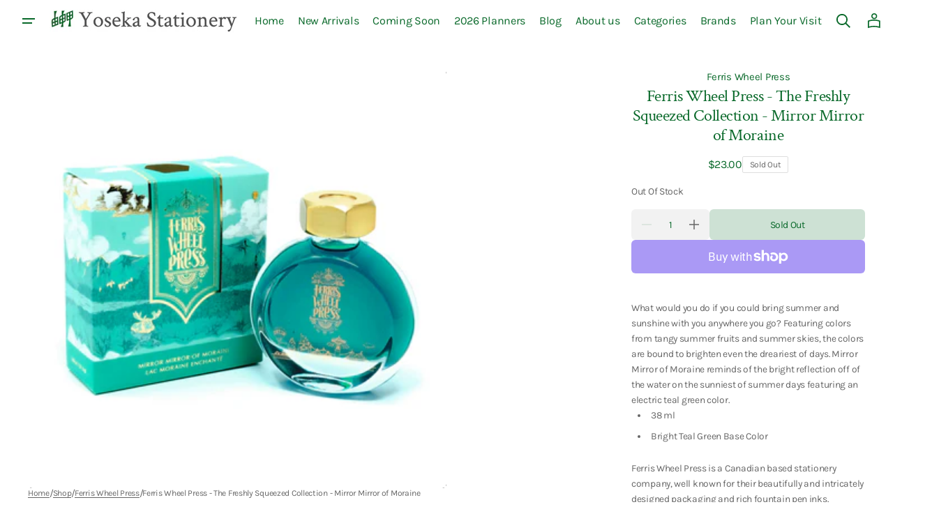

--- FILE ---
content_type: text/html; charset=utf-8
request_url: https://yosekastationery.com/collections/ferris-wheel-press/products/ferris-wheel-press-the-freshly-squeezed-collection-mirror-mirror-of-moraine
body_size: 53272
content:
<!doctype html>
<html class="no-js" lang="en" data-scheme="light">
  <head>
    <meta charset="utf-8">
    <meta http-equiv="X-UA-Compatible" content="IE=edge">
    <meta name="viewport" content="width=device-width,initial-scale=1">
    <meta name="theme-color" content="">
    <link rel="canonical" href="https://yosekastationery.com/products/ferris-wheel-press-the-freshly-squeezed-collection-mirror-mirror-of-moraine"><link rel="icon" type="image/png" href="//yosekastationery.com/cdn/shop/files/Screenshot_2024-12-06_at_10.04.20_PM.png?crop=center&height=32&v=1733540674&width=32"><link rel="preconnect" href="https://fonts.shopifycdn.com" crossorigin><title>
      Ferris Wheel Press - The Freshly Squeezed Collection - Mirror Mirror o
 &ndash; Yoseka Stationery</title>

    
      <meta name="description" content="  What would you do if you could bring summer and sunshine with you anywhere you go? Featuring colors from tangy summer fruits and summer skies, the colors are bound to brighten even the dreariest of days. Mirror Mirror of Moraine reminds of the bright reflection off of the water on the sunniest of summer days featurin">
    

    

<meta property="og:site_name" content="Yoseka Stationery">
<meta property="og:url" content="https://yosekastationery.com/products/ferris-wheel-press-the-freshly-squeezed-collection-mirror-mirror-of-moraine">
<meta property="og:title" content="Ferris Wheel Press - The Freshly Squeezed Collection - Mirror Mirror o">
<meta property="og:type" content="product">
<meta property="og:description" content="  What would you do if you could bring summer and sunshine with you anywhere you go? Featuring colors from tangy summer fruits and summer skies, the colors are bound to brighten even the dreariest of days. Mirror Mirror of Moraine reminds of the bright reflection off of the water on the sunniest of summer days featurin"><meta property="og:image" content="http://yosekastationery.com/cdn/shop/products/Ferris-Wheel-Press-Fountain-Pen-Ink-38ml-Mirror-Mirror-of-Moraine-02_2400x2400_b322b4f9-c077-4340-8f98-055e29810565.png?v=1670621862">
  <meta property="og:image:secure_url" content="https://yosekastationery.com/cdn/shop/products/Ferris-Wheel-Press-Fountain-Pen-Ink-38ml-Mirror-Mirror-of-Moraine-02_2400x2400_b322b4f9-c077-4340-8f98-055e29810565.png?v=1670621862">
  <meta property="og:image:width" content="2400">
  <meta property="og:image:height" content="2400"><meta property="og:price:amount" content="23.00">
  <meta property="og:price:currency" content="USD"><meta name="twitter:site" content="@yosekabox"><meta name="twitter:card" content="summary_large_image">
<meta name="twitter:title" content="Ferris Wheel Press - The Freshly Squeezed Collection - Mirror Mirror o">
<meta name="twitter:description" content="  What would you do if you could bring summer and sunshine with you anywhere you go? Featuring colors from tangy summer fruits and summer skies, the colors are bound to brighten even the dreariest of days. Mirror Mirror of Moraine reminds of the bright reflection off of the water on the sunniest of summer days featurin">


    <script>window.performance && window.performance.mark && window.performance.mark('shopify.content_for_header.start');</script><meta name="google-site-verification" content="hwnTlvW8PefH8XaK5RE9w-bLAKO-MVc34XrY-iZqo3o">
<meta name="facebook-domain-verification" content="6a5kf6unjid5ng5rt0f4yl31njy2lf">
<meta id="shopify-digital-wallet" name="shopify-digital-wallet" content="/17170621/digital_wallets/dialog">
<meta name="shopify-checkout-api-token" content="6a2efa681a146f15ec6478bd660d69e4">
<meta id="in-context-paypal-metadata" data-shop-id="17170621" data-venmo-supported="false" data-environment="production" data-locale="en_US" data-paypal-v4="true" data-currency="USD">
<link rel="alternate" type="application/json+oembed" href="https://yosekastationery.com/products/ferris-wheel-press-the-freshly-squeezed-collection-mirror-mirror-of-moraine.oembed">
<script async="async" src="/checkouts/internal/preloads.js?locale=en-US"></script>
<link rel="preconnect" href="https://shop.app" crossorigin="anonymous">
<script async="async" src="https://shop.app/checkouts/internal/preloads.js?locale=en-US&shop_id=17170621" crossorigin="anonymous"></script>
<script id="apple-pay-shop-capabilities" type="application/json">{"shopId":17170621,"countryCode":"US","currencyCode":"USD","merchantCapabilities":["supports3DS"],"merchantId":"gid:\/\/shopify\/Shop\/17170621","merchantName":"Yoseka Stationery","requiredBillingContactFields":["postalAddress","email"],"requiredShippingContactFields":["postalAddress","email"],"shippingType":"shipping","supportedNetworks":["visa","masterCard","amex","discover","elo","jcb"],"total":{"type":"pending","label":"Yoseka Stationery","amount":"1.00"},"shopifyPaymentsEnabled":true,"supportsSubscriptions":true}</script>
<script id="shopify-features" type="application/json">{"accessToken":"6a2efa681a146f15ec6478bd660d69e4","betas":["rich-media-storefront-analytics"],"domain":"yosekastationery.com","predictiveSearch":true,"shopId":17170621,"locale":"en"}</script>
<script>var Shopify = Shopify || {};
Shopify.shop = "yoseka-stationery.myshopify.com";
Shopify.locale = "en";
Shopify.currency = {"active":"USD","rate":"1.0"};
Shopify.country = "US";
Shopify.theme = {"name":"Swipe","id":145380081877,"schema_name":"Swipe","schema_version":"1.0.1","theme_store_id":2737,"role":"main"};
Shopify.theme.handle = "null";
Shopify.theme.style = {"id":null,"handle":null};
Shopify.cdnHost = "yosekastationery.com/cdn";
Shopify.routes = Shopify.routes || {};
Shopify.routes.root = "/";</script>
<script type="module">!function(o){(o.Shopify=o.Shopify||{}).modules=!0}(window);</script>
<script>!function(o){function n(){var o=[];function n(){o.push(Array.prototype.slice.apply(arguments))}return n.q=o,n}var t=o.Shopify=o.Shopify||{};t.loadFeatures=n(),t.autoloadFeatures=n()}(window);</script>
<script>
  window.ShopifyPay = window.ShopifyPay || {};
  window.ShopifyPay.apiHost = "shop.app\/pay";
  window.ShopifyPay.redirectState = null;
</script>
<script id="shop-js-analytics" type="application/json">{"pageType":"product"}</script>
<script defer="defer" async type="module" src="//yosekastationery.com/cdn/shopifycloud/shop-js/modules/v2/client.init-shop-cart-sync_BN7fPSNr.en.esm.js"></script>
<script defer="defer" async type="module" src="//yosekastationery.com/cdn/shopifycloud/shop-js/modules/v2/chunk.common_Cbph3Kss.esm.js"></script>
<script defer="defer" async type="module" src="//yosekastationery.com/cdn/shopifycloud/shop-js/modules/v2/chunk.modal_DKumMAJ1.esm.js"></script>
<script type="module">
  await import("//yosekastationery.com/cdn/shopifycloud/shop-js/modules/v2/client.init-shop-cart-sync_BN7fPSNr.en.esm.js");
await import("//yosekastationery.com/cdn/shopifycloud/shop-js/modules/v2/chunk.common_Cbph3Kss.esm.js");
await import("//yosekastationery.com/cdn/shopifycloud/shop-js/modules/v2/chunk.modal_DKumMAJ1.esm.js");

  window.Shopify.SignInWithShop?.initShopCartSync?.({"fedCMEnabled":true,"windoidEnabled":true});

</script>
<script defer="defer" async type="module" src="//yosekastationery.com/cdn/shopifycloud/shop-js/modules/v2/client.payment-terms_BxzfvcZJ.en.esm.js"></script>
<script defer="defer" async type="module" src="//yosekastationery.com/cdn/shopifycloud/shop-js/modules/v2/chunk.common_Cbph3Kss.esm.js"></script>
<script defer="defer" async type="module" src="//yosekastationery.com/cdn/shopifycloud/shop-js/modules/v2/chunk.modal_DKumMAJ1.esm.js"></script>
<script type="module">
  await import("//yosekastationery.com/cdn/shopifycloud/shop-js/modules/v2/client.payment-terms_BxzfvcZJ.en.esm.js");
await import("//yosekastationery.com/cdn/shopifycloud/shop-js/modules/v2/chunk.common_Cbph3Kss.esm.js");
await import("//yosekastationery.com/cdn/shopifycloud/shop-js/modules/v2/chunk.modal_DKumMAJ1.esm.js");

  
</script>
<script>
  window.Shopify = window.Shopify || {};
  if (!window.Shopify.featureAssets) window.Shopify.featureAssets = {};
  window.Shopify.featureAssets['shop-js'] = {"shop-cart-sync":["modules/v2/client.shop-cart-sync_CJVUk8Jm.en.esm.js","modules/v2/chunk.common_Cbph3Kss.esm.js","modules/v2/chunk.modal_DKumMAJ1.esm.js"],"init-fed-cm":["modules/v2/client.init-fed-cm_7Fvt41F4.en.esm.js","modules/v2/chunk.common_Cbph3Kss.esm.js","modules/v2/chunk.modal_DKumMAJ1.esm.js"],"init-shop-email-lookup-coordinator":["modules/v2/client.init-shop-email-lookup-coordinator_Cc088_bR.en.esm.js","modules/v2/chunk.common_Cbph3Kss.esm.js","modules/v2/chunk.modal_DKumMAJ1.esm.js"],"init-windoid":["modules/v2/client.init-windoid_hPopwJRj.en.esm.js","modules/v2/chunk.common_Cbph3Kss.esm.js","modules/v2/chunk.modal_DKumMAJ1.esm.js"],"shop-button":["modules/v2/client.shop-button_B0jaPSNF.en.esm.js","modules/v2/chunk.common_Cbph3Kss.esm.js","modules/v2/chunk.modal_DKumMAJ1.esm.js"],"shop-cash-offers":["modules/v2/client.shop-cash-offers_DPIskqss.en.esm.js","modules/v2/chunk.common_Cbph3Kss.esm.js","modules/v2/chunk.modal_DKumMAJ1.esm.js"],"shop-toast-manager":["modules/v2/client.shop-toast-manager_CK7RT69O.en.esm.js","modules/v2/chunk.common_Cbph3Kss.esm.js","modules/v2/chunk.modal_DKumMAJ1.esm.js"],"init-shop-cart-sync":["modules/v2/client.init-shop-cart-sync_BN7fPSNr.en.esm.js","modules/v2/chunk.common_Cbph3Kss.esm.js","modules/v2/chunk.modal_DKumMAJ1.esm.js"],"init-customer-accounts-sign-up":["modules/v2/client.init-customer-accounts-sign-up_CfPf4CXf.en.esm.js","modules/v2/client.shop-login-button_DeIztwXF.en.esm.js","modules/v2/chunk.common_Cbph3Kss.esm.js","modules/v2/chunk.modal_DKumMAJ1.esm.js"],"pay-button":["modules/v2/client.pay-button_CgIwFSYN.en.esm.js","modules/v2/chunk.common_Cbph3Kss.esm.js","modules/v2/chunk.modal_DKumMAJ1.esm.js"],"init-customer-accounts":["modules/v2/client.init-customer-accounts_DQ3x16JI.en.esm.js","modules/v2/client.shop-login-button_DeIztwXF.en.esm.js","modules/v2/chunk.common_Cbph3Kss.esm.js","modules/v2/chunk.modal_DKumMAJ1.esm.js"],"avatar":["modules/v2/client.avatar_BTnouDA3.en.esm.js"],"init-shop-for-new-customer-accounts":["modules/v2/client.init-shop-for-new-customer-accounts_CsZy_esa.en.esm.js","modules/v2/client.shop-login-button_DeIztwXF.en.esm.js","modules/v2/chunk.common_Cbph3Kss.esm.js","modules/v2/chunk.modal_DKumMAJ1.esm.js"],"shop-follow-button":["modules/v2/client.shop-follow-button_BRMJjgGd.en.esm.js","modules/v2/chunk.common_Cbph3Kss.esm.js","modules/v2/chunk.modal_DKumMAJ1.esm.js"],"checkout-modal":["modules/v2/client.checkout-modal_B9Drz_yf.en.esm.js","modules/v2/chunk.common_Cbph3Kss.esm.js","modules/v2/chunk.modal_DKumMAJ1.esm.js"],"shop-login-button":["modules/v2/client.shop-login-button_DeIztwXF.en.esm.js","modules/v2/chunk.common_Cbph3Kss.esm.js","modules/v2/chunk.modal_DKumMAJ1.esm.js"],"lead-capture":["modules/v2/client.lead-capture_DXYzFM3R.en.esm.js","modules/v2/chunk.common_Cbph3Kss.esm.js","modules/v2/chunk.modal_DKumMAJ1.esm.js"],"shop-login":["modules/v2/client.shop-login_CA5pJqmO.en.esm.js","modules/v2/chunk.common_Cbph3Kss.esm.js","modules/v2/chunk.modal_DKumMAJ1.esm.js"],"payment-terms":["modules/v2/client.payment-terms_BxzfvcZJ.en.esm.js","modules/v2/chunk.common_Cbph3Kss.esm.js","modules/v2/chunk.modal_DKumMAJ1.esm.js"]};
</script>
<script id="__st">var __st={"a":17170621,"offset":-18000,"reqid":"51743f44-9ae0-4862-892f-02054f2cd188-1770071345","pageurl":"yosekastationery.com\/collections\/ferris-wheel-press\/products\/ferris-wheel-press-the-freshly-squeezed-collection-mirror-mirror-of-moraine","u":"feba7fb63214","p":"product","rtyp":"product","rid":7944513650901};</script>
<script>window.ShopifyPaypalV4VisibilityTracking = true;</script>
<script id="captcha-bootstrap">!function(){'use strict';const t='contact',e='account',n='new_comment',o=[[t,t],['blogs',n],['comments',n],[t,'customer']],c=[[e,'customer_login'],[e,'guest_login'],[e,'recover_customer_password'],[e,'create_customer']],r=t=>t.map((([t,e])=>`form[action*='/${t}']:not([data-nocaptcha='true']) input[name='form_type'][value='${e}']`)).join(','),a=t=>()=>t?[...document.querySelectorAll(t)].map((t=>t.form)):[];function s(){const t=[...o],e=r(t);return a(e)}const i='password',u='form_key',d=['recaptcha-v3-token','g-recaptcha-response','h-captcha-response',i],f=()=>{try{return window.sessionStorage}catch{return}},m='__shopify_v',_=t=>t.elements[u];function p(t,e,n=!1){try{const o=window.sessionStorage,c=JSON.parse(o.getItem(e)),{data:r}=function(t){const{data:e,action:n}=t;return t[m]||n?{data:e,action:n}:{data:t,action:n}}(c);for(const[e,n]of Object.entries(r))t.elements[e]&&(t.elements[e].value=n);n&&o.removeItem(e)}catch(o){console.error('form repopulation failed',{error:o})}}const l='form_type',E='cptcha';function T(t){t.dataset[E]=!0}const w=window,h=w.document,L='Shopify',v='ce_forms',y='captcha';let A=!1;((t,e)=>{const n=(g='f06e6c50-85a8-45c8-87d0-21a2b65856fe',I='https://cdn.shopify.com/shopifycloud/storefront-forms-hcaptcha/ce_storefront_forms_captcha_hcaptcha.v1.5.2.iife.js',D={infoText:'Protected by hCaptcha',privacyText:'Privacy',termsText:'Terms'},(t,e,n)=>{const o=w[L][v],c=o.bindForm;if(c)return c(t,g,e,D).then(n);var r;o.q.push([[t,g,e,D],n]),r=I,A||(h.body.append(Object.assign(h.createElement('script'),{id:'captcha-provider',async:!0,src:r})),A=!0)});var g,I,D;w[L]=w[L]||{},w[L][v]=w[L][v]||{},w[L][v].q=[],w[L][y]=w[L][y]||{},w[L][y].protect=function(t,e){n(t,void 0,e),T(t)},Object.freeze(w[L][y]),function(t,e,n,w,h,L){const[v,y,A,g]=function(t,e,n){const i=e?o:[],u=t?c:[],d=[...i,...u],f=r(d),m=r(i),_=r(d.filter((([t,e])=>n.includes(e))));return[a(f),a(m),a(_),s()]}(w,h,L),I=t=>{const e=t.target;return e instanceof HTMLFormElement?e:e&&e.form},D=t=>v().includes(t);t.addEventListener('submit',(t=>{const e=I(t);if(!e)return;const n=D(e)&&!e.dataset.hcaptchaBound&&!e.dataset.recaptchaBound,o=_(e),c=g().includes(e)&&(!o||!o.value);(n||c)&&t.preventDefault(),c&&!n&&(function(t){try{if(!f())return;!function(t){const e=f();if(!e)return;const n=_(t);if(!n)return;const o=n.value;o&&e.removeItem(o)}(t);const e=Array.from(Array(32),(()=>Math.random().toString(36)[2])).join('');!function(t,e){_(t)||t.append(Object.assign(document.createElement('input'),{type:'hidden',name:u})),t.elements[u].value=e}(t,e),function(t,e){const n=f();if(!n)return;const o=[...t.querySelectorAll(`input[type='${i}']`)].map((({name:t})=>t)),c=[...d,...o],r={};for(const[a,s]of new FormData(t).entries())c.includes(a)||(r[a]=s);n.setItem(e,JSON.stringify({[m]:1,action:t.action,data:r}))}(t,e)}catch(e){console.error('failed to persist form',e)}}(e),e.submit())}));const S=(t,e)=>{t&&!t.dataset[E]&&(n(t,e.some((e=>e===t))),T(t))};for(const o of['focusin','change'])t.addEventListener(o,(t=>{const e=I(t);D(e)&&S(e,y())}));const B=e.get('form_key'),M=e.get(l),P=B&&M;t.addEventListener('DOMContentLoaded',(()=>{const t=y();if(P)for(const e of t)e.elements[l].value===M&&p(e,B);[...new Set([...A(),...v().filter((t=>'true'===t.dataset.shopifyCaptcha))])].forEach((e=>S(e,t)))}))}(h,new URLSearchParams(w.location.search),n,t,e,['guest_login'])})(!0,!0)}();</script>
<script integrity="sha256-4kQ18oKyAcykRKYeNunJcIwy7WH5gtpwJnB7kiuLZ1E=" data-source-attribution="shopify.loadfeatures" defer="defer" src="//yosekastationery.com/cdn/shopifycloud/storefront/assets/storefront/load_feature-a0a9edcb.js" crossorigin="anonymous"></script>
<script crossorigin="anonymous" defer="defer" src="//yosekastationery.com/cdn/shopifycloud/storefront/assets/shopify_pay/storefront-65b4c6d7.js?v=20250812"></script>
<script data-source-attribution="shopify.dynamic_checkout.dynamic.init">var Shopify=Shopify||{};Shopify.PaymentButton=Shopify.PaymentButton||{isStorefrontPortableWallets:!0,init:function(){window.Shopify.PaymentButton.init=function(){};var t=document.createElement("script");t.src="https://yosekastationery.com/cdn/shopifycloud/portable-wallets/latest/portable-wallets.en.js",t.type="module",document.head.appendChild(t)}};
</script>
<script data-source-attribution="shopify.dynamic_checkout.buyer_consent">
  function portableWalletsHideBuyerConsent(e){var t=document.getElementById("shopify-buyer-consent"),n=document.getElementById("shopify-subscription-policy-button");t&&n&&(t.classList.add("hidden"),t.setAttribute("aria-hidden","true"),n.removeEventListener("click",e))}function portableWalletsShowBuyerConsent(e){var t=document.getElementById("shopify-buyer-consent"),n=document.getElementById("shopify-subscription-policy-button");t&&n&&(t.classList.remove("hidden"),t.removeAttribute("aria-hidden"),n.addEventListener("click",e))}window.Shopify?.PaymentButton&&(window.Shopify.PaymentButton.hideBuyerConsent=portableWalletsHideBuyerConsent,window.Shopify.PaymentButton.showBuyerConsent=portableWalletsShowBuyerConsent);
</script>
<script>
  function portableWalletsCleanup(e){e&&e.src&&console.error("Failed to load portable wallets script "+e.src);var t=document.querySelectorAll("shopify-accelerated-checkout .shopify-payment-button__skeleton, shopify-accelerated-checkout-cart .wallet-cart-button__skeleton"),e=document.getElementById("shopify-buyer-consent");for(let e=0;e<t.length;e++)t[e].remove();e&&e.remove()}function portableWalletsNotLoadedAsModule(e){e instanceof ErrorEvent&&"string"==typeof e.message&&e.message.includes("import.meta")&&"string"==typeof e.filename&&e.filename.includes("portable-wallets")&&(window.removeEventListener("error",portableWalletsNotLoadedAsModule),window.Shopify.PaymentButton.failedToLoad=e,"loading"===document.readyState?document.addEventListener("DOMContentLoaded",window.Shopify.PaymentButton.init):window.Shopify.PaymentButton.init())}window.addEventListener("error",portableWalletsNotLoadedAsModule);
</script>

<script type="module" src="https://yosekastationery.com/cdn/shopifycloud/portable-wallets/latest/portable-wallets.en.js" onError="portableWalletsCleanup(this)" crossorigin="anonymous"></script>
<script nomodule>
  document.addEventListener("DOMContentLoaded", portableWalletsCleanup);
</script>

<link id="shopify-accelerated-checkout-styles" rel="stylesheet" media="screen" href="https://yosekastationery.com/cdn/shopifycloud/portable-wallets/latest/accelerated-checkout-backwards-compat.css" crossorigin="anonymous">
<style id="shopify-accelerated-checkout-cart">
        #shopify-buyer-consent {
  margin-top: 1em;
  display: inline-block;
  width: 100%;
}

#shopify-buyer-consent.hidden {
  display: none;
}

#shopify-subscription-policy-button {
  background: none;
  border: none;
  padding: 0;
  text-decoration: underline;
  font-size: inherit;
  cursor: pointer;
}

#shopify-subscription-policy-button::before {
  box-shadow: none;
}

      </style>
<script id="sections-script" data-sections="header" defer="defer" src="//yosekastationery.com/cdn/shop/t/19/compiled_assets/scripts.js?v=33370"></script>
<script>window.performance && window.performance.mark && window.performance.mark('shopify.content_for_header.end');</script>


    <style data-shopify>
      @font-face {
  font-family: Karla;
  font-weight: 400;
  font-style: normal;
  font-display: swap;
  src: url("//yosekastationery.com/cdn/fonts/karla/karla_n4.40497e07df527e6a50e58fb17ef1950c72f3e32c.woff2") format("woff2"),
       url("//yosekastationery.com/cdn/fonts/karla/karla_n4.e9f6f9de321061073c6bfe03c28976ba8ce6ee18.woff") format("woff");
}

      @font-face {
  font-family: "Crimson Text";
  font-weight: 400;
  font-style: normal;
  font-display: swap;
  src: url("//yosekastationery.com/cdn/fonts/crimson_text/crimsontext_n4.a9a5f5ab47c6f5346e7cd274511a5d08c59fb906.woff2") format("woff2"),
       url("//yosekastationery.com/cdn/fonts/crimson_text/crimsontext_n4.e89f2f0678223181d995b90850b6894b928b2f96.woff") format("woff");
}

      @font-face {
  font-family: "Crimson Text";
  font-weight: 400;
  font-style: normal;
  font-display: swap;
  src: url("//yosekastationery.com/cdn/fonts/crimson_text/crimsontext_n4.a9a5f5ab47c6f5346e7cd274511a5d08c59fb906.woff2") format("woff2"),
       url("//yosekastationery.com/cdn/fonts/crimson_text/crimsontext_n4.e89f2f0678223181d995b90850b6894b928b2f96.woff") format("woff");
}

      @font-face {
  font-family: Karla;
  font-weight: 400;
  font-style: normal;
  font-display: swap;
  src: url("//yosekastationery.com/cdn/fonts/karla/karla_n4.40497e07df527e6a50e58fb17ef1950c72f3e32c.woff2") format("woff2"),
       url("//yosekastationery.com/cdn/fonts/karla/karla_n4.e9f6f9de321061073c6bfe03c28976ba8ce6ee18.woff") format("woff");
}

      @font-face {
  font-family: Karla;
  font-weight: 400;
  font-style: normal;
  font-display: swap;
  src: url("//yosekastationery.com/cdn/fonts/karla/karla_n4.40497e07df527e6a50e58fb17ef1950c72f3e32c.woff2") format("woff2"),
       url("//yosekastationery.com/cdn/fonts/karla/karla_n4.e9f6f9de321061073c6bfe03c28976ba8ce6ee18.woff") format("woff");
}

      @font-face {
  font-family: Karla;
  font-weight: 300;
  font-style: normal;
  font-display: swap;
  src: url("//yosekastationery.com/cdn/fonts/karla/karla_n3.f7dc1a43fe7705188329bd9a5b672565b62caa55.woff2") format("woff2"),
       url("//yosekastationery.com/cdn/fonts/karla/karla_n3.f54b0d52b91dc25f449929e75e47b6984ea8b078.woff") format("woff");
}

      @font-face {
  font-family: Karla;
  font-weight: 400;
  font-style: normal;
  font-display: swap;
  src: url("//yosekastationery.com/cdn/fonts/karla/karla_n4.40497e07df527e6a50e58fb17ef1950c72f3e32c.woff2") format("woff2"),
       url("//yosekastationery.com/cdn/fonts/karla/karla_n4.e9f6f9de321061073c6bfe03c28976ba8ce6ee18.woff") format("woff");
}

      @font-face {
  font-family: Karla;
  font-weight: 500;
  font-style: normal;
  font-display: swap;
  src: url("//yosekastationery.com/cdn/fonts/karla/karla_n5.0f2c50ba88af8c39d2756f2fc9dfccf18f808828.woff2") format("woff2"),
       url("//yosekastationery.com/cdn/fonts/karla/karla_n5.88d3e57f788ee4a41fa11fc99b9881ce077acdc2.woff") format("woff");
}

      @font-face {
  font-family: Karla;
  font-weight: 700;
  font-style: normal;
  font-display: swap;
  src: url("//yosekastationery.com/cdn/fonts/karla/karla_n7.4358a847d4875593d69cfc3f8cc0b44c17b3ed03.woff2") format("woff2"),
       url("//yosekastationery.com/cdn/fonts/karla/karla_n7.96e322f6d76ce794f25fa29e55d6997c3fb656b6.woff") format("woff");
}

      @font-face {
  font-family: Karla;
  font-weight: 400;
  font-style: italic;
  font-display: swap;
  src: url("//yosekastationery.com/cdn/fonts/karla/karla_i4.2086039c16bcc3a78a72a2f7b471e3c4a7f873a6.woff2") format("woff2"),
       url("//yosekastationery.com/cdn/fonts/karla/karla_i4.7b9f59841a5960c16fa2a897a0716c8ebb183221.woff") format("woff");
}

      @font-face {
  font-family: "Crimson Text";
  font-weight: 400;
  font-style: italic;
  font-display: swap;
  src: url("//yosekastationery.com/cdn/fonts/crimson_text/crimsontext_i4.ea961043037945875bf37df9b6f6bf968be445ba.woff2") format("woff2"),
       url("//yosekastationery.com/cdn/fonts/crimson_text/crimsontext_i4.7938dd4c556b9b9430c9ff6e18ae066c8e9db49b.woff") format("woff");
}

      @font-face {
  font-family: Karla;
  font-weight: 700;
  font-style: italic;
  font-display: swap;
  src: url("//yosekastationery.com/cdn/fonts/karla/karla_i7.fe031cd65d6e02906286add4f6dda06afc2615f0.woff2") format("woff2"),
       url("//yosekastationery.com/cdn/fonts/karla/karla_i7.816d4949fa7f7d79314595d7003eda5b44e959e3.woff") format("woff");
}


      
      :root,
      [data-scheme=light] .color-background-1 {
      --color-background: 255,255,255;
      --color-background-secondary: 242,242,242;
      
      --gradient-background: #ffffff;
      
      --color-foreground: 9, 105, 42;
      --color-foreground-secondary: 102, 102, 102;
      --color-foreground-title: 9, 105, 42;

      --color-button-text: 255, 255, 255;
      --color-button-text-hover: 255, 255, 255;
      --color-button: 9, 105, 42;
      --color-button-hover: 53, 53, 53;

      --color-button-secondary: 242, 242, 242;
      --color-button-secondary-hover: 231, 231, 231;
      --color-button-secondary-text: 9, 105, 42;
      --color-button-secondary-text-hover: 9, 105, 42;

      --color-button-tertiary-text: 9, 105, 42;
      --color-button-tertiary-text-hover: 9, 105, 42;
      --color-border-tertiary: 222, 222, 222;
      --color-button-tertiary-hover: 242, 242, 242;

      --color-card-price-new: 9, 105, 42;
      --color-card-price-old: 102, 102, 102;
      --color-card-sale: 214, 2, 2;
      --color-quick-add: 255, 255, 255;

      --color-overlay: 9, 105, 42;
      --color-background-input: 242, 242, 242;
      --color-border-input-focus: 222, 222, 222;
      --color-border: 222, 222, 222;
      --color-accent: ,,;
      }
      @media (prefers-color-scheme: light) {
      :root,
      [data-scheme=auto] .color-background-1 {
      --color-background: 255,255,255;
      --color-background-secondary: 242,242,242;
      
      --gradient-background: #ffffff;
      
      --color-foreground: 9, 105, 42;
      --color-foreground-secondary: 102, 102, 102;
      --color-foreground-title: 9, 105, 42;

      --color-button-text: 255, 255, 255;
      --color-button-text-hover: 255, 255, 255;
      --color-button: 9, 105, 42;
      --color-button-hover: 53, 53, 53;

      --color-button-secondary: 242, 242, 242;
      --color-button-secondary-hover: 231, 231, 231;
      --color-button-secondary-text: 9, 105, 42;
      --color-button-secondary-text-hover: 9, 105, 42;

      --color-button-tertiary-text: 9, 105, 42;
      --color-button-tertiary-text-hover: 9, 105, 42;
      --color-button-tertiary: , , ;
      --color-button-tertiary-hover: 242, 242, 242;

      --color-card-price-new: 9, 105, 42;
      --color-card-price-old: 102, 102, 102;
      --color-card-sale: 214, 2, 2;
      --color-quick-add: 255, 255, 255;

      --color-overlay: 9, 105, 42;
      --color-background-input: 242, 242, 242;
      --color-border: 222, 222, 222;
      --color-accent: ,,;
      }
      }
      
      
      [data-scheme=light] .color-background-2 {
      --color-background: 231,231,231;
      --color-background-secondary: 255,255,255;
      
      --gradient-background: #e7e7e7;
      
      --color-foreground: 0, 0, 0;
      --color-foreground-secondary: 102, 102, 102;
      --color-foreground-title: 0, 0, 0;

      --color-button-text: 255, 255, 255;
      --color-button-text-hover: 255, 255, 255;
      --color-button: 0, 0, 0;
      --color-button-hover: 53, 53, 53;

      --color-button-secondary: 255, 255, 255;
      --color-button-secondary-hover: 231, 231, 231;
      --color-button-secondary-text: 0, 0, 0;
      --color-button-secondary-text-hover: 0, 0, 0;

      --color-button-tertiary-text: 0, 0, 0;
      --color-button-tertiary-text-hover: 0, 0, 0;
      --color-border-tertiary: 222, 222, 222;
      --color-button-tertiary-hover: 255, 255, 255;

      --color-card-price-new: 0, 0, 0;
      --color-card-price-old: 102, 102, 102;
      --color-card-sale: 214, 2, 2;
      --color-quick-add: 255, 255, 255;

      --color-overlay: 0, 0, 0;
      --color-background-input: 255, 255, 255;
      --color-border-input-focus: 222, 222, 222;
      --color-border: 222, 222, 222;
      --color-accent: ,,;
      }
      @media (prefers-color-scheme: light) {
      
      [data-scheme=auto] .color-background-2 {
      --color-background: 231,231,231;
      --color-background-secondary: 255,255,255;
      
      --gradient-background: #e7e7e7;
      
      --color-foreground: 0, 0, 0;
      --color-foreground-secondary: 102, 102, 102;
      --color-foreground-title: 0, 0, 0;

      --color-button-text: 255, 255, 255;
      --color-button-text-hover: 255, 255, 255;
      --color-button: 0, 0, 0;
      --color-button-hover: 53, 53, 53;

      --color-button-secondary: 255, 255, 255;
      --color-button-secondary-hover: 231, 231, 231;
      --color-button-secondary-text: 0, 0, 0;
      --color-button-secondary-text-hover: 0, 0, 0;

      --color-button-tertiary-text: 0, 0, 0;
      --color-button-tertiary-text-hover: 0, 0, 0;
      --color-button-tertiary: , , ;
      --color-button-tertiary-hover: 255, 255, 255;

      --color-card-price-new: 0, 0, 0;
      --color-card-price-old: 102, 102, 102;
      --color-card-sale: 214, 2, 2;
      --color-quick-add: 255, 255, 255;

      --color-overlay: 0, 0, 0;
      --color-background-input: 255, 255, 255;
      --color-border: 222, 222, 222;
      --color-accent: ,,;
      }
      }
      
      
      [data-scheme=light] .color-background-3 {
      --color-background: 0,0,0;
      --color-background-secondary: 31,31,31;
      
      --gradient-background: #000000;
      
      --color-foreground: 255, 255, 255;
      --color-foreground-secondary: 255, 255, 255;
      --color-foreground-title: 255, 255, 255;

      --color-button-text: 255, 255, 255;
      --color-button-text-hover: 255, 255, 255;
      --color-button: 0, 0, 0;
      --color-button-hover: 53, 53, 53;

      --color-button-secondary: 255, 255, 255;
      --color-button-secondary-hover: 231, 231, 231;
      --color-button-secondary-text: 0, 0, 0;
      --color-button-secondary-text-hover: 0, 0, 0;

      --color-button-tertiary-text: 255, 255, 255;
      --color-button-tertiary-text-hover: 0, 0, 0;
      --color-border-tertiary: 255, 255, 255;
      --color-button-tertiary-hover: 242, 242, 242;

      --color-card-price-new: 255, 255, 255;
      --color-card-price-old: 204, 204, 204;
      --color-card-sale: 102, 102, 102;
      --color-quick-add: 0, 0, 0;

      --color-overlay: 0, 0, 0;
      --color-background-input: 21, 41, 54;
      --color-border-input-focus: 222, 222, 222;
      --color-border: 222, 222, 222;
      --color-accent: ,,;
      }
      @media (prefers-color-scheme: light) {
      
      [data-scheme=auto] .color-background-3 {
      --color-background: 0,0,0;
      --color-background-secondary: 31,31,31;
      
      --gradient-background: #000000;
      
      --color-foreground: 255, 255, 255;
      --color-foreground-secondary: 255, 255, 255;
      --color-foreground-title: 255, 255, 255;

      --color-button-text: 255, 255, 255;
      --color-button-text-hover: 255, 255, 255;
      --color-button: 0, 0, 0;
      --color-button-hover: 53, 53, 53;

      --color-button-secondary: 255, 255, 255;
      --color-button-secondary-hover: 231, 231, 231;
      --color-button-secondary-text: 0, 0, 0;
      --color-button-secondary-text-hover: 0, 0, 0;

      --color-button-tertiary-text: 255, 255, 255;
      --color-button-tertiary-text-hover: 0, 0, 0;
      --color-button-tertiary: , , ;
      --color-button-tertiary-hover: 242, 242, 242;

      --color-card-price-new: 255, 255, 255;
      --color-card-price-old: 204, 204, 204;
      --color-card-sale: 102, 102, 102;
      --color-quick-add: 0, 0, 0;

      --color-overlay: 0, 0, 0;
      --color-background-input: 21, 41, 54;
      --color-border: 222, 222, 222;
      --color-accent: ,,;
      }
      }
      
      
      [data-scheme=light] .color-background-4 {
      --color-background: 28,49,61;
      --color-background-secondary: 31,31,31;
      
      --gradient-background: #1c313d;
      
      --color-foreground: 242, 236, 205;
      --color-foreground-secondary: 242, 236, 205;
      --color-foreground-title: 242, 236, 205;

      --color-button-text: 242, 236, 205;
      --color-button-text-hover: 242, 236, 205;
      --color-button: 28, 49, 61;
      --color-button-hover: 57, 83, 97;

      --color-button-secondary: 233, 233, 233;
      --color-button-secondary-hover: 223, 223, 223;
      --color-button-secondary-text: 28, 49, 61;
      --color-button-secondary-text-hover: 28, 49, 61;

      --color-button-tertiary-text: 28, 49, 61;
      --color-button-tertiary-text-hover: 28, 49, 61;
      --color-border-tertiary: 226, 220, 219;
      --color-button-tertiary-hover: 233, 233, 233;

      --color-card-price-new: 0, 0, 0;
      --color-card-price-old: 204, 204, 204;
      --color-card-sale: 214, 2, 2;
      --color-quick-add: 255, 255, 255;

      --color-overlay: 0, 0, 0;
      --color-background-input: 233, 233, 233;
      --color-border-input-focus: 226, 220, 219;
      --color-border: 226, 220, 219;
      --color-accent: ,,;
      }
      @media (prefers-color-scheme: light) {
      
      [data-scheme=auto] .color-background-4 {
      --color-background: 28,49,61;
      --color-background-secondary: 31,31,31;
      
      --gradient-background: #1c313d;
      
      --color-foreground: 242, 236, 205;
      --color-foreground-secondary: 242, 236, 205;
      --color-foreground-title: 242, 236, 205;

      --color-button-text: 242, 236, 205;
      --color-button-text-hover: 242, 236, 205;
      --color-button: 28, 49, 61;
      --color-button-hover: 57, 83, 97;

      --color-button-secondary: 233, 233, 233;
      --color-button-secondary-hover: 223, 223, 223;
      --color-button-secondary-text: 28, 49, 61;
      --color-button-secondary-text-hover: 28, 49, 61;

      --color-button-tertiary-text: 28, 49, 61;
      --color-button-tertiary-text-hover: 28, 49, 61;
      --color-button-tertiary: , , ;
      --color-button-tertiary-hover: 233, 233, 233;

      --color-card-price-new: 0, 0, 0;
      --color-card-price-old: 204, 204, 204;
      --color-card-sale: 214, 2, 2;
      --color-quick-add: 255, 255, 255;

      --color-overlay: 0, 0, 0;
      --color-background-input: 233, 233, 233;
      --color-border: 226, 220, 219;
      --color-accent: ,,;
      }
      }
      
      
      [data-scheme=light] .color-scheme-f23762c4-4c99-4892-b4f7-f99a08bebc7f {
      --color-background: 255,255,255;
      --color-background-secondary: 242,242,242;
      
      --gradient-background: #ffffff;
      
      --color-foreground: 9, 105, 42;
      --color-foreground-secondary: 102, 102, 102;
      --color-foreground-title: 9, 105, 42;

      --color-button-text: 255, 255, 255;
      --color-button-text-hover: 255, 255, 255;
      --color-button: 9, 105, 42;
      --color-button-hover: 53, 53, 53;

      --color-button-secondary: 242, 242, 242;
      --color-button-secondary-hover: 231, 231, 231;
      --color-button-secondary-text: 9, 105, 42;
      --color-button-secondary-text-hover: 9, 105, 42;

      --color-button-tertiary-text: 9, 105, 42;
      --color-button-tertiary-text-hover: 9, 105, 42;
      --color-border-tertiary: 222, 222, 222;
      --color-button-tertiary-hover: 242, 242, 242;

      --color-card-price-new: 9, 105, 42;
      --color-card-price-old: 102, 102, 102;
      --color-card-sale: 214, 2, 2;
      --color-quick-add: 255, 255, 255;

      --color-overlay: 9, 105, 42;
      --color-background-input: 242, 242, 242;
      --color-border-input-focus: 222, 222, 222;
      --color-border: 222, 222, 222;
      --color-accent: ,,;
      }
      @media (prefers-color-scheme: light) {
      
      [data-scheme=auto] .color-scheme-f23762c4-4c99-4892-b4f7-f99a08bebc7f {
      --color-background: 255,255,255;
      --color-background-secondary: 242,242,242;
      
      --gradient-background: #ffffff;
      
      --color-foreground: 9, 105, 42;
      --color-foreground-secondary: 102, 102, 102;
      --color-foreground-title: 9, 105, 42;

      --color-button-text: 255, 255, 255;
      --color-button-text-hover: 255, 255, 255;
      --color-button: 9, 105, 42;
      --color-button-hover: 53, 53, 53;

      --color-button-secondary: 242, 242, 242;
      --color-button-secondary-hover: 231, 231, 231;
      --color-button-secondary-text: 9, 105, 42;
      --color-button-secondary-text-hover: 9, 105, 42;

      --color-button-tertiary-text: 9, 105, 42;
      --color-button-tertiary-text-hover: 9, 105, 42;
      --color-button-tertiary: , , ;
      --color-button-tertiary-hover: 242, 242, 242;

      --color-card-price-new: 9, 105, 42;
      --color-card-price-old: 102, 102, 102;
      --color-card-sale: 214, 2, 2;
      --color-quick-add: 255, 255, 255;

      --color-overlay: 9, 105, 42;
      --color-background-input: 242, 242, 242;
      --color-border: 222, 222, 222;
      --color-accent: ,,;
      }
      }
      

      body, .color-background-1, .color-background-2, .color-background-3, .color-background-4, .color-scheme-f23762c4-4c99-4892-b4f7-f99a08bebc7f {
      color: rgba(var(--color-foreground));
      background-color: rgb(var(--color-background));
      }

      :root {
      --column-count: 1;
      --countdown-bar-height: 0px;
      --announcement-height: 0px;
      --ann-bar-height: 0px;
      --header-height: 0px;
      --breadcrumbs-height: 0px;
      --margin-header: 0px;

      --spaced-section: 5rem;

      --font-body-family: Karla, sans-serif;
      --font-body-style: normal;
      --font-body-weight: 400;

      --font-body-scale: 1.15;
      --font-body-line-height: 1.4;
      --font-body-letter-spacing: -0.2em;

      --font-heading-family: "Crimson Text", serif;
      --font-heading-style: normal;
      --font-heading-weight: 400;
      --font-heading-letter-spacing: -0.2em;
      --font-heading-line-height: 1.2;
      --font-heading-text-transform: none;

      --font-subtitle-family: Karla, sans-serif;
      --font-subtitle-style: normal;
      --font-subtitle-weight: 400;
      --font-subtitle-text-transform: none;
      --font-subtitle-scale: 1.15;

      --font-heading-h1-scale: 1.0;
      --font-heading-h2-scale: 1.07;
      --font-heading-h3-scale: 1.1;
      --font-heading-h4-scale: 1.12;
      --font-heading-h5-scale: 0.0;

      --font-heading-card-family: Karla, sans-serif;
      --font-heading-card-style: normal;
      --font-heading-card-weight: 400;
      --font-text-card-family: Karla, sans-serif;
      --font-text-card-style: normal;
      --font-text-card-weight: 400;

      --font-heading-card-scale: 1.06;
      --font-text-card-scale: 1.0;

      --font-button-family: Karla, sans-serif;
      --font-button-style: normal;
      --font-button-weight: 400;
      --font-button-text-transform: none;

      --font-button-family: Karla, sans-serif;
      --font-button-style: normal;
      --font-button-weight: 400;
      --font-button-text-transform: none;
      --font-button-letter-spacing: -0.03em;
      --font-subtitle-secondary-letter-spacing: -0.04em;

      --font-header-menu-family: Karla, sans-serif;
      --font-header-menu-style: normal;
      --font-header-menu-weight: 400;
      --font-header-menu-text-transform: none;

      --font-footer-menu-family: Karla, sans-serif;
      --font-footer-menu-style: normal;
      --font-footer-menu-weight: 400;
      --font-footer-link-size: px;
      --font-footer-bottom-link-size: px;

      --font-popups-heading-family: "Crimson Text", serif;
      --font-popups-heading-style: normal;
      --font-popups-heading-weight: 400;
      --font-popups-text-family: Karla, sans-serif;
      --font-popups-text-style: normal;
      --font-popups-text-weight: 400;
      --font-popup-heading-scale: 1.0;
      --font-popup-subheading-scale: 1.15;
      --font-popup-desc-scale: 1.15;
      --font-popup-text-scale: 1.15;

      --border-radius-main: 6px;
      --border-radius-button: 6px;
      --payment-terms-background-color: ;

      --color-shadow: var(--color-foreground);
      }

      @media screen and (min-width: 990px) {
      :root {
      --spaced-section: 16rem;
      }
      }

      *,
      *::before,
      *::after {
        box-sizing: border-box;
      }

      html {
      box-sizing: border-box;
      font-size: 10px;
      height: 100%;
      }

      body {
      position: relative;
      display: flex;
      flex-direction: column;
      min-height: 100%;
      margin: 0;
      font-size: calc(var(--font-body-scale) * 1.2rem);
      font-family: var(--font-body-family);
      font-style: var(--font-body-style);
      font-weight: var(--font-body-weight);
      line-height: var(--font-body-line-height);
      letter-spacing: calc(var(--font-body-letter-spacing) * 0.1);
      overflow-x: hidden;
      }

      @media screen and (min-width: 750px) {
      body {
      font-size: calc(var(--font-body-scale) * 1.3rem);
      }
      }

      @media screen and (min-width: 1600px) {
      body {
      font-size: calc(var(--font-body-scale) * 1.4rem);
      }
      }

      main {
      flex-grow: 1;
      }

      .focus-none {
      box-shadow: none !important;
      outline: 0 !important;
      }

      shopify-payment-terms {
      display: none !important;
      }

      .crossed-out { position:absolute; width:100%; height:100%; left:0; top:0; }
      
      
      .color-swatch__soldout {
      filter: alpha(opacity=35); /* internet explorer */
      -khtml-opacity: 0.35;      /* khtml, old safari */
      -moz-opacity: 0.35;       /* mozilla, netscape */
      opacity: 0.35;           /* fx, safari, opera */
      }

      .collection-hero__text-wrapper-wide {
      isplay: flex;
      flex-direction: column;
      align-items: center;
      gap: .8rem;
      flex: 1;
      max-width: 130rem;
      }


    </style>
    <style data-shopify>
  
  [data-scheme=dark] .color-background-1 {
  	--color-background: 31, 31, 31;
  	--color-background-secondary: 24, 24, 24;
  	--gradient-background: rgb(31, 31, 31);
  	--color-overlay: 0, 0, 0;
  	--color-foreground: 255, 255, 255;
  	--color-foreground-secondary: 200, 200, 200;
  	--color-foreground-title: 255, 255, 255;
  --color-background-input: 74, 74, 76;
  --color-border-input-focus: 74, 74, 76;
  --color-background-input-hover: 10, 10, 10;
  	--color-border: 52, 52, 53;
  	--color-announcement-bar: 0, 0, 0;
  	--color-announcement-bar-background-1: 0, 0, 0;
  	--color-link: 229, 229, 229;
  	--color-button: 0, 0, 0;
  	--color-button-hover: 52, 52, 53;
  	--color-button-text: 255, 255, 255;
  	--color-button-text-hover: 255, 255, 255;
  	--color-button-secondary: 52, 52, 53;
  	--color-button-secondary-hover: 0, 0, 0;
  	--color-button-secondary-text: 255, 255, 255;
  	--color-button-secondary-text-hover: 255, 255, 255;
  	--color-border-tertiary: 52, 52, 53;
  	--color-button-tertiary-hover: 36, 36, 36;
  	--color-button-tertiary-text: 255, 255, 255;
  	--color-button-tertiary-text-hover: 255, 255, 255;
  	--alpha-button-background: 1;
  	--color-social: 229, 229, 229;
  	--color-card-price-new: 229, 229, 229;
  	--color-card-price-old: 169, 169, 169;
  	--color-error-background: 0, 0, 0;
  --color-card-sale: 255, 255, 255;
  	--color-title-text: 255, 255, 255;
  --color-shadow: 1, 22, 36;
  --color-accent: 142, 142, 143;

  }
  @media (prefers-color-scheme: dark) {
  	[data-scheme=auto] .color-background-1 {
  	--color-background: 31, 31, 31;
  	--color-background-secondary: 24, 24, 24;
  	--gradient-background: rgb(31, 31, 31);
  	--color-overlay: 0, 0, 0;
  	--color-foreground: 255, 255, 255;
  	--color-foreground-secondary: 200, 200, 200;
  	--color-foreground-title: 255, 255, 255;
  --color-background-input: 74, 74, 76;
  --color-border-input-focus: 74, 74, 76;
  --color-background-input-hover: 10, 10, 10;
  	--color-border: 52, 52, 53;
  	--color-announcement-bar: 0, 0, 0;
  	--color-announcement-bar-background-1: 0, 0, 0;
  	--color-link: 229, 229, 229;
  	--color-button: 0, 0, 0;
  	--color-button-hover: 52, 52, 53;
  	--color-button-text: 255, 255, 255;
  	--color-button-text-hover: 255, 255, 255;
  	--color-button-secondary: 52, 52, 53;
  	--color-button-secondary-hover: 0, 0, 0;
  	--color-button-secondary-text: 255, 255, 255;
  	--color-button-secondary-text-hover: 255, 255, 255;
  	--color-border-tertiary: 52, 52, 53;
  	--color-button-tertiary-hover: 36, 36, 36;
  	--color-button-tertiary-text: 255, 255, 255;
  	--color-button-tertiary-text-hover: 255, 255, 255;
  	--alpha-button-background: 1;
  	--color-social: 229, 229, 229;
  	--color-card-price-new: 229, 229, 229;
  	--color-card-price-old: 169, 169, 169;
  	--color-error-background: 0, 0, 0;
  --color-card-sale: 255, 255, 255;
  	--color-title-text: 255, 255, 255;
  --color-shadow: 1, 22, 36;
  --color-accent: 142, 142, 143;

  	}
  }
  
  [data-scheme=dark] .color-background-2 {
  	--color-background: 31, 31, 31;
  	--color-background-secondary: 24, 24, 24;
  	--gradient-background: rgb(31, 31, 31);
  	--color-overlay: 0, 0, 0;
  	--color-foreground: 255, 255, 255;
  	--color-foreground-secondary: 200, 200, 200;
  	--color-foreground-title: 255, 255, 255;
  --color-background-input: 74, 74, 76;
  --color-border-input-focus: 74, 74, 76;
  --color-background-input-hover: 10, 10, 10;
  	--color-border: 52, 52, 53;
  	--color-announcement-bar: 0, 0, 0;
  	--color-announcement-bar-background-1: 0, 0, 0;
  	--color-link: 229, 229, 229;
  	--color-button: 0, 0, 0;
  	--color-button-hover: 52, 52, 53;
  	--color-button-text: 255, 255, 255;
  	--color-button-text-hover: 255, 255, 255;
  	--color-button-secondary: 52, 52, 53;
  	--color-button-secondary-hover: 0, 0, 0;
  	--color-button-secondary-text: 255, 255, 255;
  	--color-button-secondary-text-hover: 255, 255, 255;
  	--color-border-tertiary: 52, 52, 53;
  	--color-button-tertiary-hover: 36, 36, 36;
  	--color-button-tertiary-text: 255, 255, 255;
  	--color-button-tertiary-text-hover: 255, 255, 255;
  	--alpha-button-background: 1;
  	--color-social: 229, 229, 229;
  	--color-card-price-new: 229, 229, 229;
  	--color-card-price-old: 169, 169, 169;
  	--color-error-background: 0, 0, 0;
  --color-card-sale: 255, 255, 255;
  	--color-title-text: 255, 255, 255;
  --color-shadow: 1, 22, 36;
  --color-accent: 142, 142, 143;

  }
  @media (prefers-color-scheme: dark) {
  	[data-scheme=auto] .color-background-2 {
  	--color-background: 31, 31, 31;
  	--color-background-secondary: 24, 24, 24;
  	--gradient-background: rgb(31, 31, 31);
  	--color-overlay: 0, 0, 0;
  	--color-foreground: 255, 255, 255;
  	--color-foreground-secondary: 200, 200, 200;
  	--color-foreground-title: 255, 255, 255;
  --color-background-input: 74, 74, 76;
  --color-border-input-focus: 74, 74, 76;
  --color-background-input-hover: 10, 10, 10;
  	--color-border: 52, 52, 53;
  	--color-announcement-bar: 0, 0, 0;
  	--color-announcement-bar-background-1: 0, 0, 0;
  	--color-link: 229, 229, 229;
  	--color-button: 0, 0, 0;
  	--color-button-hover: 52, 52, 53;
  	--color-button-text: 255, 255, 255;
  	--color-button-text-hover: 255, 255, 255;
  	--color-button-secondary: 52, 52, 53;
  	--color-button-secondary-hover: 0, 0, 0;
  	--color-button-secondary-text: 255, 255, 255;
  	--color-button-secondary-text-hover: 255, 255, 255;
  	--color-border-tertiary: 52, 52, 53;
  	--color-button-tertiary-hover: 36, 36, 36;
  	--color-button-tertiary-text: 255, 255, 255;
  	--color-button-tertiary-text-hover: 255, 255, 255;
  	--alpha-button-background: 1;
  	--color-social: 229, 229, 229;
  	--color-card-price-new: 229, 229, 229;
  	--color-card-price-old: 169, 169, 169;
  	--color-error-background: 0, 0, 0;
  --color-card-sale: 255, 255, 255;
  	--color-title-text: 255, 255, 255;
  --color-shadow: 1, 22, 36;
  --color-accent: 142, 142, 143;

  	}
  }
  
  [data-scheme=dark] .color-background-3 {
  	--color-background: 31, 31, 31;
  	--color-background-secondary: 24, 24, 24;
  	--gradient-background: rgb(31, 31, 31);
  	--color-overlay: 0, 0, 0;
  	--color-foreground: 255, 255, 255;
  	--color-foreground-secondary: 200, 200, 200;
  	--color-foreground-title: 255, 255, 255;
  --color-background-input: 74, 74, 76;
  --color-border-input-focus: 74, 74, 76;
  --color-background-input-hover: 10, 10, 10;
  	--color-border: 52, 52, 53;
  	--color-announcement-bar: 0, 0, 0;
  	--color-announcement-bar-background-1: 0, 0, 0;
  	--color-link: 229, 229, 229;
  	--color-button: 0, 0, 0;
  	--color-button-hover: 52, 52, 53;
  	--color-button-text: 255, 255, 255;
  	--color-button-text-hover: 255, 255, 255;
  	--color-button-secondary: 52, 52, 53;
  	--color-button-secondary-hover: 0, 0, 0;
  	--color-button-secondary-text: 255, 255, 255;
  	--color-button-secondary-text-hover: 255, 255, 255;
  	--color-border-tertiary: 52, 52, 53;
  	--color-button-tertiary-hover: 36, 36, 36;
  	--color-button-tertiary-text: 255, 255, 255;
  	--color-button-tertiary-text-hover: 255, 255, 255;
  	--alpha-button-background: 1;
  	--color-social: 229, 229, 229;
  	--color-card-price-new: 229, 229, 229;
  	--color-card-price-old: 169, 169, 169;
  	--color-error-background: 0, 0, 0;
  --color-card-sale: 255, 255, 255;
  	--color-title-text: 255, 255, 255;
  --color-shadow: 1, 22, 36;
  --color-accent: 142, 142, 143;

  }
  @media (prefers-color-scheme: dark) {
  	[data-scheme=auto] .color-background-3 {
  	--color-background: 31, 31, 31;
  	--color-background-secondary: 24, 24, 24;
  	--gradient-background: rgb(31, 31, 31);
  	--color-overlay: 0, 0, 0;
  	--color-foreground: 255, 255, 255;
  	--color-foreground-secondary: 200, 200, 200;
  	--color-foreground-title: 255, 255, 255;
  --color-background-input: 74, 74, 76;
  --color-border-input-focus: 74, 74, 76;
  --color-background-input-hover: 10, 10, 10;
  	--color-border: 52, 52, 53;
  	--color-announcement-bar: 0, 0, 0;
  	--color-announcement-bar-background-1: 0, 0, 0;
  	--color-link: 229, 229, 229;
  	--color-button: 0, 0, 0;
  	--color-button-hover: 52, 52, 53;
  	--color-button-text: 255, 255, 255;
  	--color-button-text-hover: 255, 255, 255;
  	--color-button-secondary: 52, 52, 53;
  	--color-button-secondary-hover: 0, 0, 0;
  	--color-button-secondary-text: 255, 255, 255;
  	--color-button-secondary-text-hover: 255, 255, 255;
  	--color-border-tertiary: 52, 52, 53;
  	--color-button-tertiary-hover: 36, 36, 36;
  	--color-button-tertiary-text: 255, 255, 255;
  	--color-button-tertiary-text-hover: 255, 255, 255;
  	--alpha-button-background: 1;
  	--color-social: 229, 229, 229;
  	--color-card-price-new: 229, 229, 229;
  	--color-card-price-old: 169, 169, 169;
  	--color-error-background: 0, 0, 0;
  --color-card-sale: 255, 255, 255;
  	--color-title-text: 255, 255, 255;
  --color-shadow: 1, 22, 36;
  --color-accent: 142, 142, 143;

  	}
  }
  
  [data-scheme=dark] .color-background-4 {
  	--color-background: 31, 31, 31;
  	--color-background-secondary: 24, 24, 24;
  	--gradient-background: rgb(31, 31, 31);
  	--color-overlay: 0, 0, 0;
  	--color-foreground: 255, 255, 255;
  	--color-foreground-secondary: 200, 200, 200;
  	--color-foreground-title: 255, 255, 255;
  --color-background-input: 74, 74, 76;
  --color-border-input-focus: 74, 74, 76;
  --color-background-input-hover: 10, 10, 10;
  	--color-border: 52, 52, 53;
  	--color-announcement-bar: 0, 0, 0;
  	--color-announcement-bar-background-1: 0, 0, 0;
  	--color-link: 229, 229, 229;
  	--color-button: 0, 0, 0;
  	--color-button-hover: 52, 52, 53;
  	--color-button-text: 255, 255, 255;
  	--color-button-text-hover: 255, 255, 255;
  	--color-button-secondary: 52, 52, 53;
  	--color-button-secondary-hover: 0, 0, 0;
  	--color-button-secondary-text: 255, 255, 255;
  	--color-button-secondary-text-hover: 255, 255, 255;
  	--color-border-tertiary: 52, 52, 53;
  	--color-button-tertiary-hover: 36, 36, 36;
  	--color-button-tertiary-text: 255, 255, 255;
  	--color-button-tertiary-text-hover: 255, 255, 255;
  	--alpha-button-background: 1;
  	--color-social: 229, 229, 229;
  	--color-card-price-new: 229, 229, 229;
  	--color-card-price-old: 169, 169, 169;
  	--color-error-background: 0, 0, 0;
  --color-card-sale: 255, 255, 255;
  	--color-title-text: 255, 255, 255;
  --color-shadow: 1, 22, 36;
  --color-accent: 142, 142, 143;

  }
  @media (prefers-color-scheme: dark) {
  	[data-scheme=auto] .color-background-4 {
  	--color-background: 31, 31, 31;
  	--color-background-secondary: 24, 24, 24;
  	--gradient-background: rgb(31, 31, 31);
  	--color-overlay: 0, 0, 0;
  	--color-foreground: 255, 255, 255;
  	--color-foreground-secondary: 200, 200, 200;
  	--color-foreground-title: 255, 255, 255;
  --color-background-input: 74, 74, 76;
  --color-border-input-focus: 74, 74, 76;
  --color-background-input-hover: 10, 10, 10;
  	--color-border: 52, 52, 53;
  	--color-announcement-bar: 0, 0, 0;
  	--color-announcement-bar-background-1: 0, 0, 0;
  	--color-link: 229, 229, 229;
  	--color-button: 0, 0, 0;
  	--color-button-hover: 52, 52, 53;
  	--color-button-text: 255, 255, 255;
  	--color-button-text-hover: 255, 255, 255;
  	--color-button-secondary: 52, 52, 53;
  	--color-button-secondary-hover: 0, 0, 0;
  	--color-button-secondary-text: 255, 255, 255;
  	--color-button-secondary-text-hover: 255, 255, 255;
  	--color-border-tertiary: 52, 52, 53;
  	--color-button-tertiary-hover: 36, 36, 36;
  	--color-button-tertiary-text: 255, 255, 255;
  	--color-button-tertiary-text-hover: 255, 255, 255;
  	--alpha-button-background: 1;
  	--color-social: 229, 229, 229;
  	--color-card-price-new: 229, 229, 229;
  	--color-card-price-old: 169, 169, 169;
  	--color-error-background: 0, 0, 0;
  --color-card-sale: 255, 255, 255;
  	--color-title-text: 255, 255, 255;
  --color-shadow: 1, 22, 36;
  --color-accent: 142, 142, 143;

  	}
  }
  
  [data-scheme=dark] .color-scheme-f23762c4-4c99-4892-b4f7-f99a08bebc7f {
  	--color-background: 31, 31, 31;
  	--color-background-secondary: 24, 24, 24;
  	--gradient-background: rgb(31, 31, 31);
  	--color-overlay: 0, 0, 0;
  	--color-foreground: 255, 255, 255;
  	--color-foreground-secondary: 200, 200, 200;
  	--color-foreground-title: 255, 255, 255;
  --color-background-input: 74, 74, 76;
  --color-border-input-focus: 74, 74, 76;
  --color-background-input-hover: 10, 10, 10;
  	--color-border: 52, 52, 53;
  	--color-announcement-bar: 0, 0, 0;
  	--color-announcement-bar-background-1: 0, 0, 0;
  	--color-link: 229, 229, 229;
  	--color-button: 0, 0, 0;
  	--color-button-hover: 52, 52, 53;
  	--color-button-text: 255, 255, 255;
  	--color-button-text-hover: 255, 255, 255;
  	--color-button-secondary: 52, 52, 53;
  	--color-button-secondary-hover: 0, 0, 0;
  	--color-button-secondary-text: 255, 255, 255;
  	--color-button-secondary-text-hover: 255, 255, 255;
  	--color-border-tertiary: 52, 52, 53;
  	--color-button-tertiary-hover: 36, 36, 36;
  	--color-button-tertiary-text: 255, 255, 255;
  	--color-button-tertiary-text-hover: 255, 255, 255;
  	--alpha-button-background: 1;
  	--color-social: 229, 229, 229;
  	--color-card-price-new: 229, 229, 229;
  	--color-card-price-old: 169, 169, 169;
  	--color-error-background: 0, 0, 0;
  --color-card-sale: 255, 255, 255;
  	--color-title-text: 255, 255, 255;
  --color-shadow: 1, 22, 36;
  --color-accent: 142, 142, 143;

  }
  @media (prefers-color-scheme: dark) {
  	[data-scheme=auto] .color-scheme-f23762c4-4c99-4892-b4f7-f99a08bebc7f {
  	--color-background: 31, 31, 31;
  	--color-background-secondary: 24, 24, 24;
  	--gradient-background: rgb(31, 31, 31);
  	--color-overlay: 0, 0, 0;
  	--color-foreground: 255, 255, 255;
  	--color-foreground-secondary: 200, 200, 200;
  	--color-foreground-title: 255, 255, 255;
  --color-background-input: 74, 74, 76;
  --color-border-input-focus: 74, 74, 76;
  --color-background-input-hover: 10, 10, 10;
  	--color-border: 52, 52, 53;
  	--color-announcement-bar: 0, 0, 0;
  	--color-announcement-bar-background-1: 0, 0, 0;
  	--color-link: 229, 229, 229;
  	--color-button: 0, 0, 0;
  	--color-button-hover: 52, 52, 53;
  	--color-button-text: 255, 255, 255;
  	--color-button-text-hover: 255, 255, 255;
  	--color-button-secondary: 52, 52, 53;
  	--color-button-secondary-hover: 0, 0, 0;
  	--color-button-secondary-text: 255, 255, 255;
  	--color-button-secondary-text-hover: 255, 255, 255;
  	--color-border-tertiary: 52, 52, 53;
  	--color-button-tertiary-hover: 36, 36, 36;
  	--color-button-tertiary-text: 255, 255, 255;
  	--color-button-tertiary-text-hover: 255, 255, 255;
  	--alpha-button-background: 1;
  	--color-social: 229, 229, 229;
  	--color-card-price-new: 229, 229, 229;
  	--color-card-price-old: 169, 169, 169;
  	--color-error-background: 0, 0, 0;
  --color-card-sale: 255, 255, 255;
  	--color-title-text: 255, 255, 255;
  --color-shadow: 1, 22, 36;
  --color-accent: 142, 142, 143;

  	}
  }
  
  [data-scheme=dark] {
  	--color-background: 31, 31, 31;
  	--color-background-secondary: 24, 24, 24;
  	--gradient-background: rgb(31, 31, 31);
  	--color-overlay: 0, 0, 0;
  	--color-foreground: 255, 255, 255;
  	--color-foreground-secondary: 200, 200, 200;
  	--color-foreground-title: 255, 255, 255;
  --color-background-input: 74, 74, 76;
  --color-border-input-focus: 74, 74, 76;
  --color-background-input-hover: 10, 10, 10;
  	--color-border: 52, 52, 53;
  	--color-announcement-bar: 0, 0, 0;
  	--color-announcement-bar-background-1: 0, 0, 0;
  	--color-link: 229, 229, 229;

  	--color-button: 0, 0, 0;
  	--color-button-hover: 52, 52, 53;
  	--color-button-text: 255, 255, 255;
  	--color-button-text-hover: 255, 255, 255;
  	--color-button-secondary: 52, 52, 53;
  	--color-button-secondary-hover: 0, 0, 0;
  	--color-button-secondary-text: 255, 255, 255;
  	--color-button-secondary-text-hover: 255, 255, 255;
  	--color-border-tertiary: 52, 52, 53;
  	--color-button-tertiary-hover: 36, 36, 36;
  	--color-button-tertiary-text: 255, 255, 255;
  	--color-button-tertiary-text-hover: 255, 255, 255;
  	--alpha-button-background: 1;

  	--color-social: 229, 229, 229;

  	--color-card-price-new: 229, 229, 229;
  	--color-card-price-old: 169, 169, 169;
  	--color-error-background: 0, 0, 0;
  --color-card-sale: 255, 255, 255;
  	--color-title-text: 255, 255, 255;
  --color-shadow: 1, 22, 36;
  --color-accent: 142, 142, 143;

  	.color-background-1 {
  		--color-background: 31, 31, 31;
   	}
  	.color-background-2 {
  		--color-background: 24, 24, 24;
  	--color-background-secondary: 31, 31, 31;
  		--gradient-background: rgb(24, 24, 24);
  	}
  	.color-background-3 {
  		--color-background: 24, 24, 24;
  	--color-background-secondary: 31, 31, 31;
  		--gradient-background: rgb(24, 24, 24);
  	}
  }
  @media (prefers-color-scheme: dark) {
  	[data-scheme=auto] {
  	--color-background: 31, 31, 31;
  	--color-background-secondary: 24, 24, 24;
  	--gradient-background: rgb(31, 31, 31);
  	--color-overlay: 0, 0, 0;
  	--color-foreground: 255, 255, 255;
  	--color-foreground-secondary: 200, 200, 200;
  	--color-foreground-title: 255, 255, 255;
  --color-background-input: 74, 74, 76;
  --color-border-input-focus: 74, 74, 76;
  --color-background-input-hover: 10, 10, 10;
  	--color-border: 52, 52, 53;
  	--color-announcement-bar: 0, 0, 0;
  	--color-announcement-bar-background-1: 0, 0, 0;
  	--color-link: 229, 229, 229;

  	--color-button: 0, 0, 0;
  	--color-button-hover: 52, 52, 53;
  	--color-button-text: 255, 255, 255;
  	--color-button-text-hover: 255, 255, 255;
  	--color-button-secondary: 52, 52, 53;
  	--color-button-secondary-hover: 0, 0, 0;
  	--color-button-secondary-text: 255, 255, 255;
  	--color-button-secondary-text-hover: 255, 255, 255;
  	--color-border-tertiary: 52, 52, 53;
  	--color-button-tertiary-hover: 36, 36, 36;
  	--color-button-tertiary-text: 255, 255, 255;
  	--color-button-tertiary-text-hover: 255, 255, 255;
  	--alpha-button-background: 1;

  	--color-social: 229, 229, 229;

  	--color-card-price-new: 229, 229, 229;
  	--color-card-price-old: 169, 169, 169;
  	--color-error-background: 0, 0, 0;
  --color-card-sale: 255, 255, 255;
  	--color-title-text: 255, 255, 255;
  	--color-shadow: 1, 22, 36;
  	 --color-accent: 142, 142, 143;

  		.color-background-1 {
  			--color-background: 31, 31, 31;
  		}
  		.color-background-2 {
  			--color-background: 24, 24, 24;
  		--color-background-secondary: 31, 31, 31;
  			--gradient-background: rgb(24, 24, 24);
  		}
  		.color-background-3 {
  			--color-background: 24, 24, 24;
  		--color-background-secondary: 31, 31, 31;
  			--gradient-background: rgb(24, 24, 24);
  		}
  	}
  }
</style>

    <link href="//yosekastationery.com/cdn/shop/t/19/assets/swiper-bundle.min.css?v=97343454599949439511733111900" rel="stylesheet" type="text/css" media="all" />
    <link href="//yosekastationery.com/cdn/shop/t/19/assets/base.css?v=73713079932616787691733111899" rel="stylesheet" type="text/css" media="all" />
    <link href="//yosekastationery.com/cdn/shop/t/19/assets/header.css?v=80137642934961892111733111899" rel="stylesheet" type="text/css" media="all" />
    <link href="//yosekastationery.com/cdn/shop/t/19/assets/components-sections.css?v=165799152061651756461733111899" rel="stylesheet" type="text/css" media="all" />
<link href="//yosekastationery.com/cdn/shop/t/19/assets/section-reviews.css?v=113632516309180340881733111900" rel="stylesheet" type="text/css" media="all" />
<link href="//yosekastationery.com/cdn/shop/t/19/assets/component-predictive-search.css?v=32223337991969414861733111899" rel="stylesheet" type="text/css" media="all" />
<link href="//yosekastationery.com/cdn/shop/t/19/assets/section-main-product.css?v=108381113165314352411733111900" rel="stylesheet" type="text/css" media="all" />
<link href="//yosekastationery.com/cdn/shop/t/19/assets/quick-add.css?v=144427713719091277651733111900" rel="stylesheet" type="text/css" media="all" />

      <link rel="preload" as="font" href="//yosekastationery.com/cdn/fonts/karla/karla_n4.40497e07df527e6a50e58fb17ef1950c72f3e32c.woff2" type="font/woff2" crossorigin>
      

      <link rel="preload" as="font" href="//yosekastationery.com/cdn/fonts/crimson_text/crimsontext_n4.a9a5f5ab47c6f5346e7cd274511a5d08c59fb906.woff2" type="font/woff2" crossorigin>
      
<script src="//yosekastationery.com/cdn/shop/t/19/assets/libs.js?v=144582712898156245171733111900" defer="defer"></script>
    <script src="//yosekastationery.com/cdn/shop/t/19/assets/pubsub.js?v=74209760871952649231733111900" defer="defer"></script>
    <script src="//yosekastationery.com/cdn/shop/t/19/assets/global.js?v=33024110998668816631769375181" defer="defer"></script>

    <script defer>
      document.documentElement.className = document.documentElement.className.replace('no-js', 'js');
      if (Shopify.designMode) {
        document.documentElement.classList.add('shopify-design-mode');
      }

      const ON_CHANGE_DEBOUNCE_TIMER = 300,
        PUB_SUB_EVENTS = {
          cartUpdate: 'cart-update',
          quantityUpdate: 'quantity-update',
          variantChange: 'variant-change',
          cartError: 'cart-error',
        };
    </script>

    <script defer>
      let cscoDarkMode = {};

      (function () {
        const body = document.querySelector('html[data-scheme]');

        cscoDarkMode = {
          init: function (e) {
            this.initMode(e);
            window.matchMedia('(prefers-color-scheme: dark)').addListener((e) => {
              this.initMode(e);
            });

            window.addEventListener('load', () => {
              const toggleBtns = document.querySelectorAll('.header__toggle-scheme');
              toggleBtns.forEach((btn) => {
                btn.addEventListener('click', (e) => {
                  e.preventDefault();
                  if ('auto' === body.getAttribute('data-scheme')) {
                    if (window.matchMedia('(prefers-color-scheme: dark)').matches) {
                      cscoDarkMode.changeScheme('light', true);
                    } else if (window.matchMedia('(prefers-color-scheme: light)').matches) {
                      cscoDarkMode.changeScheme('dark', true);
                    }
                  } else {
                    if ('dark' === body.getAttribute('data-scheme')) {
                      cscoDarkMode.changeScheme('light', true);
                    } else {
                      cscoDarkMode.changeScheme('dark', true);
                    }
                  }
                });
              });
            });
          },
          initMode: function (e) {
            let siteScheme = false;
            switch (
              'light' // Field. User’s system preference.
            ) {
              case 'dark':
                siteScheme = 'dark';
                break;
              case 'light':
                siteScheme = 'light';
                break;
              case 'system':
                siteScheme = 'auto';
                break;
            }
            if ('false') {
              // Field. Enable dark/light mode toggle.
              if ('light' === localStorage.getItem('_color_schema')) {
                siteScheme = 'light';
              }
              if ('dark' === localStorage.getItem('_color_schema')) {
                siteScheme = 'dark';
              }
            }
            if (siteScheme && siteScheme !== body.getAttribute('data-scheme')) {
              this.changeScheme(siteScheme, false);
            }
          },
          changeScheme: function (siteScheme, cookie) {
            body.classList.add('scheme-toggled');
            body.setAttribute('data-scheme', siteScheme);
            if (cookie) {
              localStorage.setItem('_color_schema', siteScheme);
            }
            setTimeout(() => {
              body.classList.remove('scheme-toggled');
            }, 100);
          },
        };
      })();

      cscoDarkMode.init();

      document.addEventListener('shopify:section:load', function () {
        setTimeout(() => {
          cscoDarkMode.init();
        }, 100);
      });
    </script>
  <!-- BEGIN app block: shopify://apps/judge-me-reviews/blocks/judgeme_core/61ccd3b1-a9f2-4160-9fe9-4fec8413e5d8 --><!-- Start of Judge.me Core -->






<link rel="dns-prefetch" href="https://cdnwidget.judge.me">
<link rel="dns-prefetch" href="https://cdn.judge.me">
<link rel="dns-prefetch" href="https://cdn1.judge.me">
<link rel="dns-prefetch" href="https://api.judge.me">

<script data-cfasync='false' class='jdgm-settings-script'>window.jdgmSettings={"pagination":5,"disable_web_reviews":false,"badge_no_review_text":"No reviews","badge_n_reviews_text":"{{ n }} review/reviews","badge_star_color":"#FFFFFF","hide_badge_preview_if_no_reviews":true,"badge_hide_text":false,"enforce_center_preview_badge":false,"widget_title":"Customer Reviews","widget_open_form_text":"Write a review","widget_close_form_text":"Cancel review","widget_refresh_page_text":"Refresh page","widget_summary_text":"Based on {{ number_of_reviews }} review/reviews","widget_no_review_text":"Be the first to write a review","widget_name_field_text":"Display name","widget_verified_name_field_text":"Verified Name (public)","widget_name_placeholder_text":"Display name","widget_required_field_error_text":"This field is required.","widget_email_field_text":"Email address","widget_verified_email_field_text":"Verified Email (private, can not be edited)","widget_email_placeholder_text":"Your email address","widget_email_field_error_text":"Please enter a valid email address.","widget_rating_field_text":"Rating","widget_review_title_field_text":"Review Title","widget_review_title_placeholder_text":"Give your review a title","widget_review_body_field_text":"Review content","widget_review_body_placeholder_text":"Start writing here...","widget_pictures_field_text":"Picture/Video (optional)","widget_submit_review_text":"Submit Review","widget_submit_verified_review_text":"Submit Verified Review","widget_submit_success_msg_with_auto_publish":"Thank you! Please refresh the page in a few moments to see your review. You can remove or edit your review by logging into \u003ca href='https://judge.me/login' target='_blank' rel='nofollow noopener'\u003eJudge.me\u003c/a\u003e","widget_submit_success_msg_no_auto_publish":"Thank you! Your review will be published as soon as it is approved by the shop admin. You can remove or edit your review by logging into \u003ca href='https://judge.me/login' target='_blank' rel='nofollow noopener'\u003eJudge.me\u003c/a\u003e","widget_show_default_reviews_out_of_total_text":"Showing {{ n_reviews_shown }} out of {{ n_reviews }} reviews.","widget_show_all_link_text":"Show all","widget_show_less_link_text":"Show less","widget_author_said_text":"{{ reviewer_name }} said:","widget_days_text":"{{ n }} days ago","widget_weeks_text":"{{ n }} week/weeks ago","widget_months_text":"{{ n }} month/months ago","widget_years_text":"{{ n }} year/years ago","widget_yesterday_text":"Yesterday","widget_today_text":"Today","widget_replied_text":"\u003e\u003e {{ shop_name }} replied:","widget_read_more_text":"Read more","widget_reviewer_name_as_initial":"","widget_rating_filter_color":"","widget_rating_filter_see_all_text":"See all reviews","widget_sorting_most_recent_text":"Most Recent","widget_sorting_highest_rating_text":"Highest Rating","widget_sorting_lowest_rating_text":"Lowest Rating","widget_sorting_with_pictures_text":"Only Pictures","widget_sorting_most_helpful_text":"Most Helpful","widget_open_question_form_text":"Ask a question","widget_reviews_subtab_text":"Reviews","widget_questions_subtab_text":"Questions","widget_question_label_text":"Question","widget_answer_label_text":"Answer","widget_question_placeholder_text":"Write your question here","widget_submit_question_text":"Submit Question","widget_question_submit_success_text":"Thank you for your question! We will notify you once it gets answered.","widget_star_color":"#FFFFFF","verified_badge_text":"Verified","verified_badge_bg_color":"#339999","verified_badge_text_color":"#fff","verified_badge_placement":"left-of-reviewer-name","widget_review_max_height":"","widget_hide_border":false,"widget_social_share":false,"widget_thumb":false,"widget_review_location_show":false,"widget_location_format":"","all_reviews_include_out_of_store_products":true,"all_reviews_out_of_store_text":"(out of store)","all_reviews_pagination":100,"all_reviews_product_name_prefix_text":"about","enable_review_pictures":true,"enable_question_anwser":true,"widget_theme":"default","review_date_format":"mm/dd/yyyy","default_sort_method":"most-recent","widget_product_reviews_subtab_text":"Product Reviews","widget_shop_reviews_subtab_text":"Shop Reviews","widget_other_products_reviews_text":"Reviews for other products","widget_store_reviews_subtab_text":"Store reviews","widget_no_store_reviews_text":"This store hasn't received any reviews yet","widget_web_restriction_product_reviews_text":"This product hasn't received any reviews yet","widget_no_items_text":"No items found","widget_show_more_text":"Show more","widget_write_a_store_review_text":"Write a Store Review","widget_other_languages_heading":"Reviews in Other Languages","widget_translate_review_text":"Translate review to {{ language }}","widget_translating_review_text":"Translating...","widget_show_original_translation_text":"Show original ({{ language }})","widget_translate_review_failed_text":"Review couldn't be translated.","widget_translate_review_retry_text":"Retry","widget_translate_review_try_again_later_text":"Try again later","show_product_url_for_grouped_product":false,"widget_sorting_pictures_first_text":"Pictures First","show_pictures_on_all_rev_page_mobile":false,"show_pictures_on_all_rev_page_desktop":false,"floating_tab_hide_mobile_install_preference":false,"floating_tab_button_name":"★ Reviews","floating_tab_title":"Let customers speak for us","floating_tab_button_color":"","floating_tab_button_background_color":"","floating_tab_url":"","floating_tab_url_enabled":false,"floating_tab_tab_style":"text","all_reviews_text_badge_text":"Customers rate us {{ shop.metafields.judgeme.all_reviews_rating | round: 1 }}/5 based on {{ shop.metafields.judgeme.all_reviews_count }} reviews.","all_reviews_text_badge_text_branded_style":"{{ shop.metafields.judgeme.all_reviews_rating | round: 1 }} out of 5 stars based on {{ shop.metafields.judgeme.all_reviews_count }} reviews","is_all_reviews_text_badge_a_link":false,"show_stars_for_all_reviews_text_badge":false,"all_reviews_text_badge_url":"","all_reviews_text_style":"branded","all_reviews_text_color_style":"judgeme_brand_color","all_reviews_text_color":"#108474","all_reviews_text_show_jm_brand":true,"featured_carousel_show_header":true,"featured_carousel_title":"Recent Reviews","testimonials_carousel_title":"Customers are saying","videos_carousel_title":"Real customer stories","cards_carousel_title":"Customers are saying","featured_carousel_count_text":"from {{ n }} reviews","featured_carousel_add_link_to_all_reviews_page":true,"featured_carousel_url":"/pages/happy-customers","featured_carousel_show_images":true,"featured_carousel_autoslide_interval":5,"featured_carousel_arrows_on_the_sides":false,"featured_carousel_height":250,"featured_carousel_width":80,"featured_carousel_image_size":0,"featured_carousel_image_height":250,"featured_carousel_arrow_color":"#eeeeee","verified_count_badge_style":"branded","verified_count_badge_orientation":"horizontal","verified_count_badge_color_style":"judgeme_brand_color","verified_count_badge_color":"#108474","is_verified_count_badge_a_link":false,"verified_count_badge_url":"","verified_count_badge_show_jm_brand":true,"widget_rating_preset_default":5,"widget_first_sub_tab":"product-reviews","widget_show_histogram":true,"widget_histogram_use_custom_color":true,"widget_pagination_use_custom_color":true,"widget_star_use_custom_color":false,"widget_verified_badge_use_custom_color":false,"widget_write_review_use_custom_color":false,"picture_reminder_submit_button":"Upload Pictures","enable_review_videos":false,"mute_video_by_default":false,"widget_sorting_videos_first_text":"Videos First","widget_review_pending_text":"Pending","featured_carousel_items_for_large_screen":5,"social_share_options_order":"Facebook,Twitter","remove_microdata_snippet":true,"disable_json_ld":false,"enable_json_ld_products":false,"preview_badge_show_question_text":false,"preview_badge_no_question_text":"No questions","preview_badge_n_question_text":"{{ number_of_questions }} question/questions","qa_badge_show_icon":false,"qa_badge_position":"same-row","remove_judgeme_branding":false,"widget_add_search_bar":false,"widget_search_bar_placeholder":"Search","widget_sorting_verified_only_text":"Verified only","featured_carousel_theme":"default","featured_carousel_show_rating":true,"featured_carousel_show_title":true,"featured_carousel_show_body":true,"featured_carousel_show_date":false,"featured_carousel_show_reviewer":true,"featured_carousel_show_product":false,"featured_carousel_header_background_color":"#108474","featured_carousel_header_text_color":"#ffffff","featured_carousel_name_product_separator":"reviewed","featured_carousel_full_star_background":"#108474","featured_carousel_empty_star_background":"#dadada","featured_carousel_vertical_theme_background":"#f9fafb","featured_carousel_verified_badge_enable":false,"featured_carousel_verified_badge_color":"#108474","featured_carousel_border_style":"round","featured_carousel_review_line_length_limit":3,"featured_carousel_more_reviews_button_text":"Read more reviews","featured_carousel_view_product_button_text":"View product","all_reviews_page_load_reviews_on":"scroll","all_reviews_page_load_more_text":"Load More Reviews","disable_fb_tab_reviews":false,"enable_ajax_cdn_cache":false,"widget_advanced_speed_features":5,"widget_public_name_text":"displayed publicly like","default_reviewer_name":"John Smith","default_reviewer_name_has_non_latin":true,"widget_reviewer_anonymous":"Anonymous","medals_widget_title":"Judge.me Review Medals","medals_widget_background_color":"#f9fafb","medals_widget_position":"footer_all_pages","medals_widget_border_color":"#f9fafb","medals_widget_verified_text_position":"left","medals_widget_use_monochromatic_version":false,"medals_widget_elements_color":"#108474","show_reviewer_avatar":true,"widget_invalid_yt_video_url_error_text":"Not a YouTube video URL","widget_max_length_field_error_text":"Please enter no more than {0} characters.","widget_show_country_flag":false,"widget_show_collected_via_shop_app":true,"widget_verified_by_shop_badge_style":"light","widget_verified_by_shop_text":"Verified by Shop","widget_show_photo_gallery":false,"widget_load_with_code_splitting":true,"widget_ugc_install_preference":false,"widget_ugc_title":"Made by us, Shared by you","widget_ugc_subtitle":"Tag us to see your picture featured in our page","widget_ugc_arrows_color":"#ffffff","widget_ugc_primary_button_text":"Buy Now","widget_ugc_primary_button_background_color":"#108474","widget_ugc_primary_button_text_color":"#ffffff","widget_ugc_primary_button_border_width":"0","widget_ugc_primary_button_border_style":"none","widget_ugc_primary_button_border_color":"#108474","widget_ugc_primary_button_border_radius":"25","widget_ugc_secondary_button_text":"Load More","widget_ugc_secondary_button_background_color":"#ffffff","widget_ugc_secondary_button_text_color":"#108474","widget_ugc_secondary_button_border_width":"2","widget_ugc_secondary_button_border_style":"solid","widget_ugc_secondary_button_border_color":"#108474","widget_ugc_secondary_button_border_radius":"25","widget_ugc_reviews_button_text":"View Reviews","widget_ugc_reviews_button_background_color":"#ffffff","widget_ugc_reviews_button_text_color":"#108474","widget_ugc_reviews_button_border_width":"2","widget_ugc_reviews_button_border_style":"solid","widget_ugc_reviews_button_border_color":"#108474","widget_ugc_reviews_button_border_radius":"25","widget_ugc_reviews_button_link_to":"judgeme-reviews-page","widget_ugc_show_post_date":true,"widget_ugc_max_width":"800","widget_rating_metafield_value_type":true,"widget_primary_color":"#FFFFFF","widget_enable_secondary_color":false,"widget_secondary_color":"#edf5f5","widget_summary_average_rating_text":"{{ average_rating }} out of 5","widget_media_grid_title":"Customer photos \u0026 videos","widget_media_grid_see_more_text":"See more","widget_round_style":false,"widget_show_product_medals":true,"widget_verified_by_judgeme_text":"Verified by Judge.me","widget_show_store_medals":true,"widget_verified_by_judgeme_text_in_store_medals":"Verified by Judge.me","widget_media_field_exceed_quantity_message":"Sorry, we can only accept {{ max_media }} for one review.","widget_media_field_exceed_limit_message":"{{ file_name }} is too large, please select a {{ media_type }} less than {{ size_limit }}MB.","widget_review_submitted_text":"Review Submitted!","widget_question_submitted_text":"Question Submitted!","widget_close_form_text_question":"Cancel","widget_write_your_answer_here_text":"Write your answer here","widget_enabled_branded_link":true,"widget_show_collected_by_judgeme":true,"widget_reviewer_name_color":"#339999","widget_write_review_text_color":"#fff","widget_write_review_bg_color":"#339999","widget_collected_by_judgeme_text":"collected by Judge.me","widget_pagination_type":"standard","widget_load_more_text":"Load More","widget_load_more_color":"#108474","widget_full_review_text":"Full Review","widget_read_more_reviews_text":"Read More Reviews","widget_read_questions_text":"Read Questions","widget_questions_and_answers_text":"Questions \u0026 Answers","widget_verified_by_text":"Verified by","widget_verified_text":"Verified","widget_number_of_reviews_text":"{{ number_of_reviews }} reviews","widget_back_button_text":"Back","widget_next_button_text":"Next","widget_custom_forms_filter_button":"Filters","custom_forms_style":"horizontal","widget_show_review_information":false,"how_reviews_are_collected":"How reviews are collected?","widget_show_review_keywords":false,"widget_gdpr_statement":"How we use your data: We'll only contact you about the review you left, and only if necessary. By submitting your review, you agree to Judge.me's \u003ca href='https://judge.me/terms' target='_blank' rel='nofollow noopener'\u003eterms\u003c/a\u003e, \u003ca href='https://judge.me/privacy' target='_blank' rel='nofollow noopener'\u003eprivacy\u003c/a\u003e and \u003ca href='https://judge.me/content-policy' target='_blank' rel='nofollow noopener'\u003econtent\u003c/a\u003e policies.","widget_multilingual_sorting_enabled":false,"widget_translate_review_content_enabled":false,"widget_translate_review_content_method":"manual","popup_widget_review_selection":"automatically_with_pictures","popup_widget_round_border_style":true,"popup_widget_show_title":true,"popup_widget_show_body":true,"popup_widget_show_reviewer":false,"popup_widget_show_product":true,"popup_widget_show_pictures":true,"popup_widget_use_review_picture":true,"popup_widget_show_on_home_page":true,"popup_widget_show_on_product_page":true,"popup_widget_show_on_collection_page":true,"popup_widget_show_on_cart_page":true,"popup_widget_position":"bottom_left","popup_widget_first_review_delay":5,"popup_widget_duration":5,"popup_widget_interval":5,"popup_widget_review_count":5,"popup_widget_hide_on_mobile":true,"review_snippet_widget_round_border_style":true,"review_snippet_widget_card_color":"#FFFFFF","review_snippet_widget_slider_arrows_background_color":"#FFFFFF","review_snippet_widget_slider_arrows_color":"#000000","review_snippet_widget_star_color":"#108474","show_product_variant":false,"all_reviews_product_variant_label_text":"Variant: ","widget_show_verified_branding":false,"widget_ai_summary_title":"Customers say","widget_ai_summary_disclaimer":"AI-powered review summary based on recent customer reviews","widget_show_ai_summary":false,"widget_show_ai_summary_bg":false,"widget_show_review_title_input":true,"redirect_reviewers_invited_via_email":"review_widget","request_store_review_after_product_review":false,"request_review_other_products_in_order":false,"review_form_color_scheme":"default","review_form_corner_style":"square","review_form_star_color":{},"review_form_text_color":"#333333","review_form_background_color":"#ffffff","review_form_field_background_color":"#fafafa","review_form_button_color":{},"review_form_button_text_color":"#ffffff","review_form_modal_overlay_color":"#000000","review_content_screen_title_text":"How would you rate this product?","review_content_introduction_text":"We would love it if you would share a bit about your experience.","store_review_form_title_text":"How would you rate this store?","store_review_form_introduction_text":"We would love it if you would share a bit about your experience.","show_review_guidance_text":true,"one_star_review_guidance_text":"Poor","five_star_review_guidance_text":"Great","customer_information_screen_title_text":"About you","customer_information_introduction_text":"Please tell us more about you.","custom_questions_screen_title_text":"Your experience in more detail","custom_questions_introduction_text":"Here are a few questions to help us understand more about your experience.","review_submitted_screen_title_text":"Thanks for your review!","review_submitted_screen_thank_you_text":"We are processing it and it will appear on the store soon.","review_submitted_screen_email_verification_text":"Please confirm your email by clicking the link we just sent you. This helps us keep reviews authentic.","review_submitted_request_store_review_text":"Would you like to share your experience of shopping with us?","review_submitted_review_other_products_text":"Would you like to review these products?","store_review_screen_title_text":"Would you like to share your experience of shopping with us?","store_review_introduction_text":"We value your feedback and use it to improve. Please share any thoughts or suggestions you have.","reviewer_media_screen_title_picture_text":"Share a picture","reviewer_media_introduction_picture_text":"Upload a photo to support your review.","reviewer_media_screen_title_video_text":"Share a video","reviewer_media_introduction_video_text":"Upload a video to support your review.","reviewer_media_screen_title_picture_or_video_text":"Share a picture or video","reviewer_media_introduction_picture_or_video_text":"Upload a photo or video to support your review.","reviewer_media_youtube_url_text":"Paste your Youtube URL here","advanced_settings_next_step_button_text":"Next","advanced_settings_close_review_button_text":"Close","modal_write_review_flow":false,"write_review_flow_required_text":"Required","write_review_flow_privacy_message_text":"We respect your privacy.","write_review_flow_anonymous_text":"Post review as anonymous","write_review_flow_visibility_text":"This won't be visible to other customers.","write_review_flow_multiple_selection_help_text":"Select as many as you like","write_review_flow_single_selection_help_text":"Select one option","write_review_flow_required_field_error_text":"This field is required","write_review_flow_invalid_email_error_text":"Please enter a valid email address","write_review_flow_max_length_error_text":"Max. {{ max_length }} characters.","write_review_flow_media_upload_text":"\u003cb\u003eClick to upload\u003c/b\u003e or drag and drop","write_review_flow_gdpr_statement":"We'll only contact you about your review if necessary. By submitting your review, you agree to our \u003ca href='https://judge.me/terms' target='_blank' rel='nofollow noopener'\u003eterms and conditions\u003c/a\u003e and \u003ca href='https://judge.me/privacy' target='_blank' rel='nofollow noopener'\u003eprivacy policy\u003c/a\u003e.","rating_only_reviews_enabled":false,"show_negative_reviews_help_screen":false,"new_review_flow_help_screen_rating_threshold":3,"negative_review_resolution_screen_title_text":"Tell us more","negative_review_resolution_text":"Your experience matters to us. If there were issues with your purchase, we're here to help. Feel free to reach out to us, we'd love the opportunity to make things right.","negative_review_resolution_button_text":"Contact us","negative_review_resolution_proceed_with_review_text":"Leave a review","negative_review_resolution_subject":"Issue with purchase from {{ shop_name }}.{{ order_name }}","preview_badge_collection_page_install_status":false,"widget_review_custom_css":"","preview_badge_custom_css":"","preview_badge_stars_count":"5-stars","featured_carousel_custom_css":"","floating_tab_custom_css":"","all_reviews_widget_custom_css":"","medals_widget_custom_css":"","verified_badge_custom_css":"","all_reviews_text_custom_css":"","transparency_badges_collected_via_store_invite":false,"transparency_badges_from_another_provider":false,"transparency_badges_collected_from_store_visitor":false,"transparency_badges_collected_by_verified_review_provider":false,"transparency_badges_earned_reward":false,"transparency_badges_collected_via_store_invite_text":"Review collected via store invitation","transparency_badges_from_another_provider_text":"Review collected from another provider","transparency_badges_collected_from_store_visitor_text":"Review collected from a store visitor","transparency_badges_written_in_google_text":"Review written in Google","transparency_badges_written_in_etsy_text":"Review written in Etsy","transparency_badges_written_in_shop_app_text":"Review written in Shop App","transparency_badges_earned_reward_text":"Review earned a reward for future purchase","product_review_widget_per_page":10,"widget_store_review_label_text":"Review about the store","checkout_comment_extension_title_on_product_page":"Customer Comments","checkout_comment_extension_num_latest_comment_show":5,"checkout_comment_extension_format":"name_and_timestamp","checkout_comment_customer_name":"last_initial","checkout_comment_comment_notification":true,"preview_badge_collection_page_install_preference":false,"preview_badge_home_page_install_preference":false,"preview_badge_product_page_install_preference":false,"review_widget_install_preference":"","review_carousel_install_preference":false,"floating_reviews_tab_install_preference":"none","verified_reviews_count_badge_install_preference":false,"all_reviews_text_install_preference":false,"review_widget_best_location":false,"judgeme_medals_install_preference":false,"review_widget_revamp_enabled":false,"review_widget_qna_enabled":false,"review_widget_header_theme":"minimal","review_widget_widget_title_enabled":true,"review_widget_header_text_size":"medium","review_widget_header_text_weight":"regular","review_widget_average_rating_style":"compact","review_widget_bar_chart_enabled":true,"review_widget_bar_chart_type":"numbers","review_widget_bar_chart_style":"standard","review_widget_expanded_media_gallery_enabled":false,"review_widget_reviews_section_theme":"standard","review_widget_image_style":"thumbnails","review_widget_review_image_ratio":"square","review_widget_stars_size":"medium","review_widget_verified_badge":"standard_text","review_widget_review_title_text_size":"medium","review_widget_review_text_size":"medium","review_widget_review_text_length":"medium","review_widget_number_of_columns_desktop":3,"review_widget_carousel_transition_speed":5,"review_widget_custom_questions_answers_display":"always","review_widget_button_text_color":"#FFFFFF","review_widget_text_color":"#000000","review_widget_lighter_text_color":"#7B7B7B","review_widget_corner_styling":"soft","review_widget_review_word_singular":"review","review_widget_review_word_plural":"reviews","review_widget_voting_label":"Helpful?","review_widget_shop_reply_label":"Reply from {{ shop_name }}:","review_widget_filters_title":"Filters","qna_widget_question_word_singular":"Question","qna_widget_question_word_plural":"Questions","qna_widget_answer_reply_label":"Answer from {{ answerer_name }}:","qna_content_screen_title_text":"Ask a question about this product","qna_widget_question_required_field_error_text":"Please enter your question.","qna_widget_flow_gdpr_statement":"We'll only contact you about your question if necessary. By submitting your question, you agree to our \u003ca href='https://judge.me/terms' target='_blank' rel='nofollow noopener'\u003eterms and conditions\u003c/a\u003e and \u003ca href='https://judge.me/privacy' target='_blank' rel='nofollow noopener'\u003eprivacy policy\u003c/a\u003e.","qna_widget_question_submitted_text":"Thanks for your question!","qna_widget_close_form_text_question":"Close","qna_widget_question_submit_success_text":"We’ll notify you by email when your question is answered.","all_reviews_widget_v2025_enabled":false,"all_reviews_widget_v2025_header_theme":"default","all_reviews_widget_v2025_widget_title_enabled":true,"all_reviews_widget_v2025_header_text_size":"medium","all_reviews_widget_v2025_header_text_weight":"regular","all_reviews_widget_v2025_average_rating_style":"compact","all_reviews_widget_v2025_bar_chart_enabled":true,"all_reviews_widget_v2025_bar_chart_type":"numbers","all_reviews_widget_v2025_bar_chart_style":"standard","all_reviews_widget_v2025_expanded_media_gallery_enabled":false,"all_reviews_widget_v2025_show_store_medals":true,"all_reviews_widget_v2025_show_photo_gallery":true,"all_reviews_widget_v2025_show_review_keywords":false,"all_reviews_widget_v2025_show_ai_summary":false,"all_reviews_widget_v2025_show_ai_summary_bg":false,"all_reviews_widget_v2025_add_search_bar":false,"all_reviews_widget_v2025_default_sort_method":"most-recent","all_reviews_widget_v2025_reviews_per_page":10,"all_reviews_widget_v2025_reviews_section_theme":"default","all_reviews_widget_v2025_image_style":"thumbnails","all_reviews_widget_v2025_review_image_ratio":"square","all_reviews_widget_v2025_stars_size":"medium","all_reviews_widget_v2025_verified_badge":"bold_badge","all_reviews_widget_v2025_review_title_text_size":"medium","all_reviews_widget_v2025_review_text_size":"medium","all_reviews_widget_v2025_review_text_length":"medium","all_reviews_widget_v2025_number_of_columns_desktop":3,"all_reviews_widget_v2025_carousel_transition_speed":5,"all_reviews_widget_v2025_custom_questions_answers_display":"always","all_reviews_widget_v2025_show_product_variant":false,"all_reviews_widget_v2025_show_reviewer_avatar":true,"all_reviews_widget_v2025_reviewer_name_as_initial":"","all_reviews_widget_v2025_review_location_show":false,"all_reviews_widget_v2025_location_format":"","all_reviews_widget_v2025_show_country_flag":false,"all_reviews_widget_v2025_verified_by_shop_badge_style":"light","all_reviews_widget_v2025_social_share":false,"all_reviews_widget_v2025_social_share_options_order":"Facebook,Twitter,LinkedIn,Pinterest","all_reviews_widget_v2025_pagination_type":"standard","all_reviews_widget_v2025_button_text_color":"#FFFFFF","all_reviews_widget_v2025_text_color":"#000000","all_reviews_widget_v2025_lighter_text_color":"#7B7B7B","all_reviews_widget_v2025_corner_styling":"soft","all_reviews_widget_v2025_title":"Customer reviews","all_reviews_widget_v2025_ai_summary_title":"Customers say about this store","all_reviews_widget_v2025_no_review_text":"Be the first to write a review","platform":"shopify","branding_url":"https://app.judge.me/reviews","branding_text":"Powered by Judge.me","locale":"en","reply_name":"Yoseka Stationery","widget_version":"3.0","footer":true,"autopublish":true,"review_dates":true,"enable_custom_form":false,"shop_locale":"en","enable_multi_locales_translations":false,"show_review_title_input":true,"review_verification_email_status":"always","can_be_branded":true,"reply_name_text":"Yoseka Stationery"};</script> <style class='jdgm-settings-style'>.jdgm-xx{left:0}:root{--jdgm-primary-color: #fff;--jdgm-secondary-color: rgba(255,255,255,0.1);--jdgm-star-color: #fff;--jdgm-write-review-text-color: #fff;--jdgm-write-review-bg-color: #339999;--jdgm-paginate-color: #108474;--jdgm-border-radius: 0;--jdgm-reviewer-name-color: #339999}.jdgm-histogram__bar-content{background-color:#108474}.jdgm-rev[data-verified-buyer=true] .jdgm-rev__icon.jdgm-rev__icon:after,.jdgm-rev__buyer-badge.jdgm-rev__buyer-badge{color:#fff;background-color:#339999}.jdgm-review-widget--small .jdgm-gallery.jdgm-gallery .jdgm-gallery__thumbnail-link:nth-child(8) .jdgm-gallery__thumbnail-wrapper.jdgm-gallery__thumbnail-wrapper:before{content:"See more"}@media only screen and (min-width: 768px){.jdgm-gallery.jdgm-gallery .jdgm-gallery__thumbnail-link:nth-child(8) .jdgm-gallery__thumbnail-wrapper.jdgm-gallery__thumbnail-wrapper:before{content:"See more"}}.jdgm-preview-badge .jdgm-star.jdgm-star{color:#FFFFFF}.jdgm-prev-badge[data-average-rating='0.00']{display:none !important}.jdgm-author-all-initials{display:none !important}.jdgm-author-last-initial{display:none !important}.jdgm-rev-widg__title{visibility:hidden}.jdgm-rev-widg__summary-text{visibility:hidden}.jdgm-prev-badge__text{visibility:hidden}.jdgm-rev__prod-link-prefix:before{content:'about'}.jdgm-rev__variant-label:before{content:'Variant: '}.jdgm-rev__out-of-store-text:before{content:'(out of store)'}@media only screen and (min-width: 768px){.jdgm-rev__pics .jdgm-rev_all-rev-page-picture-separator,.jdgm-rev__pics .jdgm-rev__product-picture{display:none}}@media only screen and (max-width: 768px){.jdgm-rev__pics .jdgm-rev_all-rev-page-picture-separator,.jdgm-rev__pics .jdgm-rev__product-picture{display:none}}.jdgm-preview-badge[data-template="product"]{display:none !important}.jdgm-preview-badge[data-template="collection"]{display:none !important}.jdgm-preview-badge[data-template="index"]{display:none !important}.jdgm-review-widget[data-from-snippet="true"]{display:none !important}.jdgm-verified-count-badget[data-from-snippet="true"]{display:none !important}.jdgm-carousel-wrapper[data-from-snippet="true"]{display:none !important}.jdgm-all-reviews-text[data-from-snippet="true"]{display:none !important}.jdgm-medals-section[data-from-snippet="true"]{display:none !important}.jdgm-ugc-media-wrapper[data-from-snippet="true"]{display:none !important}.jdgm-rev__transparency-badge[data-badge-type="review_collected_via_store_invitation"]{display:none !important}.jdgm-rev__transparency-badge[data-badge-type="review_collected_from_another_provider"]{display:none !important}.jdgm-rev__transparency-badge[data-badge-type="review_collected_from_store_visitor"]{display:none !important}.jdgm-rev__transparency-badge[data-badge-type="review_written_in_etsy"]{display:none !important}.jdgm-rev__transparency-badge[data-badge-type="review_written_in_google_business"]{display:none !important}.jdgm-rev__transparency-badge[data-badge-type="review_written_in_shop_app"]{display:none !important}.jdgm-rev__transparency-badge[data-badge-type="review_earned_for_future_purchase"]{display:none !important}.jdgm-review-snippet-widget .jdgm-rev-snippet-widget__cards-container .jdgm-rev-snippet-card{border-radius:8px;background:#fff}.jdgm-review-snippet-widget .jdgm-rev-snippet-widget__cards-container .jdgm-rev-snippet-card__rev-rating .jdgm-star{color:#108474}.jdgm-review-snippet-widget .jdgm-rev-snippet-widget__prev-btn,.jdgm-review-snippet-widget .jdgm-rev-snippet-widget__next-btn{border-radius:50%;background:#fff}.jdgm-review-snippet-widget .jdgm-rev-snippet-widget__prev-btn>svg,.jdgm-review-snippet-widget .jdgm-rev-snippet-widget__next-btn>svg{fill:#000}.jdgm-full-rev-modal.rev-snippet-widget .jm-mfp-container .jm-mfp-content,.jdgm-full-rev-modal.rev-snippet-widget .jm-mfp-container .jdgm-full-rev__icon,.jdgm-full-rev-modal.rev-snippet-widget .jm-mfp-container .jdgm-full-rev__pic-img,.jdgm-full-rev-modal.rev-snippet-widget .jm-mfp-container .jdgm-full-rev__reply{border-radius:8px}.jdgm-full-rev-modal.rev-snippet-widget .jm-mfp-container .jdgm-full-rev[data-verified-buyer="true"] .jdgm-full-rev__icon::after{border-radius:8px}.jdgm-full-rev-modal.rev-snippet-widget .jm-mfp-container .jdgm-full-rev .jdgm-rev__buyer-badge{border-radius:calc( 8px / 2 )}.jdgm-full-rev-modal.rev-snippet-widget .jm-mfp-container .jdgm-full-rev .jdgm-full-rev__replier::before{content:'Yoseka Stationery'}.jdgm-full-rev-modal.rev-snippet-widget .jm-mfp-container .jdgm-full-rev .jdgm-full-rev__product-button{border-radius:calc( 8px * 6 )}
</style> <style class='jdgm-settings-style'></style>

  
  
  
  <style class='jdgm-miracle-styles'>
  @-webkit-keyframes jdgm-spin{0%{-webkit-transform:rotate(0deg);-ms-transform:rotate(0deg);transform:rotate(0deg)}100%{-webkit-transform:rotate(359deg);-ms-transform:rotate(359deg);transform:rotate(359deg)}}@keyframes jdgm-spin{0%{-webkit-transform:rotate(0deg);-ms-transform:rotate(0deg);transform:rotate(0deg)}100%{-webkit-transform:rotate(359deg);-ms-transform:rotate(359deg);transform:rotate(359deg)}}@font-face{font-family:'JudgemeStar';src:url("[data-uri]") format("woff");font-weight:normal;font-style:normal}.jdgm-star{font-family:'JudgemeStar';display:inline !important;text-decoration:none !important;padding:0 4px 0 0 !important;margin:0 !important;font-weight:bold;opacity:1;-webkit-font-smoothing:antialiased;-moz-osx-font-smoothing:grayscale}.jdgm-star:hover{opacity:1}.jdgm-star:last-of-type{padding:0 !important}.jdgm-star.jdgm--on:before{content:"\e000"}.jdgm-star.jdgm--off:before{content:"\e001"}.jdgm-star.jdgm--half:before{content:"\e002"}.jdgm-widget *{margin:0;line-height:1.4;-webkit-box-sizing:border-box;-moz-box-sizing:border-box;box-sizing:border-box;-webkit-overflow-scrolling:touch}.jdgm-hidden{display:none !important;visibility:hidden !important}.jdgm-temp-hidden{display:none}.jdgm-spinner{width:40px;height:40px;margin:auto;border-radius:50%;border-top:2px solid #eee;border-right:2px solid #eee;border-bottom:2px solid #eee;border-left:2px solid #ccc;-webkit-animation:jdgm-spin 0.8s infinite linear;animation:jdgm-spin 0.8s infinite linear}.jdgm-spinner:empty{display:block}.jdgm-prev-badge{display:block !important}

</style>


  
  
   


<script data-cfasync='false' class='jdgm-script'>
!function(e){window.jdgm=window.jdgm||{},jdgm.CDN_HOST="https://cdnwidget.judge.me/",jdgm.CDN_HOST_ALT="https://cdn2.judge.me/cdn/widget_frontend/",jdgm.API_HOST="https://api.judge.me/",jdgm.CDN_BASE_URL="https://cdn.shopify.com/extensions/019c1f58-5200-74ed-9d18-af8a09780747/judgeme-extensions-334/assets/",
jdgm.docReady=function(d){(e.attachEvent?"complete"===e.readyState:"loading"!==e.readyState)?
setTimeout(d,0):e.addEventListener("DOMContentLoaded",d)},jdgm.loadCSS=function(d,t,o,a){
!o&&jdgm.loadCSS.requestedUrls.indexOf(d)>=0||(jdgm.loadCSS.requestedUrls.push(d),
(a=e.createElement("link")).rel="stylesheet",a.class="jdgm-stylesheet",a.media="nope!",
a.href=d,a.onload=function(){this.media="all",t&&setTimeout(t)},e.body.appendChild(a))},
jdgm.loadCSS.requestedUrls=[],jdgm.loadJS=function(e,d){var t=new XMLHttpRequest;
t.onreadystatechange=function(){4===t.readyState&&(Function(t.response)(),d&&d(t.response))},
t.open("GET",e),t.onerror=function(){if(e.indexOf(jdgm.CDN_HOST)===0&&jdgm.CDN_HOST_ALT!==jdgm.CDN_HOST){var f=e.replace(jdgm.CDN_HOST,jdgm.CDN_HOST_ALT);jdgm.loadJS(f,d)}},t.send()},jdgm.docReady((function(){(window.jdgmLoadCSS||e.querySelectorAll(
".jdgm-widget, .jdgm-all-reviews-page").length>0)&&(jdgmSettings.widget_load_with_code_splitting?
parseFloat(jdgmSettings.widget_version)>=3?jdgm.loadCSS(jdgm.CDN_HOST+"widget_v3/base.css"):
jdgm.loadCSS(jdgm.CDN_HOST+"widget/base.css"):jdgm.loadCSS(jdgm.CDN_HOST+"shopify_v2.css"),
jdgm.loadJS(jdgm.CDN_HOST+"loa"+"der.js"))}))}(document);
</script>
<noscript><link rel="stylesheet" type="text/css" media="all" href="https://cdnwidget.judge.me/shopify_v2.css"></noscript>

<!-- BEGIN app snippet: theme_fix_tags --><script>
  (function() {
    var jdgmThemeFixes = null;
    if (!jdgmThemeFixes) return;
    var thisThemeFix = jdgmThemeFixes[Shopify.theme.id];
    if (!thisThemeFix) return;

    if (thisThemeFix.html) {
      document.addEventListener("DOMContentLoaded", function() {
        var htmlDiv = document.createElement('div');
        htmlDiv.classList.add('jdgm-theme-fix-html');
        htmlDiv.innerHTML = thisThemeFix.html;
        document.body.append(htmlDiv);
      });
    };

    if (thisThemeFix.css) {
      var styleTag = document.createElement('style');
      styleTag.classList.add('jdgm-theme-fix-style');
      styleTag.innerHTML = thisThemeFix.css;
      document.head.append(styleTag);
    };

    if (thisThemeFix.js) {
      var scriptTag = document.createElement('script');
      scriptTag.classList.add('jdgm-theme-fix-script');
      scriptTag.innerHTML = thisThemeFix.js;
      document.head.append(scriptTag);
    };
  })();
</script>
<!-- END app snippet -->
<!-- End of Judge.me Core -->



<!-- END app block --><script src="https://cdn.shopify.com/extensions/019c1f58-5200-74ed-9d18-af8a09780747/judgeme-extensions-334/assets/loader.js" type="text/javascript" defer="defer"></script>
<link href="https://monorail-edge.shopifysvc.com" rel="dns-prefetch">
<script>(function(){if ("sendBeacon" in navigator && "performance" in window) {try {var session_token_from_headers = performance.getEntriesByType('navigation')[0].serverTiming.find(x => x.name == '_s').description;} catch {var session_token_from_headers = undefined;}var session_cookie_matches = document.cookie.match(/_shopify_s=([^;]*)/);var session_token_from_cookie = session_cookie_matches && session_cookie_matches.length === 2 ? session_cookie_matches[1] : "";var session_token = session_token_from_headers || session_token_from_cookie || "";function handle_abandonment_event(e) {var entries = performance.getEntries().filter(function(entry) {return /monorail-edge.shopifysvc.com/.test(entry.name);});if (!window.abandonment_tracked && entries.length === 0) {window.abandonment_tracked = true;var currentMs = Date.now();var navigation_start = performance.timing.navigationStart;var payload = {shop_id: 17170621,url: window.location.href,navigation_start,duration: currentMs - navigation_start,session_token,page_type: "product"};window.navigator.sendBeacon("https://monorail-edge.shopifysvc.com/v1/produce", JSON.stringify({schema_id: "online_store_buyer_site_abandonment/1.1",payload: payload,metadata: {event_created_at_ms: currentMs,event_sent_at_ms: currentMs}}));}}window.addEventListener('pagehide', handle_abandonment_event);}}());</script>
<script id="web-pixels-manager-setup">(function e(e,d,r,n,o){if(void 0===o&&(o={}),!Boolean(null===(a=null===(i=window.Shopify)||void 0===i?void 0:i.analytics)||void 0===a?void 0:a.replayQueue)){var i,a;window.Shopify=window.Shopify||{};var t=window.Shopify;t.analytics=t.analytics||{};var s=t.analytics;s.replayQueue=[],s.publish=function(e,d,r){return s.replayQueue.push([e,d,r]),!0};try{self.performance.mark("wpm:start")}catch(e){}var l=function(){var e={modern:/Edge?\/(1{2}[4-9]|1[2-9]\d|[2-9]\d{2}|\d{4,})\.\d+(\.\d+|)|Firefox\/(1{2}[4-9]|1[2-9]\d|[2-9]\d{2}|\d{4,})\.\d+(\.\d+|)|Chrom(ium|e)\/(9{2}|\d{3,})\.\d+(\.\d+|)|(Maci|X1{2}).+ Version\/(15\.\d+|(1[6-9]|[2-9]\d|\d{3,})\.\d+)([,.]\d+|)( \(\w+\)|)( Mobile\/\w+|) Safari\/|Chrome.+OPR\/(9{2}|\d{3,})\.\d+\.\d+|(CPU[ +]OS|iPhone[ +]OS|CPU[ +]iPhone|CPU IPhone OS|CPU iPad OS)[ +]+(15[._]\d+|(1[6-9]|[2-9]\d|\d{3,})[._]\d+)([._]\d+|)|Android:?[ /-](13[3-9]|1[4-9]\d|[2-9]\d{2}|\d{4,})(\.\d+|)(\.\d+|)|Android.+Firefox\/(13[5-9]|1[4-9]\d|[2-9]\d{2}|\d{4,})\.\d+(\.\d+|)|Android.+Chrom(ium|e)\/(13[3-9]|1[4-9]\d|[2-9]\d{2}|\d{4,})\.\d+(\.\d+|)|SamsungBrowser\/([2-9]\d|\d{3,})\.\d+/,legacy:/Edge?\/(1[6-9]|[2-9]\d|\d{3,})\.\d+(\.\d+|)|Firefox\/(5[4-9]|[6-9]\d|\d{3,})\.\d+(\.\d+|)|Chrom(ium|e)\/(5[1-9]|[6-9]\d|\d{3,})\.\d+(\.\d+|)([\d.]+$|.*Safari\/(?![\d.]+ Edge\/[\d.]+$))|(Maci|X1{2}).+ Version\/(10\.\d+|(1[1-9]|[2-9]\d|\d{3,})\.\d+)([,.]\d+|)( \(\w+\)|)( Mobile\/\w+|) Safari\/|Chrome.+OPR\/(3[89]|[4-9]\d|\d{3,})\.\d+\.\d+|(CPU[ +]OS|iPhone[ +]OS|CPU[ +]iPhone|CPU IPhone OS|CPU iPad OS)[ +]+(10[._]\d+|(1[1-9]|[2-9]\d|\d{3,})[._]\d+)([._]\d+|)|Android:?[ /-](13[3-9]|1[4-9]\d|[2-9]\d{2}|\d{4,})(\.\d+|)(\.\d+|)|Mobile Safari.+OPR\/([89]\d|\d{3,})\.\d+\.\d+|Android.+Firefox\/(13[5-9]|1[4-9]\d|[2-9]\d{2}|\d{4,})\.\d+(\.\d+|)|Android.+Chrom(ium|e)\/(13[3-9]|1[4-9]\d|[2-9]\d{2}|\d{4,})\.\d+(\.\d+|)|Android.+(UC? ?Browser|UCWEB|U3)[ /]?(15\.([5-9]|\d{2,})|(1[6-9]|[2-9]\d|\d{3,})\.\d+)\.\d+|SamsungBrowser\/(5\.\d+|([6-9]|\d{2,})\.\d+)|Android.+MQ{2}Browser\/(14(\.(9|\d{2,})|)|(1[5-9]|[2-9]\d|\d{3,})(\.\d+|))(\.\d+|)|K[Aa][Ii]OS\/(3\.\d+|([4-9]|\d{2,})\.\d+)(\.\d+|)/},d=e.modern,r=e.legacy,n=navigator.userAgent;return n.match(d)?"modern":n.match(r)?"legacy":"unknown"}(),u="modern"===l?"modern":"legacy",c=(null!=n?n:{modern:"",legacy:""})[u],f=function(e){return[e.baseUrl,"/wpm","/b",e.hashVersion,"modern"===e.buildTarget?"m":"l",".js"].join("")}({baseUrl:d,hashVersion:r,buildTarget:u}),m=function(e){var d=e.version,r=e.bundleTarget,n=e.surface,o=e.pageUrl,i=e.monorailEndpoint;return{emit:function(e){var a=e.status,t=e.errorMsg,s=(new Date).getTime(),l=JSON.stringify({metadata:{event_sent_at_ms:s},events:[{schema_id:"web_pixels_manager_load/3.1",payload:{version:d,bundle_target:r,page_url:o,status:a,surface:n,error_msg:t},metadata:{event_created_at_ms:s}}]});if(!i)return console&&console.warn&&console.warn("[Web Pixels Manager] No Monorail endpoint provided, skipping logging."),!1;try{return self.navigator.sendBeacon.bind(self.navigator)(i,l)}catch(e){}var u=new XMLHttpRequest;try{return u.open("POST",i,!0),u.setRequestHeader("Content-Type","text/plain"),u.send(l),!0}catch(e){return console&&console.warn&&console.warn("[Web Pixels Manager] Got an unhandled error while logging to Monorail."),!1}}}}({version:r,bundleTarget:l,surface:e.surface,pageUrl:self.location.href,monorailEndpoint:e.monorailEndpoint});try{o.browserTarget=l,function(e){var d=e.src,r=e.async,n=void 0===r||r,o=e.onload,i=e.onerror,a=e.sri,t=e.scriptDataAttributes,s=void 0===t?{}:t,l=document.createElement("script"),u=document.querySelector("head"),c=document.querySelector("body");if(l.async=n,l.src=d,a&&(l.integrity=a,l.crossOrigin="anonymous"),s)for(var f in s)if(Object.prototype.hasOwnProperty.call(s,f))try{l.dataset[f]=s[f]}catch(e){}if(o&&l.addEventListener("load",o),i&&l.addEventListener("error",i),u)u.appendChild(l);else{if(!c)throw new Error("Did not find a head or body element to append the script");c.appendChild(l)}}({src:f,async:!0,onload:function(){if(!function(){var e,d;return Boolean(null===(d=null===(e=window.Shopify)||void 0===e?void 0:e.analytics)||void 0===d?void 0:d.initialized)}()){var d=window.webPixelsManager.init(e)||void 0;if(d){var r=window.Shopify.analytics;r.replayQueue.forEach((function(e){var r=e[0],n=e[1],o=e[2];d.publishCustomEvent(r,n,o)})),r.replayQueue=[],r.publish=d.publishCustomEvent,r.visitor=d.visitor,r.initialized=!0}}},onerror:function(){return m.emit({status:"failed",errorMsg:"".concat(f," has failed to load")})},sri:function(e){var d=/^sha384-[A-Za-z0-9+/=]+$/;return"string"==typeof e&&d.test(e)}(c)?c:"",scriptDataAttributes:o}),m.emit({status:"loading"})}catch(e){m.emit({status:"failed",errorMsg:(null==e?void 0:e.message)||"Unknown error"})}}})({shopId: 17170621,storefrontBaseUrl: "https://yosekastationery.com",extensionsBaseUrl: "https://extensions.shopifycdn.com/cdn/shopifycloud/web-pixels-manager",monorailEndpoint: "https://monorail-edge.shopifysvc.com/unstable/produce_batch",surface: "storefront-renderer",enabledBetaFlags: ["2dca8a86"],webPixelsConfigList: [{"id":"969638101","configuration":"{\"webPixelName\":\"Judge.me\"}","eventPayloadVersion":"v1","runtimeContext":"STRICT","scriptVersion":"34ad157958823915625854214640f0bf","type":"APP","apiClientId":683015,"privacyPurposes":["ANALYTICS"],"dataSharingAdjustments":{"protectedCustomerApprovalScopes":["read_customer_email","read_customer_name","read_customer_personal_data","read_customer_phone"]}},{"id":"447316181","configuration":"{\"config\":\"{\\\"google_tag_ids\\\":[\\\"G-FQE511C649\\\",\\\"GT-55N7FFC\\\"],\\\"target_country\\\":\\\"US\\\",\\\"gtag_events\\\":[{\\\"type\\\":\\\"search\\\",\\\"action_label\\\":\\\"G-FQE511C649\\\"},{\\\"type\\\":\\\"begin_checkout\\\",\\\"action_label\\\":\\\"G-FQE511C649\\\"},{\\\"type\\\":\\\"view_item\\\",\\\"action_label\\\":[\\\"G-FQE511C649\\\",\\\"MC-GQWR7EGWGC\\\"]},{\\\"type\\\":\\\"purchase\\\",\\\"action_label\\\":[\\\"G-FQE511C649\\\",\\\"MC-GQWR7EGWGC\\\"]},{\\\"type\\\":\\\"page_view\\\",\\\"action_label\\\":[\\\"G-FQE511C649\\\",\\\"MC-GQWR7EGWGC\\\"]},{\\\"type\\\":\\\"add_payment_info\\\",\\\"action_label\\\":\\\"G-FQE511C649\\\"},{\\\"type\\\":\\\"add_to_cart\\\",\\\"action_label\\\":\\\"G-FQE511C649\\\"}],\\\"enable_monitoring_mode\\\":false}\"}","eventPayloadVersion":"v1","runtimeContext":"OPEN","scriptVersion":"b2a88bafab3e21179ed38636efcd8a93","type":"APP","apiClientId":1780363,"privacyPurposes":[],"dataSharingAdjustments":{"protectedCustomerApprovalScopes":["read_customer_address","read_customer_email","read_customer_name","read_customer_personal_data","read_customer_phone"]}},{"id":"106234069","configuration":"{\"tagID\":\"2613736089943\"}","eventPayloadVersion":"v1","runtimeContext":"STRICT","scriptVersion":"18031546ee651571ed29edbe71a3550b","type":"APP","apiClientId":3009811,"privacyPurposes":["ANALYTICS","MARKETING","SALE_OF_DATA"],"dataSharingAdjustments":{"protectedCustomerApprovalScopes":["read_customer_address","read_customer_email","read_customer_name","read_customer_personal_data","read_customer_phone"]}},{"id":"shopify-app-pixel","configuration":"{}","eventPayloadVersion":"v1","runtimeContext":"STRICT","scriptVersion":"0450","apiClientId":"shopify-pixel","type":"APP","privacyPurposes":["ANALYTICS","MARKETING"]},{"id":"shopify-custom-pixel","eventPayloadVersion":"v1","runtimeContext":"LAX","scriptVersion":"0450","apiClientId":"shopify-pixel","type":"CUSTOM","privacyPurposes":["ANALYTICS","MARKETING"]}],isMerchantRequest: false,initData: {"shop":{"name":"Yoseka Stationery","paymentSettings":{"currencyCode":"USD"},"myshopifyDomain":"yoseka-stationery.myshopify.com","countryCode":"US","storefrontUrl":"https:\/\/yosekastationery.com"},"customer":null,"cart":null,"checkout":null,"productVariants":[{"price":{"amount":23.0,"currencyCode":"USD"},"product":{"title":"Ferris Wheel Press - The Freshly Squeezed Collection - Mirror Mirror of Moraine","vendor":"Ferris Wheel Press","id":"7944513650901","untranslatedTitle":"Ferris Wheel Press - The Freshly Squeezed Collection - Mirror Mirror of Moraine","url":"\/products\/ferris-wheel-press-the-freshly-squeezed-collection-mirror-mirror-of-moraine","type":""},"id":"43878334070997","image":{"src":"\/\/yosekastationery.com\/cdn\/shop\/products\/Ferris-Wheel-Press-Fountain-Pen-Ink-38ml-Mirror-Mirror-of-Moraine-02_2400x2400_b322b4f9-c077-4340-8f98-055e29810565.png?v=1670621862"},"sku":"B8\/INK-38-MMM\/discontinued","title":"Default Title","untranslatedTitle":"Default Title"}],"purchasingCompany":null},},"https://yosekastationery.com/cdn","3918e4e0wbf3ac3cepc5707306mb02b36c6",{"modern":"","legacy":""},{"shopId":"17170621","storefrontBaseUrl":"https:\/\/yosekastationery.com","extensionBaseUrl":"https:\/\/extensions.shopifycdn.com\/cdn\/shopifycloud\/web-pixels-manager","surface":"storefront-renderer","enabledBetaFlags":"[\"2dca8a86\"]","isMerchantRequest":"false","hashVersion":"3918e4e0wbf3ac3cepc5707306mb02b36c6","publish":"custom","events":"[[\"page_viewed\",{}],[\"product_viewed\",{\"productVariant\":{\"price\":{\"amount\":23.0,\"currencyCode\":\"USD\"},\"product\":{\"title\":\"Ferris Wheel Press - The Freshly Squeezed Collection - Mirror Mirror of Moraine\",\"vendor\":\"Ferris Wheel Press\",\"id\":\"7944513650901\",\"untranslatedTitle\":\"Ferris Wheel Press - The Freshly Squeezed Collection - Mirror Mirror of Moraine\",\"url\":\"\/products\/ferris-wheel-press-the-freshly-squeezed-collection-mirror-mirror-of-moraine\",\"type\":\"\"},\"id\":\"43878334070997\",\"image\":{\"src\":\"\/\/yosekastationery.com\/cdn\/shop\/products\/Ferris-Wheel-Press-Fountain-Pen-Ink-38ml-Mirror-Mirror-of-Moraine-02_2400x2400_b322b4f9-c077-4340-8f98-055e29810565.png?v=1670621862\"},\"sku\":\"B8\/INK-38-MMM\/discontinued\",\"title\":\"Default Title\",\"untranslatedTitle\":\"Default Title\"}}]]"});</script><script>
  window.ShopifyAnalytics = window.ShopifyAnalytics || {};
  window.ShopifyAnalytics.meta = window.ShopifyAnalytics.meta || {};
  window.ShopifyAnalytics.meta.currency = 'USD';
  var meta = {"product":{"id":7944513650901,"gid":"gid:\/\/shopify\/Product\/7944513650901","vendor":"Ferris Wheel Press","type":"","handle":"ferris-wheel-press-the-freshly-squeezed-collection-mirror-mirror-of-moraine","variants":[{"id":43878334070997,"price":2300,"name":"Ferris Wheel Press - The Freshly Squeezed Collection - Mirror Mirror of Moraine","public_title":null,"sku":"B8\/INK-38-MMM\/discontinued"}],"remote":false},"page":{"pageType":"product","resourceType":"product","resourceId":7944513650901,"requestId":"51743f44-9ae0-4862-892f-02054f2cd188-1770071345"}};
  for (var attr in meta) {
    window.ShopifyAnalytics.meta[attr] = meta[attr];
  }
</script>
<script class="analytics">
  (function () {
    var customDocumentWrite = function(content) {
      var jquery = null;

      if (window.jQuery) {
        jquery = window.jQuery;
      } else if (window.Checkout && window.Checkout.$) {
        jquery = window.Checkout.$;
      }

      if (jquery) {
        jquery('body').append(content);
      }
    };

    var hasLoggedConversion = function(token) {
      if (token) {
        return document.cookie.indexOf('loggedConversion=' + token) !== -1;
      }
      return false;
    }

    var setCookieIfConversion = function(token) {
      if (token) {
        var twoMonthsFromNow = new Date(Date.now());
        twoMonthsFromNow.setMonth(twoMonthsFromNow.getMonth() + 2);

        document.cookie = 'loggedConversion=' + token + '; expires=' + twoMonthsFromNow;
      }
    }

    var trekkie = window.ShopifyAnalytics.lib = window.trekkie = window.trekkie || [];
    if (trekkie.integrations) {
      return;
    }
    trekkie.methods = [
      'identify',
      'page',
      'ready',
      'track',
      'trackForm',
      'trackLink'
    ];
    trekkie.factory = function(method) {
      return function() {
        var args = Array.prototype.slice.call(arguments);
        args.unshift(method);
        trekkie.push(args);
        return trekkie;
      };
    };
    for (var i = 0; i < trekkie.methods.length; i++) {
      var key = trekkie.methods[i];
      trekkie[key] = trekkie.factory(key);
    }
    trekkie.load = function(config) {
      trekkie.config = config || {};
      trekkie.config.initialDocumentCookie = document.cookie;
      var first = document.getElementsByTagName('script')[0];
      var script = document.createElement('script');
      script.type = 'text/javascript';
      script.onerror = function(e) {
        var scriptFallback = document.createElement('script');
        scriptFallback.type = 'text/javascript';
        scriptFallback.onerror = function(error) {
                var Monorail = {
      produce: function produce(monorailDomain, schemaId, payload) {
        var currentMs = new Date().getTime();
        var event = {
          schema_id: schemaId,
          payload: payload,
          metadata: {
            event_created_at_ms: currentMs,
            event_sent_at_ms: currentMs
          }
        };
        return Monorail.sendRequest("https://" + monorailDomain + "/v1/produce", JSON.stringify(event));
      },
      sendRequest: function sendRequest(endpointUrl, payload) {
        // Try the sendBeacon API
        if (window && window.navigator && typeof window.navigator.sendBeacon === 'function' && typeof window.Blob === 'function' && !Monorail.isIos12()) {
          var blobData = new window.Blob([payload], {
            type: 'text/plain'
          });

          if (window.navigator.sendBeacon(endpointUrl, blobData)) {
            return true;
          } // sendBeacon was not successful

        } // XHR beacon

        var xhr = new XMLHttpRequest();

        try {
          xhr.open('POST', endpointUrl);
          xhr.setRequestHeader('Content-Type', 'text/plain');
          xhr.send(payload);
        } catch (e) {
          console.log(e);
        }

        return false;
      },
      isIos12: function isIos12() {
        return window.navigator.userAgent.lastIndexOf('iPhone; CPU iPhone OS 12_') !== -1 || window.navigator.userAgent.lastIndexOf('iPad; CPU OS 12_') !== -1;
      }
    };
    Monorail.produce('monorail-edge.shopifysvc.com',
      'trekkie_storefront_load_errors/1.1',
      {shop_id: 17170621,
      theme_id: 145380081877,
      app_name: "storefront",
      context_url: window.location.href,
      source_url: "//yosekastationery.com/cdn/s/trekkie.storefront.c59ea00e0474b293ae6629561379568a2d7c4bba.min.js"});

        };
        scriptFallback.async = true;
        scriptFallback.src = '//yosekastationery.com/cdn/s/trekkie.storefront.c59ea00e0474b293ae6629561379568a2d7c4bba.min.js';
        first.parentNode.insertBefore(scriptFallback, first);
      };
      script.async = true;
      script.src = '//yosekastationery.com/cdn/s/trekkie.storefront.c59ea00e0474b293ae6629561379568a2d7c4bba.min.js';
      first.parentNode.insertBefore(script, first);
    };
    trekkie.load(
      {"Trekkie":{"appName":"storefront","development":false,"defaultAttributes":{"shopId":17170621,"isMerchantRequest":null,"themeId":145380081877,"themeCityHash":"6927502601436617647","contentLanguage":"en","currency":"USD","eventMetadataId":"41aedb8a-708f-4fbd-99ca-c38fa68a4f89"},"isServerSideCookieWritingEnabled":true,"monorailRegion":"shop_domain","enabledBetaFlags":["65f19447","b5387b81"]},"Session Attribution":{},"S2S":{"facebookCapiEnabled":false,"source":"trekkie-storefront-renderer","apiClientId":580111}}
    );

    var loaded = false;
    trekkie.ready(function() {
      if (loaded) return;
      loaded = true;

      window.ShopifyAnalytics.lib = window.trekkie;

      var originalDocumentWrite = document.write;
      document.write = customDocumentWrite;
      try { window.ShopifyAnalytics.merchantGoogleAnalytics.call(this); } catch(error) {};
      document.write = originalDocumentWrite;

      window.ShopifyAnalytics.lib.page(null,{"pageType":"product","resourceType":"product","resourceId":7944513650901,"requestId":"51743f44-9ae0-4862-892f-02054f2cd188-1770071345","shopifyEmitted":true});

      var match = window.location.pathname.match(/checkouts\/(.+)\/(thank_you|post_purchase)/)
      var token = match? match[1]: undefined;
      if (!hasLoggedConversion(token)) {
        setCookieIfConversion(token);
        window.ShopifyAnalytics.lib.track("Viewed Product",{"currency":"USD","variantId":43878334070997,"productId":7944513650901,"productGid":"gid:\/\/shopify\/Product\/7944513650901","name":"Ferris Wheel Press - The Freshly Squeezed Collection - Mirror Mirror of Moraine","price":"23.00","sku":"B8\/INK-38-MMM\/discontinued","brand":"Ferris Wheel Press","variant":null,"category":"","nonInteraction":true,"remote":false},undefined,undefined,{"shopifyEmitted":true});
      window.ShopifyAnalytics.lib.track("monorail:\/\/trekkie_storefront_viewed_product\/1.1",{"currency":"USD","variantId":43878334070997,"productId":7944513650901,"productGid":"gid:\/\/shopify\/Product\/7944513650901","name":"Ferris Wheel Press - The Freshly Squeezed Collection - Mirror Mirror of Moraine","price":"23.00","sku":"B8\/INK-38-MMM\/discontinued","brand":"Ferris Wheel Press","variant":null,"category":"","nonInteraction":true,"remote":false,"referer":"https:\/\/yosekastationery.com\/collections\/ferris-wheel-press\/products\/ferris-wheel-press-the-freshly-squeezed-collection-mirror-mirror-of-moraine"});
      }
    });


        var eventsListenerScript = document.createElement('script');
        eventsListenerScript.async = true;
        eventsListenerScript.src = "//yosekastationery.com/cdn/shopifycloud/storefront/assets/shop_events_listener-3da45d37.js";
        document.getElementsByTagName('head')[0].appendChild(eventsListenerScript);

})();</script>
  <script>
  if (!window.ga || (window.ga && typeof window.ga !== 'function')) {
    window.ga = function ga() {
      (window.ga.q = window.ga.q || []).push(arguments);
      if (window.Shopify && window.Shopify.analytics && typeof window.Shopify.analytics.publish === 'function') {
        window.Shopify.analytics.publish("ga_stub_called", {}, {sendTo: "google_osp_migration"});
      }
      console.error("Shopify's Google Analytics stub called with:", Array.from(arguments), "\nSee https://help.shopify.com/manual/promoting-marketing/pixels/pixel-migration#google for more information.");
    };
    if (window.Shopify && window.Shopify.analytics && typeof window.Shopify.analytics.publish === 'function') {
      window.Shopify.analytics.publish("ga_stub_initialized", {}, {sendTo: "google_osp_migration"});
    }
  }
</script>
<script
  defer
  src="https://yosekastationery.com/cdn/shopifycloud/perf-kit/shopify-perf-kit-3.1.0.min.js"
  data-application="storefront-renderer"
  data-shop-id="17170621"
  data-render-region="gcp-us-central1"
  data-page-type="product"
  data-theme-instance-id="145380081877"
  data-theme-name="Swipe"
  data-theme-version="1.0.1"
  data-monorail-region="shop_domain"
  data-resource-timing-sampling-rate="10"
  data-shs="true"
  data-shs-beacon="true"
  data-shs-export-with-fetch="true"
  data-shs-logs-sample-rate="1"
  data-shs-beacon-endpoint="https://yosekastationery.com/api/collect"
></script>
</head>

  <body class="template-product template-product">
    <a class="skip-to-content-link button button--primary visually-hidden" href="#MainContent">
      <span>
        Skip to content
      </span>
    </a>

    <!-- BEGIN sections: header-group -->
<div id="shopify-section-sections--18497588232405__header" class="shopify-section shopify-section-group-header-group shopify-section-header"><script src="//yosekastationery.com/cdn/shop/t/19/assets/header.js?v=126391166580868893901733111899" defer="defer"></script>

<style>
	@media screen and (min-width: 1200px) {
		header-drawer {
			display: none;
		}
	}

	.list-menu {
		list-style: none;
		padding: 0;
		margin: 0;
	}

	.list-menu--inline {
		display: inline-flex;
		flex-wrap: wrap;
	}

	.list-menu__item {
		display: flex;
		align-items: center;
	}

	.list-menu__item--link {
		text-decoration: none;
		padding-bottom: 1rem;
		padding-top: 1rem;
	}

	@media screen and (min-width: 750px) {
		.list-menu__item--link {
			padding-bottom: 1rem;
			padding-top: 1rem;
		}
	}

  
</style><script src="//yosekastationery.com/cdn/shop/t/19/assets/header-search.js?v=35702343724789609961733111899" async></script>
		
			<script src="//yosekastationery.com/cdn/shop/t/19/assets/header-search-modal.js?v=115668238214334205301733111899" defer="defer"></script>
			<link href="//yosekastationery.com/cdn/shop/t/19/assets/component-header-search-modal.css?v=104862780890723628021733111899" rel="stylesheet" type="text/css" media="all" />
		
<script src="//yosekastationery.com/cdn/shop/t/19/assets/burger-menu.js?v=75284169345158156931733111899" defer="defer"></script><script src="//yosekastationery.com/cdn/shop/t/19/assets/header-mega-menu.js?v=69307830696657091341733111899" defer="defer"></script>
		<link href="//yosekastationery.com/cdn/shop/t/19/assets/component-mega-menu.css?v=176837055414361751301733111899" rel="stylesheet" type="text/css" media="all" />
<script src="//yosekastationery.com/cdn/shop/t/19/assets/header-mega-menu.js?v=69307830696657091341733111899" defer="defer"></script>
		<link href="//yosekastationery.com/cdn/shop/t/19/assets/component-mega-menu.css?v=176837055414361751301733111899" rel="stylesheet" type="text/css" media="all" />
<script src="//yosekastationery.com/cdn/shop/t/19/assets/details-elements.js?v=67068570486186759751733111899" defer="defer"></script><script src="//yosekastationery.com/cdn/shop/t/19/assets/cart.js?v=35989381568131465181733111899" defer="defer"></script><sticky-header data-sticky-type="on-scroll-up" class="header-wrapper ">
	<header class="header header--left-logo header--has-menu container">
		<div class="header__left">
  <header-drawer>
  <details class="menu-drawer-container">
    <summary
      class="header__icon header__icon--menu header__icon--summary link link--text focus-inset"
      aria-label="Menu"
    >
      <span class="header__icon-wrapper">
        <svg width="44" height="44" viewBox="0 0 44 44" fill="none" xmlns="http://www.w3.org/2000/svg" aria-hidden="true" focusable="false" role="presentation" class="icon icon-hamburger">
  <rect x="13" y="18" width="18" height="2" fill="currentColor"/>
  <rect x="13" y="24" width="14" height="2" fill="currentColor"/>
</svg>

        <svg class="icon icon-close" width="16" height="16" viewBox="0 0 16 16" fill="none" xmlns="http://www.w3.org/2000/svg">
	<path d="M7.99989 9.31163L2.29175 15.0198L0.980116 13.7081L6.68826 8L0.980116 2.29186L2.29175 0.980222L7.99989 6.68837L13.708 0.980222L15.0197 2.29186L9.31153 8L15.0197 13.7081L13.708 15.0198L7.99989 9.31163Z" fill="currentColor"/>
</svg>
      </span>
    </summary>
    <div
      id="menu-drawer"
      class="menu-drawer motion-reduce color-background-1 js-mobile-swipe js-mobile-swipe-left"
      tabindex="-1"
    >
      <div class="menu-drawer__header js-mobile-swipe-control">
        <button
          type="button"
          class="menu-drawer__close-button modal-close-button focus-inset"
          aria-label="Close"
        >
          <svg class="icon icon-close" width="16" height="16" viewBox="0 0 16 16" fill="none" xmlns="http://www.w3.org/2000/svg">
	<path d="M7.99989 9.31163L2.29175 15.0198L0.980116 13.7081L6.68826 8L0.980116 2.29186L2.29175 0.980222L7.99989 6.68837L13.708 0.980222L15.0197 2.29186L9.31153 8L15.0197 13.7081L13.708 15.0198L7.99989 9.31163Z" fill="currentColor"/>
</svg>
        </button>
        <div class="menu-drawer__header-heading">
          
<a href="/" class="header__heading-link link link--text focus-inset"><img
      srcset="//yosekastationery.com/cdn/shop/files/logo_300x_2x_2527d43e-24d5-4ada-956e-9308755fc52f.png?v=1653169967&width=270 1x, //yosekastationery.com/cdn/shop/files/logo_300x_2x_2527d43e-24d5-4ada-956e-9308755fc52f.png?v=1653169967&width=540 2x"
      src="//yosekastationery.com/cdn/shop/files/logo_300x_2x_2527d43e-24d5-4ada-956e-9308755fc52f.png?v=1653169967&width=270"
      class="header__heading-logo in-header-drawer"
      width="270"
      height="12.33"
      alt="Yoseka Stationery"
      fetch_priority="high"
    ></a>
        </div>
        
      </div>
      <div class="menu-drawer__wrapper">
        <div class="menu-drawer__top">
          <nav class="menu-drawer__navigation">
            
              <ul class="menu-drawer__menu" role="list">
                  
                  <li><a
                        href="/"
                        class="menu-drawer__menu-item menu-drawer__menu-link focus-inset body-xl"
                        
                        
                          style="transition-delay: calc(100ms * 1)"
                        
                      >
                        Home
                      </a></li>
                  
                  <li><a
                        href="/collections/all-products"
                        class="menu-drawer__menu-item menu-drawer__menu-link focus-inset body-xl"
                        
                        
                          style="transition-delay: calc(100ms * 2)"
                        
                      >
                        New Arrivals
                      </a></li>
                  
                  <li><a
                        href="https://yosekastationery.com/collections/coming-soon"
                        class="menu-drawer__menu-item menu-drawer__menu-link focus-inset body-xl"
                        
                        
                          style="transition-delay: calc(100ms * 3)"
                        
                      >
                        Coming Soon
                      </a></li>
                  
                  <li><a
                        href="/collections/2026-planners"
                        class="menu-drawer__menu-item menu-drawer__menu-link focus-inset body-xl"
                        
                        
                          style="transition-delay: calc(100ms * 4)"
                        
                      >
                        2026 Planners
                      </a></li>
                  
                  <li><a
                        href="/blogs/news"
                        class="menu-drawer__menu-item menu-drawer__menu-link focus-inset body-xl"
                        
                        
                          style="transition-delay: calc(100ms * 5)"
                        
                      >
                        Blog
                      </a></li>
                  
                  <li><a
                        href="/pages/about-us"
                        class="menu-drawer__menu-item menu-drawer__menu-link focus-inset body-xl"
                        
                        
                          style="transition-delay: calc(100ms * 6)"
                        
                      >
                        About us
                      </a></li>
                  
                  <li><menu-drawer>
                        <details id="Details-MobileMenu-Link-7">
                          <summary
                            class="menu-drawer__menu-item focus-inset"
                            
                              style="transition-delay: calc(100ms * 7)"
                            
                          >
                            <a
                              href="/collections"
                              class="menu-drawer__menu-link focus-inset body-xl"
                              
                            >
                              Categories
                            </a>
                            <div class="menu-drawer__menu-arrow">
                              <svg class="icon icon-caret-right" width="18" height="18" viewBox="0 0 18 18" fill="none" xmlns="http://www.w3.org/2000/svg">
	<path d="M14.6811 9.85967H0L0 8.13441H14.6811L7.77157 1.22488L9 0L18 9L9 18L7.77157 16.7751L14.6811 9.85967Z" fill="currentColor"/>
</svg>
                            </div>
                          </summary>
                          <div
                            id="link-Categories"
                            class="menu-drawer__submenu motion-reduce js-mobile-swipe js-mobile-swipe-right"
                            tabindex="-1"
                          >
                            <div class="menu-drawer__submenu-inner">
                              <div class="menu-drawer__header no-js-hidden js-mobile-swipe-control">
                                <button
                                  type="button"
                                  class="menu-drawer__submenu-back modal-close-button focus-inset"
                                  aria-expanded="true"
                                  aria-label="Back"
                                >
                                  <svg class="icon icon-caret-left" width="18" height="18" viewBox="0 0 18 18" fill="none" xmlns="http://www.w3.org/2000/svg">
	<path d="M3.3189 8.14033L18 8.14033V9.86559L3.3189 9.86559L10.2284 16.7751L9 18L0 9L9 0L10.2284 1.22488L3.3189 8.14033Z" fill="currentColor"/>
</svg>
                                </button>
                                <div class="menu-drawer__header-heading body-xl">
                                  Categories
                                </div>
                              </div>
                              
                                <div class="menu-drawer__mega-menu">
                                  
  
  

  
  

  
  

  
  
    <div
      class="header__mega-menu mega-menu color-background-1"
      
    >
      <div class="mega-menu__wrapper">
        
          
          
            <div class="mega-menu__links container js-mega-menu-mobile-tabs">
              <div class="mega-menu__tabs">
                
                  
                  
                    <div
                      class="mega-menu__tab mega-menu__tab--active"
                      data-mega-menu-tab-id="#mega-menu-tab-1"
                      tabindex="0"
                      role="button"
                      aria-label="Go to tab 1"
                    >
                      <span>Categories</span>
                    </div>
                  
                
                  
                  
                
                  
                  
                
                  
                  
                
              </div>
              <div class="mega-menu__submenus">
                
                  
                  
                    <div
                      class="mega-menu__submenu mega-menu__submenu--active"
                      data-mega-menu-tab-id="#mega-menu-tab-1"
                    >
                      
                        <ul class="mega-menu__column-list list-unstyled" role="list">
                          
                            <li class="mega-menu__column-list-item">
                              <a
                                href="/collections/planners"
                                class="mega-menu__column-list-link focus-inset body-xl"
                                aria-disabled="true"
                                aria-label="Planners"
                              >
                                Planners
                              </a>
                            </li>
                          
                            <li class="mega-menu__column-list-item">
                              <a
                                href="/collections/cards"
                                class="mega-menu__column-list-link focus-inset body-xl"
                                aria-disabled="true"
                                aria-label="Cards"
                              >
                                Cards
                              </a>
                            </li>
                          
                            <li class="mega-menu__column-list-item">
                              <a
                                href="/collections/eraser"
                                class="mega-menu__column-list-link focus-inset body-xl"
                                aria-disabled="true"
                                aria-label="Erasers"
                              >
                                Erasers
                              </a>
                            </li>
                          
                            <li class="mega-menu__column-list-item">
                              <a
                                href="/collections/fountain-pen"
                                class="mega-menu__column-list-link focus-inset body-xl"
                                aria-disabled="true"
                                aria-label="Fountain Pens"
                              >
                                Fountain Pens
                              </a>
                            </li>
                          
                            <li class="mega-menu__column-list-item">
                              <a
                                href="/collections/ink"
                                class="mega-menu__column-list-link focus-inset body-xl"
                                aria-disabled="true"
                                aria-label="Inks"
                              >
                                Inks
                              </a>
                            </li>
                          
                            <li class="mega-menu__column-list-item">
                              <a
                                href="/collections/letter-stationery"
                                class="mega-menu__column-list-link focus-inset body-xl"
                                aria-disabled="true"
                                aria-label="Letter Stationery"
                              >
                                Letter Stationery
                              </a>
                            </li>
                          
                            <li class="mega-menu__column-list-item">
                              <a
                                href="/collections/markers"
                                class="mega-menu__column-list-link focus-inset body-xl"
                                aria-disabled="true"
                                aria-label="Markers"
                              >
                                Markers
                              </a>
                            </li>
                          
                            <li class="mega-menu__column-list-item">
                              <a
                                href="/collections/memo-notepads"
                                class="mega-menu__column-list-link focus-inset body-xl"
                                aria-disabled="true"
                                aria-label="Memo Notepads"
                              >
                                Memo Notepads
                              </a>
                            </li>
                          
                            <li class="mega-menu__column-list-item">
                              <a
                                href="/collections/notebook"
                                class="mega-menu__column-list-link focus-inset body-xl"
                                aria-disabled="true"
                                aria-label="Notebooks"
                              >
                                Notebooks
                              </a>
                            </li>
                          
                            <li class="mega-menu__column-list-item">
                              <a
                                href="/collections/organizers"
                                class="mega-menu__column-list-link focus-inset body-xl"
                                aria-disabled="true"
                                aria-label="Organizers"
                              >
                                Organizers
                              </a>
                            </li>
                          
                            <li class="mega-menu__column-list-item">
                              <a
                                href="/collections/pen"
                                class="mega-menu__column-list-link focus-inset body-xl"
                                aria-disabled="true"
                                aria-label="Pens"
                              >
                                Pens
                              </a>
                            </li>
                          
                            <li class="mega-menu__column-list-item">
                              <a
                                href="/collections/pencil"
                                class="mega-menu__column-list-link focus-inset body-xl"
                                aria-disabled="true"
                                aria-label="Pencils"
                              >
                                Pencils
                              </a>
                            </li>
                          
                            <li class="mega-menu__column-list-item">
                              <a
                                href="/collections/refills"
                                class="mega-menu__column-list-link focus-inset body-xl"
                                aria-disabled="true"
                                aria-label="Refills"
                              >
                                Refills
                              </a>
                            </li>
                          
                            <li class="mega-menu__column-list-item">
                              <a
                                href="/collections/stamps"
                                class="mega-menu__column-list-link focus-inset body-xl"
                                aria-disabled="true"
                                aria-label="Stamps"
                              >
                                Stamps
                              </a>
                            </li>
                          
                            <li class="mega-menu__column-list-item">
                              <a
                                href="/collections/stickers"
                                class="mega-menu__column-list-link focus-inset body-xl"
                                aria-disabled="true"
                                aria-label="Stickers"
                              >
                                Stickers
                              </a>
                            </li>
                          
                            <li class="mega-menu__column-list-item">
                              <a
                                href="/collections/taiwan-stationery"
                                class="mega-menu__column-list-link focus-inset body-xl"
                                aria-disabled="true"
                                aria-label="Taiwanese Stationery"
                              >
                                Taiwanese Stationery
                              </a>
                            </li>
                          
                            <li class="mega-menu__column-list-item">
                              <a
                                href="/collections/washi-tape"
                                class="mega-menu__column-list-link focus-inset body-xl"
                                aria-disabled="true"
                                aria-label="Washi Tape"
                              >
                                Washi Tape
                              </a>
                            </li>
                          
                            <li class="mega-menu__column-list-item">
                              <a
                                href="/collections/accessories"
                                class="mega-menu__column-list-link focus-inset body-xl"
                                aria-disabled="true"
                                aria-label="Accessories "
                              >
                                Accessories 
                              </a>
                            </li>
                          
                        </ul>
                      
                    </div>
                  
                
                  
                  
                
                  
                  
                
                  
                  
                
              </div>
            </div>
          
        

        
          
          <div class="mega-menu__collections swiper swiper--mega-menu-mobile">
            <div class="mega-menu__collections-wrapper swiper-wrapper">
              
                <div class="mega-menu__collections-item swiper-slide">
                  



<div class="collection-card">
  
    <a
      href="/collections/pen"
      class="collection-card__link-overlay"
      aria-label="Pens"
    >
      <span class="visibility-hidden">Pens</span>
    </a>
  
  <div class="collection-card__wrapper">
    <div
      class="collection-card__media"
      style="padding-bottom: 56.25%"
    >
      
      

      
        
          <img src="//yosekastationery.com/cdn/shop/files/DSC_0603_133b5fc0-cef1-4458-9711-a96f8c0c89c0.jpg?v=1770059205&amp;width=4496" alt="" srcset="//yosekastationery.com/cdn/shop/files/DSC_0603_133b5fc0-cef1-4458-9711-a96f8c0c89c0.jpg?v=1770059205&amp;width=360 360w, //yosekastationery.com/cdn/shop/files/DSC_0603_133b5fc0-cef1-4458-9711-a96f8c0c89c0.jpg?v=1770059205&amp;width=533 533w, //yosekastationery.com/cdn/shop/files/DSC_0603_133b5fc0-cef1-4458-9711-a96f8c0c89c0.jpg?v=1770059205&amp;width=720 720w, //yosekastationery.com/cdn/shop/files/DSC_0603_133b5fc0-cef1-4458-9711-a96f8c0c89c0.jpg?v=1770059205&amp;width=940 940w, //yosekastationery.com/cdn/shop/files/DSC_0603_133b5fc0-cef1-4458-9711-a96f8c0c89c0.jpg?v=1770059205&amp;width=1066 1066w, //yosekastationery.com/cdn/shop/files/DSC_0603_133b5fc0-cef1-4458-9711-a96f8c0c89c0.jpg?v=1770059205&amp;width=1200 1200w, //yosekastationery.com/cdn/shop/files/DSC_0603_133b5fc0-cef1-4458-9711-a96f8c0c89c0.jpg?v=1770059205&amp;width=1400 1400w, //yosekastationery.com/cdn/shop/files/DSC_0603_133b5fc0-cef1-4458-9711-a96f8c0c89c0.jpg?v=1770059205&amp;width=1600 1600w, //yosekastationery.com/cdn/shop/files/DSC_0603_133b5fc0-cef1-4458-9711-a96f8c0c89c0.jpg?v=1770059205&amp;width=1800 1800w, //yosekastationery.com/cdn/shop/files/DSC_0603_133b5fc0-cef1-4458-9711-a96f8c0c89c0.jpg?v=1770059205&amp;width=2000 2000w, //yosekastationery.com/cdn/shop/files/DSC_0603_133b5fc0-cef1-4458-9711-a96f8c0c89c0.jpg?v=1770059205&amp;width=2200 2200w, //yosekastationery.com/cdn/shop/files/DSC_0603_133b5fc0-cef1-4458-9711-a96f8c0c89c0.jpg?v=1770059205&amp;width=2400 2400w, //yosekastationery.com/cdn/shop/files/DSC_0603_133b5fc0-cef1-4458-9711-a96f8c0c89c0.jpg?v=1770059205&amp;width=2600 2600w" width="4496" height="3000" loading="lazy" class="collection-card__image" sizes="
        (min-width: 1200px) calc(100vw / 4), (min-width: 750px) calc(100vw / 2), 100vw
      " style="
        
          object-fit: cover;
        
      ">
        
      
    </div>
    <div class="collection-card__info">
      
        <div class="collection-card__title body-xl">
           Pens
        </div>
      
      
      
        

<a
  
    href="/collections/pen"
  
  class="collection-card__button button button--simple_secondary  focus-inset"
  
  
>
  <span>Shop Now</span>
</a>

      
    </div>
  </div>
</div>


                </div>
              
                <div class="mega-menu__collections-item swiper-slide">
                  



<div class="collection-card">
  
    <a
      href="/collections/fountain-pen"
      class="collection-card__link-overlay"
      aria-label="Fountain Pens"
    >
      <span class="visibility-hidden">Fountain Pens</span>
    </a>
  
  <div class="collection-card__wrapper">
    <div
      class="collection-card__media"
      style="padding-bottom: 56.25%"
    >
      
      

      
        
          <img src="//yosekastationery.com/cdn/shop/files/DSC_0445_55e707b6-65cb-4463-bc8e-4262f53f4e93.jpg?v=1769629674&amp;width=4496" alt="" srcset="//yosekastationery.com/cdn/shop/files/DSC_0445_55e707b6-65cb-4463-bc8e-4262f53f4e93.jpg?v=1769629674&amp;width=360 360w, //yosekastationery.com/cdn/shop/files/DSC_0445_55e707b6-65cb-4463-bc8e-4262f53f4e93.jpg?v=1769629674&amp;width=533 533w, //yosekastationery.com/cdn/shop/files/DSC_0445_55e707b6-65cb-4463-bc8e-4262f53f4e93.jpg?v=1769629674&amp;width=720 720w, //yosekastationery.com/cdn/shop/files/DSC_0445_55e707b6-65cb-4463-bc8e-4262f53f4e93.jpg?v=1769629674&amp;width=940 940w, //yosekastationery.com/cdn/shop/files/DSC_0445_55e707b6-65cb-4463-bc8e-4262f53f4e93.jpg?v=1769629674&amp;width=1066 1066w, //yosekastationery.com/cdn/shop/files/DSC_0445_55e707b6-65cb-4463-bc8e-4262f53f4e93.jpg?v=1769629674&amp;width=1200 1200w, //yosekastationery.com/cdn/shop/files/DSC_0445_55e707b6-65cb-4463-bc8e-4262f53f4e93.jpg?v=1769629674&amp;width=1400 1400w, //yosekastationery.com/cdn/shop/files/DSC_0445_55e707b6-65cb-4463-bc8e-4262f53f4e93.jpg?v=1769629674&amp;width=1600 1600w, //yosekastationery.com/cdn/shop/files/DSC_0445_55e707b6-65cb-4463-bc8e-4262f53f4e93.jpg?v=1769629674&amp;width=1800 1800w, //yosekastationery.com/cdn/shop/files/DSC_0445_55e707b6-65cb-4463-bc8e-4262f53f4e93.jpg?v=1769629674&amp;width=2000 2000w, //yosekastationery.com/cdn/shop/files/DSC_0445_55e707b6-65cb-4463-bc8e-4262f53f4e93.jpg?v=1769629674&amp;width=2200 2200w, //yosekastationery.com/cdn/shop/files/DSC_0445_55e707b6-65cb-4463-bc8e-4262f53f4e93.jpg?v=1769629674&amp;width=2400 2400w, //yosekastationery.com/cdn/shop/files/DSC_0445_55e707b6-65cb-4463-bc8e-4262f53f4e93.jpg?v=1769629674&amp;width=2600 2600w" width="4496" height="3000" loading="lazy" class="collection-card__image" sizes="
        (min-width: 1200px) calc(100vw / 4), (min-width: 750px) calc(100vw / 2), 100vw
      " style="
        
          object-fit: cover;
        
      ">
        
      
    </div>
    <div class="collection-card__info">
      
        <div class="collection-card__title body-xl">
           Fountain Pens
        </div>
      
      
      
        

<a
  
    href="/collections/fountain-pen"
  
  class="collection-card__button button button--simple_secondary  focus-inset"
  
  
>
  <span>Shop Now</span>
</a>

      
    </div>
  </div>
</div>


                </div>
              
                <div class="mega-menu__collections-item swiper-slide">
                  



<div class="collection-card">
  
    <a
      href="/collections/washi-tape"
      class="collection-card__link-overlay"
      aria-label="Washi Tape"
    >
      <span class="visibility-hidden">Washi Tape</span>
    </a>
  
  <div class="collection-card__wrapper">
    <div
      class="collection-card__media"
      style="padding-bottom: 56.25%"
    >
      
      

      
        
          <img src="//yosekastationery.com/cdn/shop/files/DSC_9811_2334729d-3ac4-4cc0-8298-55e6e671b868.jpg?v=1768510849&amp;width=4496" alt="" srcset="//yosekastationery.com/cdn/shop/files/DSC_9811_2334729d-3ac4-4cc0-8298-55e6e671b868.jpg?v=1768510849&amp;width=360 360w, //yosekastationery.com/cdn/shop/files/DSC_9811_2334729d-3ac4-4cc0-8298-55e6e671b868.jpg?v=1768510849&amp;width=533 533w, //yosekastationery.com/cdn/shop/files/DSC_9811_2334729d-3ac4-4cc0-8298-55e6e671b868.jpg?v=1768510849&amp;width=720 720w, //yosekastationery.com/cdn/shop/files/DSC_9811_2334729d-3ac4-4cc0-8298-55e6e671b868.jpg?v=1768510849&amp;width=940 940w, //yosekastationery.com/cdn/shop/files/DSC_9811_2334729d-3ac4-4cc0-8298-55e6e671b868.jpg?v=1768510849&amp;width=1066 1066w, //yosekastationery.com/cdn/shop/files/DSC_9811_2334729d-3ac4-4cc0-8298-55e6e671b868.jpg?v=1768510849&amp;width=1200 1200w, //yosekastationery.com/cdn/shop/files/DSC_9811_2334729d-3ac4-4cc0-8298-55e6e671b868.jpg?v=1768510849&amp;width=1400 1400w, //yosekastationery.com/cdn/shop/files/DSC_9811_2334729d-3ac4-4cc0-8298-55e6e671b868.jpg?v=1768510849&amp;width=1600 1600w, //yosekastationery.com/cdn/shop/files/DSC_9811_2334729d-3ac4-4cc0-8298-55e6e671b868.jpg?v=1768510849&amp;width=1800 1800w, //yosekastationery.com/cdn/shop/files/DSC_9811_2334729d-3ac4-4cc0-8298-55e6e671b868.jpg?v=1768510849&amp;width=2000 2000w, //yosekastationery.com/cdn/shop/files/DSC_9811_2334729d-3ac4-4cc0-8298-55e6e671b868.jpg?v=1768510849&amp;width=2200 2200w, //yosekastationery.com/cdn/shop/files/DSC_9811_2334729d-3ac4-4cc0-8298-55e6e671b868.jpg?v=1768510849&amp;width=2400 2400w, //yosekastationery.com/cdn/shop/files/DSC_9811_2334729d-3ac4-4cc0-8298-55e6e671b868.jpg?v=1768510849&amp;width=2600 2600w" width="4496" height="3000" loading="lazy" class="collection-card__image" sizes="
        (min-width: 1200px) calc(100vw / 4), (min-width: 750px) calc(100vw / 2), 100vw
      " style="
        
          object-fit: cover;
        
      ">
        
      
    </div>
    <div class="collection-card__info">
      
        <div class="collection-card__title body-xl">
           Washi Tape
        </div>
      
      
      
        

<a
  
    href="/collections/washi-tape"
  
  class="collection-card__button button button--simple_secondary  focus-inset"
  
  
>
  <span>Shop Now</span>
</a>

      
    </div>
  </div>
</div>


                </div>
              
                <div class="mega-menu__collections-item swiper-slide">
                  



<div class="collection-card">
  
    <a
      href="/collections/notebook"
      class="collection-card__link-overlay"
      aria-label="Notebooks"
    >
      <span class="visibility-hidden">Notebooks</span>
    </a>
  
  <div class="collection-card__wrapper">
    <div
      class="collection-card__media"
      style="padding-bottom: 56.25%"
    >
      
      

      
        
          <img src="//yosekastationery.com/cdn/shop/files/DSC_0480_acc6a290-3a74-42d6-bc76-37a093e0d8f5.jpg?v=1769636822&amp;width=4496" alt="" srcset="//yosekastationery.com/cdn/shop/files/DSC_0480_acc6a290-3a74-42d6-bc76-37a093e0d8f5.jpg?v=1769636822&amp;width=360 360w, //yosekastationery.com/cdn/shop/files/DSC_0480_acc6a290-3a74-42d6-bc76-37a093e0d8f5.jpg?v=1769636822&amp;width=533 533w, //yosekastationery.com/cdn/shop/files/DSC_0480_acc6a290-3a74-42d6-bc76-37a093e0d8f5.jpg?v=1769636822&amp;width=720 720w, //yosekastationery.com/cdn/shop/files/DSC_0480_acc6a290-3a74-42d6-bc76-37a093e0d8f5.jpg?v=1769636822&amp;width=940 940w, //yosekastationery.com/cdn/shop/files/DSC_0480_acc6a290-3a74-42d6-bc76-37a093e0d8f5.jpg?v=1769636822&amp;width=1066 1066w, //yosekastationery.com/cdn/shop/files/DSC_0480_acc6a290-3a74-42d6-bc76-37a093e0d8f5.jpg?v=1769636822&amp;width=1200 1200w, //yosekastationery.com/cdn/shop/files/DSC_0480_acc6a290-3a74-42d6-bc76-37a093e0d8f5.jpg?v=1769636822&amp;width=1400 1400w, //yosekastationery.com/cdn/shop/files/DSC_0480_acc6a290-3a74-42d6-bc76-37a093e0d8f5.jpg?v=1769636822&amp;width=1600 1600w, //yosekastationery.com/cdn/shop/files/DSC_0480_acc6a290-3a74-42d6-bc76-37a093e0d8f5.jpg?v=1769636822&amp;width=1800 1800w, //yosekastationery.com/cdn/shop/files/DSC_0480_acc6a290-3a74-42d6-bc76-37a093e0d8f5.jpg?v=1769636822&amp;width=2000 2000w, //yosekastationery.com/cdn/shop/files/DSC_0480_acc6a290-3a74-42d6-bc76-37a093e0d8f5.jpg?v=1769636822&amp;width=2200 2200w, //yosekastationery.com/cdn/shop/files/DSC_0480_acc6a290-3a74-42d6-bc76-37a093e0d8f5.jpg?v=1769636822&amp;width=2400 2400w, //yosekastationery.com/cdn/shop/files/DSC_0480_acc6a290-3a74-42d6-bc76-37a093e0d8f5.jpg?v=1769636822&amp;width=2600 2600w" width="4496" height="3000" loading="lazy" class="collection-card__image" sizes="
        (min-width: 1200px) calc(100vw / 4), (min-width: 750px) calc(100vw / 2), 100vw
      " style="
        
          object-fit: cover;
        
      ">
        
      
    </div>
    <div class="collection-card__info">
      
        <div class="collection-card__title body-xl">
           Notebooks
        </div>
      
      
      
        

<a
  
    href="/collections/notebook"
  
  class="collection-card__button button button--simple_secondary  focus-inset"
  
  
>
  <span>Shop Now</span>
</a>

      
    </div>
  </div>
</div>


                </div>
              
            </div>
            
              <div class="container">
                <div class="mega-menu__pagination swiper-pagination no-js-hidden"></div>
              </div>
            
          </div>
        
      </div>
    </div>
  


                                </div>
                              
                            </div>
                          </div>
                        </details>
                      </menu-drawer></li>
                  
                  <li><menu-drawer>
                        <details id="Details-MobileMenu-Link-8">
                          <summary
                            class="menu-drawer__menu-item focus-inset"
                            
                              style="transition-delay: calc(100ms * 8)"
                            
                          >
                            <a
                              href="/pages/brands"
                              class="menu-drawer__menu-link focus-inset body-xl"
                              
                            >
                              Brands
                            </a>
                            <div class="menu-drawer__menu-arrow">
                              <svg class="icon icon-caret-right" width="18" height="18" viewBox="0 0 18 18" fill="none" xmlns="http://www.w3.org/2000/svg">
	<path d="M14.6811 9.85967H0L0 8.13441H14.6811L7.77157 1.22488L9 0L18 9L9 18L7.77157 16.7751L14.6811 9.85967Z" fill="currentColor"/>
</svg>
                            </div>
                          </summary>
                          <div
                            id="link-Brands"
                            class="menu-drawer__submenu motion-reduce js-mobile-swipe js-mobile-swipe-right"
                            tabindex="-1"
                          >
                            <div class="menu-drawer__submenu-inner">
                              <div class="menu-drawer__header no-js-hidden js-mobile-swipe-control">
                                <button
                                  type="button"
                                  class="menu-drawer__submenu-back modal-close-button focus-inset"
                                  aria-expanded="true"
                                  aria-label="Back"
                                >
                                  <svg class="icon icon-caret-left" width="18" height="18" viewBox="0 0 18 18" fill="none" xmlns="http://www.w3.org/2000/svg">
	<path d="M3.3189 8.14033L18 8.14033V9.86559L3.3189 9.86559L10.2284 16.7751L9 18L0 9L9 0L10.2284 1.22488L3.3189 8.14033Z" fill="currentColor"/>
</svg>
                                </button>
                                <div class="menu-drawer__header-heading body-xl">
                                  Brands
                                </div>
                              </div>
                              
                                <div class="menu-drawer__mega-menu">
                                  
  
  

  
  

  
  
    <div
      class="header__mega-menu mega-menu color-background-1"
      
    >
      <div class="mega-menu__wrapper">
        
          
          
            <div class="mega-menu__links container js-mega-menu-mobile-tabs">
              <div class="mega-menu__tabs">
                
                  
                  
                    <div
                      class="mega-menu__tab mega-menu__tab--active"
                      data-mega-menu-tab-id="#mega-menu-tab-1"
                      tabindex="0"
                      role="button"
                      aria-label="Go to tab 1"
                    >
                      <span>A-D</span>
                    </div>
                  
                
                  
                  
                    <div
                      class="mega-menu__tab"
                      data-mega-menu-tab-id="#mega-menu-tab-2"
                      tabindex="0"
                      role="button"
                      aria-label="Go to tab 2"
                    >
                      <span>E-I</span>
                    </div>
                  
                
                  
                  
                    <div
                      class="mega-menu__tab"
                      data-mega-menu-tab-id="#mega-menu-tab-3"
                      tabindex="0"
                      role="button"
                      aria-label="Go to tab 3"
                    >
                      <span>K-P</span>
                    </div>
                  
                
                  
                  
                    <div
                      class="mega-menu__tab"
                      data-mega-menu-tab-id="#mega-menu-tab-4"
                      tabindex="0"
                      role="button"
                      aria-label="Go to tab 4"
                    >
                      <span>R-Z</span>
                    </div>
                  
                
              </div>
              <div class="mega-menu__submenus">
                
                  
                  
                    <div
                      class="mega-menu__submenu mega-menu__submenu--active"
                      data-mega-menu-tab-id="#mega-menu-tab-1"
                    >
                      
                        <ul class="mega-menu__column-list list-unstyled" role="list">
                          
                            <li class="mega-menu__column-list-item">
                              <a
                                href="/collections/abbey-sy"
                                class="mega-menu__column-list-link focus-inset body-xl"
                                aria-disabled="true"
                                aria-label="Abbey Sy"
                              >
                                Abbey Sy
                              </a>
                            </li>
                          
                            <li class="mega-menu__column-list-item">
                              <a
                                href="/collections/ameruu"
                                class="mega-menu__column-list-link focus-inset body-xl"
                                aria-disabled="true"
                                aria-label="ameruu"
                              >
                                ameruu
                              </a>
                            </li>
                          
                            <li class="mega-menu__column-list-item">
                              <a
                                href="/collections/apica"
                                class="mega-menu__column-list-link focus-inset body-xl"
                                aria-disabled="true"
                                aria-label="Apica"
                              >
                                Apica
                              </a>
                            </li>
                          
                            <li class="mega-menu__column-list-item">
                              <a
                                href="/collections/bande"
                                class="mega-menu__column-list-link focus-inset body-xl"
                                aria-disabled="true"
                                aria-label="Bande"
                              >
                                Bande
                              </a>
                            </li>
                          
                            <li class="mega-menu__column-list-item">
                              <a
                                href="/collections/bgm"
                                class="mega-menu__column-list-link focus-inset body-xl"
                                aria-disabled="true"
                                aria-label="BGM"
                              >
                                BGM
                              </a>
                            </li>
                          
                            <li class="mega-menu__column-list-item">
                              <a
                                href="/collections/bechori"
                                class="mega-menu__column-list-link focus-inset body-xl"
                                aria-disabled="true"
                                aria-label="Bechori"
                              >
                                Bechori
                              </a>
                            </li>
                          
                            <li class="mega-menu__column-list-item">
                              <a
                                href="/collections/blackwing"
                                class="mega-menu__column-list-link focus-inset body-xl"
                                aria-disabled="true"
                                aria-label="Blackwing"
                              >
                                Blackwing
                              </a>
                            </li>
                          
                            <li class="mega-menu__column-list-item">
                              <a
                                href="/collections/bungubox"
                                class="mega-menu__column-list-link focus-inset body-xl"
                                aria-disabled="true"
                                aria-label="BUNGUBOX"
                              >
                                BUNGUBOX
                              </a>
                            </li>
                          
                            <li class="mega-menu__column-list-item">
                              <a
                                href="/collections/classiky-1"
                                class="mega-menu__column-list-link focus-inset body-xl"
                                aria-disabled="true"
                                aria-label="Classiky"
                              >
                                Classiky
                              </a>
                            </li>
                          
                            <li class="mega-menu__column-list-item">
                              <a
                                href="/collections/caran-dache"
                                class="mega-menu__column-list-link focus-inset body-xl"
                                aria-disabled="true"
                                aria-label="Caran d&#39;Ache"
                              >
                                Caran d&#39;Ache
                              </a>
                            </li>
                          
                            <li class="mega-menu__column-list-item">
                              <a
                                href="/collections/cozyca"
                                class="mega-menu__column-list-link focus-inset body-xl"
                                aria-disabled="true"
                                aria-label="Cozyca"
                              >
                                Cozyca
                              </a>
                            </li>
                          
                            <li class="mega-menu__column-list-item">
                              <a
                                href="/collections/craft-design-technology"
                                class="mega-menu__column-list-link focus-inset body-xl"
                                aria-disabled="true"
                                aria-label="Craft Design Technology"
                              >
                                Craft Design Technology
                              </a>
                            </li>
                          
                            <li class="mega-menu__column-list-item">
                              <a
                                href="/collections/daigo"
                                class="mega-menu__column-list-link focus-inset body-xl"
                                aria-disabled="true"
                                aria-label="Daigo"
                              >
                                Daigo
                              </a>
                            </li>
                          
                            <li class="mega-menu__column-list-item">
                              <a
                                href="/collections/deer-forest"
                                class="mega-menu__column-list-link focus-inset body-xl"
                                aria-disabled="true"
                                aria-label="Deer Forest"
                              >
                                Deer Forest
                              </a>
                            </li>
                          
                            <li class="mega-menu__column-list-item">
                              <a
                                href="/collections/dan-wei-industry"
                                class="mega-menu__column-list-link focus-inset body-xl"
                                aria-disabled="true"
                                aria-label="Dan Wei Industry"
                              >
                                Dan Wei Industry
                              </a>
                            </li>
                          
                            <li class="mega-menu__column-list-item">
                              <a
                                href="/collections/dominant-industry"
                                class="mega-menu__column-list-link focus-inset body-xl"
                                aria-disabled="true"
                                aria-label="Dominant Industry"
                              >
                                Dominant Industry
                              </a>
                            </li>
                          
                            <li class="mega-menu__column-list-item">
                              <a
                                href="/collections/dux"
                                class="mega-menu__column-list-link focus-inset body-xl"
                                aria-disabled="true"
                                aria-label="Dux"
                              >
                                Dux
                              </a>
                            </li>
                          
                            <li class="mega-menu__column-list-item">
                              <a
                                href="/collections/diamine-shimmer-ink"
                                class="mega-menu__column-list-link focus-inset body-xl"
                                aria-disabled="true"
                                aria-label="Diamine "
                              >
                                Diamine 
                              </a>
                            </li>
                          
                        </ul>
                      
                    </div>
                  
                
                  
                  
                    <div
                      class="mega-menu__submenu"
                      data-mega-menu-tab-id="#mega-menu-tab-2"
                    >
                      
                        <ul class="mega-menu__column-list list-unstyled" role="list">
                          
                            <li class="mega-menu__column-list-item">
                              <a
                                href="/collections/esterbrook-fountain-pens"
                                class="mega-menu__column-list-link focus-inset body-xl"
                                aria-disabled="true"
                                aria-label="Esterbrook"
                              >
                                Esterbrook
                              </a>
                            </li>
                          
                            <li class="mega-menu__column-list-item">
                              <a
                                href="/collections/eric-small-things"
                                class="mega-menu__column-list-link focus-inset body-xl"
                                aria-disabled="true"
                                aria-label="Eric Small Things"
                              >
                                Eric Small Things
                              </a>
                            </li>
                          
                            <li class="mega-menu__column-list-item">
                              <a
                                href="/collections/faber-castell-1"
                                class="mega-menu__column-list-link focus-inset body-xl"
                                aria-disabled="true"
                                aria-label="Faber-Castell"
                              >
                                Faber-Castell
                              </a>
                            </li>
                          
                            <li class="mega-menu__column-list-item">
                              <a
                                href="/collections/ferris-wheel-press"
                                class="mega-menu__column-list-link focus-inset body-xl"
                                aria-disabled="true"
                                aria-label="Ferris Wheel Press"
                              >
                                Ferris Wheel Press
                              </a>
                            </li>
                          
                            <li class="mega-menu__column-list-item">
                              <a
                                href="/collections/fine-writing-international"
                                class="mega-menu__column-list-link focus-inset body-xl"
                                aria-disabled="true"
                                aria-label="Fine Writing International"
                              >
                                Fine Writing International
                              </a>
                            </li>
                          
                            <li class="mega-menu__column-list-item">
                              <a
                                href="/collections/fisher-space-pen"
                                class="mega-menu__column-list-link focus-inset body-xl"
                                aria-disabled="true"
                                aria-label="Fisher"
                              >
                                Fisher
                              </a>
                            </li>
                          
                            <li class="mega-menu__column-list-item">
                              <a
                                href="/collections/furukawa-paper"
                                class="mega-menu__column-list-link focus-inset body-xl"
                                aria-disabled="true"
                                aria-label="Furukawa Paper"
                              >
                                Furukawa Paper
                              </a>
                            </li>
                          
                            <li class="mega-menu__column-list-item">
                              <a
                                href="/collections/gekkoso"
                                class="mega-menu__column-list-link focus-inset body-xl"
                                aria-disabled="true"
                                aria-label="Gekkoso"
                              >
                                Gekkoso
                              </a>
                            </li>
                          
                            <li class="mega-menu__column-list-item">
                              <a
                                href="/collections/greeting-life"
                                class="mega-menu__column-list-link focus-inset body-xl"
                                aria-disabled="true"
                                aria-label="Greeting Life"
                              >
                                Greeting Life
                              </a>
                            </li>
                          
                            <li class="mega-menu__column-list-item">
                              <a
                                href="/collections/hinodewashi"
                                class="mega-menu__column-list-link focus-inset body-xl"
                                aria-disabled="true"
                                aria-label="Hinodewashi"
                              >
                                Hinodewashi
                              </a>
                            </li>
                          
                            <li class="mega-menu__column-list-item">
                              <a
                                href="/collections/hobonichi"
                                class="mega-menu__column-list-link focus-inset body-xl"
                                aria-disabled="true"
                                aria-label="Hobonichi"
                              >
                                Hobonichi
                              </a>
                            </li>
                          
                            <li class="mega-menu__column-list-item">
                              <a
                                href="/collections/hightide"
                                class="mega-menu__column-list-link focus-inset body-xl"
                                aria-disabled="true"
                                aria-label="Hightide"
                              >
                                Hightide
                              </a>
                            </li>
                          
                            <li class="mega-menu__column-list-item">
                              <a
                                href="/collections/hmm"
                                class="mega-menu__column-list-link focus-inset body-xl"
                                aria-disabled="true"
                                aria-label="HMM"
                              >
                                HMM
                              </a>
                            </li>
                          
                            <li class="mega-menu__column-list-item">
                              <a
                                href="/collections/ink-institute"
                                class="mega-menu__column-list-link focus-inset body-xl"
                                aria-disabled="true"
                                aria-label="Ink Institute"
                              >
                                Ink Institute
                              </a>
                            </li>
                          
                            <li class="mega-menu__column-list-item">
                              <a
                                href="/collections/ito-bindery"
                                class="mega-menu__column-list-link focus-inset body-xl"
                                aria-disabled="true"
                                aria-label="Ito Bindery"
                              >
                                Ito Bindery
                              </a>
                            </li>
                          
                        </ul>
                      
                    </div>
                  
                
                  
                  
                    <div
                      class="mega-menu__submenu"
                      data-mega-menu-tab-id="#mega-menu-tab-3"
                    >
                      
                        <ul class="mega-menu__column-list list-unstyled" role="list">
                          
                            <li class="mega-menu__column-list-item">
                              <a
                                href="/collections/kakimori"
                                class="mega-menu__column-list-link focus-inset body-xl"
                                aria-disabled="true"
                                aria-label="Kakimori"
                              >
                                Kakimori
                              </a>
                            </li>
                          
                            <li class="mega-menu__column-list-item">
                              <a
                                href="/collections/kamio"
                                class="mega-menu__column-list-link focus-inset body-xl"
                                aria-disabled="true"
                                aria-label="Kamio"
                              >
                                Kamio
                              </a>
                            </li>
                          
                            <li class="mega-menu__column-list-item">
                              <a
                                href="/collections/kaweco-1"
                                class="mega-menu__column-list-link focus-inset body-xl"
                                aria-disabled="true"
                                aria-label="Kaweco"
                              >
                                Kaweco
                              </a>
                            </li>
                          
                            <li class="mega-menu__column-list-item">
                              <a
                                href="/collections/king-jim"
                                class="mega-menu__column-list-link focus-inset body-xl"
                                aria-disabled="true"
                                aria-label="King Jim"
                              >
                                King Jim
                              </a>
                            </li>
                          
                            <li class="mega-menu__column-list-item">
                              <a
                                href="/collections/kita-boshi-pencil-co"
                                class="mega-menu__column-list-link focus-inset body-xl"
                                aria-disabled="true"
                                aria-label="Kita-Boshi Pencil Co."
                              >
                                Kita-Boshi Pencil Co.
                              </a>
                            </li>
                          
                            <li class="mega-menu__column-list-item">
                              <a
                                href="/collections/kokuyo-2"
                                class="mega-menu__column-list-link focus-inset body-xl"
                                aria-disabled="true"
                                aria-label="Kokuyo"
                              >
                                Kokuyo
                              </a>
                            </li>
                          
                            <li class="mega-menu__column-list-item">
                              <a
                                href="/collections/kyupodo"
                                class="mega-menu__column-list-link focus-inset body-xl"
                                aria-disabled="true"
                                aria-label="Kyupodo"
                              >
                                Kyupodo
                              </a>
                            </li>
                          
                            <li class="mega-menu__column-list-item">
                              <a
                                href="/collections/la-dolce-vita"
                                class="mega-menu__column-list-link focus-inset body-xl"
                                aria-disabled="true"
                                aria-label="La Dolce Vita"
                              >
                                La Dolce Vita
                              </a>
                            </li>
                          
                            <li class="mega-menu__column-list-item">
                              <a
                                href="/collections/lamy"
                                class="mega-menu__column-list-link focus-inset body-xl"
                                aria-disabled="true"
                                aria-label="LAMY"
                              >
                                LAMY
                              </a>
                            </li>
                          
                            <li class="mega-menu__column-list-item">
                              <a
                                href="/collections/life"
                                class="mega-menu__column-list-link focus-inset body-xl"
                                aria-disabled="true"
                                aria-label="LIFE"
                              >
                                LIFE
                              </a>
                            </li>
                          
                            <li class="mega-menu__column-list-item">
                              <a
                                href="/collections/lin-chia-ning"
                                class="mega-menu__column-list-link focus-inset body-xl"
                                aria-disabled="true"
                                aria-label="Ling Chia Ning"
                              >
                                Ling Chia Ning
                              </a>
                            </li>
                          
                            <li class="mega-menu__column-list-item">
                              <a
                                href="/collections/maruman"
                                class="mega-menu__column-list-link focus-inset body-xl"
                                aria-disabled="true"
                                aria-label="Maruman"
                              >
                                Maruman
                              </a>
                            </li>
                          
                            <li class="mega-menu__column-list-item">
                              <a
                                href="/collections/midori"
                                class="mega-menu__column-list-link focus-inset body-xl"
                                aria-disabled="true"
                                aria-label="Midori"
                              >
                                Midori
                              </a>
                            </li>
                          
                            <li class="mega-menu__column-list-item">
                              <a
                                href="/collections/mizushima"
                                class="mega-menu__column-list-link focus-inset body-xl"
                                aria-disabled="true"
                                aria-label="Mizushima"
                              >
                                Mizushima
                              </a>
                            </li>
                          
                            <li class="mega-menu__column-list-item">
                              <a
                                href="/collections/mt-masking-tape"
                                class="mega-menu__column-list-link focus-inset body-xl"
                                aria-disabled="true"
                                aria-label="MT"
                              >
                                MT
                              </a>
                            </li>
                          
                            <li class="mega-menu__column-list-item">
                              <a
                                href="/collections/mu"
                                class="mega-menu__column-list-link focus-inset body-xl"
                                aria-disabled="true"
                                aria-label="MU"
                              >
                                MU
                              </a>
                            </li>
                          
                            <li class="mega-menu__column-list-item">
                              <a
                                href="/collections/nagasawa"
                                class="mega-menu__column-list-link focus-inset body-xl"
                                aria-disabled="true"
                                aria-label="Nagasawa"
                              >
                                Nagasawa
                              </a>
                            </li>
                          
                            <li class="mega-menu__column-list-item">
                              <a
                                href="/collections/nakabayashi"
                                class="mega-menu__column-list-link focus-inset body-xl"
                                aria-disabled="true"
                                aria-label="Nakabayashi"
                              >
                                Nakabayashi
                              </a>
                            </li>
                          
                            <li class="mega-menu__column-list-item">
                              <a
                                href="/collections/nb"
                                class="mega-menu__column-list-link focus-inset body-xl"
                                aria-disabled="true"
                                aria-label="NB"
                              >
                                NB
                              </a>
                            </li>
                          
                            <li class="mega-menu__column-list-item">
                              <a
                                href="/collections/object-index"
                                class="mega-menu__column-list-link focus-inset body-xl"
                                aria-disabled="true"
                                aria-label="Object Index"
                              >
                                Object Index
                              </a>
                            </li>
                          
                            <li class="mega-menu__column-list-item">
                              <a
                                href="/collections/oeda-letterpress"
                                class="mega-menu__column-list-link focus-inset body-xl"
                                aria-disabled="true"
                                aria-label="Oeda Letterpress"
                              >
                                Oeda Letterpress
                              </a>
                            </li>
                          
                            <li class="mega-menu__column-list-item">
                              <a
                                href="/collections/ohto"
                                class="mega-menu__column-list-link focus-inset body-xl"
                                aria-disabled="true"
                                aria-label="OHTO"
                              >
                                OHTO
                              </a>
                            </li>
                          
                            <li class="mega-menu__column-list-item">
                              <a
                                href="/collections/pilot"
                                class="mega-menu__column-list-link focus-inset body-xl"
                                aria-disabled="true"
                                aria-label="Pilot"
                              >
                                Pilot
                              </a>
                            </li>
                          
                            <li class="mega-menu__column-list-item">
                              <a
                                href="/collections/pentel"
                                class="mega-menu__column-list-link focus-inset body-xl"
                                aria-disabled="true"
                                aria-label="Pentel"
                              >
                                Pentel
                              </a>
                            </li>
                          
                            <li class="mega-menu__column-list-item">
                              <a
                                href="/collections/platinum"
                                class="mega-menu__column-list-link focus-inset body-xl"
                                aria-disabled="true"
                                aria-label="Platinum"
                              >
                                Platinum
                              </a>
                            </li>
                          
                            <li class="mega-menu__column-list-item">
                              <a
                                href="/collections/plain-stationery"
                                class="mega-menu__column-list-link focus-inset body-xl"
                                aria-disabled="true"
                                aria-label="Plain Stationery"
                              >
                                Plain Stationery
                              </a>
                            </li>
                          
                            <li class="mega-menu__column-list-item">
                              <a
                                href="/collections/plotter"
                                class="mega-menu__column-list-link focus-inset body-xl"
                                aria-disabled="true"
                                aria-label="PLOTTER"
                              >
                                PLOTTER
                              </a>
                            </li>
                          
                        </ul>
                      
                    </div>
                  
                
                  
                  
                    <div
                      class="mega-menu__submenu"
                      data-mega-menu-tab-id="#mega-menu-tab-4"
                    >
                      
                        <ul class="mega-menu__column-list list-unstyled" role="list">
                          
                            <li class="mega-menu__column-list-item">
                              <a
                                href="/collections/raymay-fujii"
                                class="mega-menu__column-list-link focus-inset body-xl"
                                aria-disabled="true"
                                aria-label="Raymay Fujii"
                              >
                                Raymay Fujii
                              </a>
                            </li>
                          
                            <li class="mega-menu__column-list-item">
                              <a
                                href="/collections/rhodia"
                                class="mega-menu__column-list-link focus-inset body-xl"
                                aria-disabled="true"
                                aria-label="Rhodia"
                              >
                                Rhodia
                              </a>
                            </li>
                          
                            <li class="mega-menu__column-list-item">
                              <a
                                href="/collections/rossi"
                                class="mega-menu__column-list-link focus-inset body-xl"
                                aria-disabled="true"
                                aria-label="Rossi"
                              >
                                Rossi
                              </a>
                            </li>
                          
                            <li class="mega-menu__column-list-item">
                              <a
                                href="/collections/sailor"
                                class="mega-menu__column-list-link focus-inset body-xl"
                                aria-disabled="true"
                                aria-label="Sailor"
                              >
                                Sailor
                              </a>
                            </li>
                          
                            <li class="mega-menu__column-list-item">
                              <a
                                href="/collections/seed"
                                class="mega-menu__column-list-link focus-inset body-xl"
                                aria-disabled="true"
                                aria-label="Seed"
                              >
                                Seed
                              </a>
                            </li>
                          
                            <li class="mega-menu__column-list-item">
                              <a
                                href="/collections/shachihata"
                                class="mega-menu__column-list-link focus-inset body-xl"
                                aria-disabled="true"
                                aria-label="Shachihata"
                              >
                                Shachihata
                              </a>
                            </li>
                          
                            <li class="mega-menu__column-list-item">
                              <a
                                href="/collections/slip-on"
                                class="mega-menu__column-list-link focus-inset body-xl"
                                aria-disabled="true"
                                aria-label="Slip-On"
                              >
                                Slip-On
                              </a>
                            </li>
                          
                            <li class="mega-menu__column-list-item">
                              <a
                                href="/collections/staedtler"
                                class="mega-menu__column-list-link focus-inset body-xl"
                                aria-disabled="true"
                                aria-label="Staedtler"
                              >
                                Staedtler
                              </a>
                            </li>
                          
                            <li class="mega-menu__column-list-item">
                              <a
                                href="/collections/stalogy"
                                class="mega-menu__column-list-link focus-inset body-xl"
                                aria-disabled="true"
                                aria-label="Stalogy"
                              >
                                Stalogy
                              </a>
                            </li>
                          
                            <li class="mega-menu__column-list-item">
                              <a
                                href="/collections/tag-stationery"
                                class="mega-menu__column-list-link focus-inset body-xl"
                                aria-disabled="true"
                                aria-label="Tag Stationery"
                              >
                                Tag Stationery
                              </a>
                            </li>
                          
                            <li class="mega-menu__column-list-item">
                              <a
                                href="/collections/taccia-fountain-pens"
                                class="mega-menu__column-list-link focus-inset body-xl"
                                aria-disabled="true"
                                aria-label="Taccia Fountain Pens"
                              >
                                Taccia Fountain Pens
                              </a>
                            </li>
                          
                            <li class="mega-menu__column-list-item">
                              <a
                                href="/collections/the-superior-labor"
                                class="mega-menu__column-list-link focus-inset body-xl"
                                aria-disabled="true"
                                aria-label="The Superior Labor"
                              >
                                The Superior Labor
                              </a>
                            </li>
                          
                            <li class="mega-menu__column-list-item">
                              <a
                                href="/collections/tono-lims"
                                class="mega-menu__column-list-link focus-inset body-xl"
                                aria-disabled="true"
                                aria-label="Tono &amp; Lims"
                              >
                                Tono &amp; Lims
                              </a>
                            </li>
                          
                            <li class="mega-menu__column-list-item">
                              <a
                                href="/collections/tombow"
                                class="mega-menu__column-list-link focus-inset body-xl"
                                aria-disabled="true"
                                aria-label="Tombow"
                              >
                                Tombow
                              </a>
                            </li>
                          
                            <li class="mega-menu__column-list-item">
                              <a
                                href="/collections/tools-to-liveby"
                                class="mega-menu__column-list-link focus-inset body-xl"
                                aria-disabled="true"
                                aria-label="TOOLS to LIVEBY"
                              >
                                TOOLS to LIVEBY
                              </a>
                            </li>
                          
                            <li class="mega-menu__column-list-item">
                              <a
                                href="/collections/travelers-notebook"
                                class="mega-menu__column-list-link focus-inset body-xl"
                                aria-disabled="true"
                                aria-label="Traveler&#39;s Company"
                              >
                                Traveler&#39;s Company
                              </a>
                            </li>
                          
                            <li class="mega-menu__column-list-item">
                              <a
                                href="/collections/tsubame-note"
                                class="mega-menu__column-list-link focus-inset body-xl"
                                aria-disabled="true"
                                aria-label="Tsubame Note"
                              >
                                Tsubame Note
                              </a>
                            </li>
                          
                            <li class="mega-menu__column-list-item">
                              <a
                                href="/collections/twsbi"
                                class="mega-menu__column-list-link focus-inset body-xl"
                                aria-disabled="true"
                                aria-label="TWSBI"
                              >
                                TWSBI
                              </a>
                            </li>
                          
                            <li class="mega-menu__column-list-item">
                              <a
                                href="/collections/uni-ball-signo"
                                class="mega-menu__column-list-link focus-inset body-xl"
                                aria-disabled="true"
                                aria-label="UNI"
                              >
                                UNI
                              </a>
                            </li>
                          
                            <li class="mega-menu__column-list-item">
                              <a
                                href="/collections/yoseka-specials"
                                class="mega-menu__column-list-link focus-inset body-xl"
                                aria-disabled="true"
                                aria-label="Yoseka"
                              >
                                Yoseka
                              </a>
                            </li>
                          
                            <li class="mega-menu__column-list-item">
                              <a
                                href="/collections/yohand-studio"
                                class="mega-menu__column-list-link focus-inset body-xl"
                                aria-disabled="true"
                                aria-label="Yohand Studio"
                              >
                                Yohand Studio
                              </a>
                            </li>
                          
                            <li class="mega-menu__column-list-item">
                              <a
                                href="/collections/yamamoto-paper"
                                class="mega-menu__column-list-link focus-inset body-xl"
                                aria-disabled="true"
                                aria-label="Yamamoto Paper"
                              >
                                Yamamoto Paper
                              </a>
                            </li>
                          
                            <li class="mega-menu__column-list-item">
                              <a
                                href="/collections/ystudio"
                                class="mega-menu__column-list-link focus-inset body-xl"
                                aria-disabled="true"
                                aria-label="ystudio"
                              >
                                ystudio
                              </a>
                            </li>
                          
                            <li class="mega-menu__column-list-item">
                              <a
                                href="/collections/zebra"
                                class="mega-menu__column-list-link focus-inset body-xl"
                                aria-disabled="true"
                                aria-label="Zebra"
                              >
                                Zebra
                              </a>
                            </li>
                          
                            <li class="mega-menu__column-list-item">
                              <a
                                href="/collections/smart-collection"
                                class="mega-menu__column-list-link focus-inset body-xl"
                                aria-disabled="true"
                                aria-label="趣味の文具箱"
                              >
                                趣味の文具箱
                              </a>
                            </li>
                          
                        </ul>
                      
                    </div>
                  
                
              </div>
            </div>
          
        

        
      </div>
    </div>
  

  
  


                                </div>
                              
                            </div>
                          </div>
                        </details>
                      </menu-drawer></li>
                  
                  <li><a
                        href="/pages/visit-yoseka"
                        class="menu-drawer__menu-item menu-drawer__menu-link focus-inset body-xl"
                        
                        
                          style="transition-delay: calc(100ms * 9)"
                        
                      >
                        Plan Your Visit
                      </a></li></ul>
            
          </nav>

          
        </div>

        <div class="menu-drawer__bottom">
          
            <div class="menu-drawer__account container">
              <h3 class="menu-drawer__account-heading">
                My Account
              </h3>
              
                
                  <a
                    href="/account/login"
                    class="button button--primary menu-drawer__account-login link focus-inset"
                    aria-label="Log in"
                  >
                    <span>Log in</span>
                  </a>
                

                
                  <a
                    href="/account/register"
                    class="button button--secondary menu-drawer__account-register link focus-inset"
                    aria-label="Create Account"
                  >
                    <span>Create Account</span>
                  </a>
                
              
            </div>
          

          

          
</div>
      </div>
    </div>
  </details>
</header-drawer>


  


  <burger-menu >
    <button
      class="burger-menu__toggle burger-menu__toggle--open-btn button--unstyled focus-inset no-js-hidden"
      aria-label="Open burger menu"
    >
      <svg width="44" height="44" viewBox="0 0 44 44" fill="none" xmlns="http://www.w3.org/2000/svg" aria-hidden="true" focusable="false" role="presentation" class="icon icon-hamburger">
  <rect x="13" y="18" width="18" height="2" fill="currentColor"/>
  <rect x="13" y="24" width="14" height="2" fill="currentColor"/>
</svg>

    </button>

    <div class="burger-menu">
      <div class="burger-menu__overlay"></div>
      <div
        class="burger-menu__wrapper"
        role="dialog"
        aria-modal="true"
        aria-label="Burger menu"
        tabindex="-1"
      >
        <div class="burger-menu__top">
          <div class="burger-menu__header">
            <button
              type="button"
              class="burger-menu__toggle burger-menu__toggle--close-btn modal-close-button focus-inset"
              aria-label="Close"
            >
              <svg class="icon icon-close" width="16" height="16" viewBox="0 0 16 16" fill="none" xmlns="http://www.w3.org/2000/svg">
	<path d="M7.99989 9.31163L2.29175 15.0198L0.980116 13.7081L6.68826 8L0.980116 2.29186L2.29175 0.980222L7.99989 6.68837L13.708 0.980222L15.0197 2.29186L9.31153 8L15.0197 13.7081L13.708 15.0198L7.99989 9.31163Z" fill="currentColor"/>
</svg>
            </button>
          </div>

          <ul class="burger-menu__list" role="list">
            
              
                <li>
                  <a
                      href="/"
                      
                      class="burger-menu__item burger-menu__link link-hover-line body-xl focus-inset"
                      
                        style="transition-delay: calc(100ms * 1)"
                      
                    >
                      <span>Home</span>
                    </a></li>
                <li>
                  <a
                      href="/collections/all-products"
                      
                      class="burger-menu__item burger-menu__link link-hover-line body-xl focus-inset"
                      
                        style="transition-delay: calc(100ms * 2)"
                      
                    >
                      <span>New Arrivals</span>
                    </a></li>
                <li>
                  <a
                      href="https://yosekastationery.com/collections/coming-soon"
                      
                      class="burger-menu__item burger-menu__link link-hover-line body-xl focus-inset"
                      
                        style="transition-delay: calc(100ms * 3)"
                      
                    >
                      <span>Coming Soon</span>
                    </a></li>
                <li>
                  <a
                      href="/collections/2026-planners"
                      
                      class="burger-menu__item burger-menu__link link-hover-line body-xl focus-inset"
                      
                        style="transition-delay: calc(100ms * 4)"
                      
                    >
                      <span>2026 Planners</span>
                    </a></li>
                <li>
                  <a
                      href="/blogs/news"
                      
                      class="burger-menu__item burger-menu__link link-hover-line body-xl focus-inset"
                      
                        style="transition-delay: calc(100ms * 5)"
                      
                    >
                      <span>Blog</span>
                    </a></li>
                <li>
                  <a
                      href="/pages/about-us"
                      
                      class="burger-menu__item burger-menu__link link-hover-line body-xl focus-inset"
                      
                        style="transition-delay: calc(100ms * 6)"
                      
                    >
                      <span>About us</span>
                    </a></li>
                <li>
                  <a
                      href="/collections"
                      
                      class="burger-menu__item burger-menu__link link-hover-line body-xl focus-inset"
                      
                        style="transition-delay: calc(100ms * 7)"
                      
                    >
                      <span>Categories</span>
                    </a></li>
                <li>
                  <a
                      href="/pages/brands"
                      
                      class="burger-menu__item burger-menu__link link-hover-line body-xl focus-inset"
                      
                        style="transition-delay: calc(100ms * 8)"
                      
                    >
                      <span>Brands</span>
                    </a></li>
                <li>
                  <a
                      href="/pages/visit-yoseka"
                      
                      class="burger-menu__item burger-menu__link link-hover-line body-xl focus-inset"
                      
                        style="transition-delay: calc(100ms * 9)"
                      
                    >
                      <span>Plan Your Visit</span>
                    </a></li></ul>
        </div>
        
      </div>
    </div>
  </burger-menu>



  
    
<a href="/" class="header__heading-link link link--text focus-inset"><img
      srcset="//yosekastationery.com/cdn/shop/files/logo_300x_2x_2527d43e-24d5-4ada-956e-9308755fc52f.png?v=1653169967&width=270 1x, //yosekastationery.com/cdn/shop/files/logo_300x_2x_2527d43e-24d5-4ada-956e-9308755fc52f.png?v=1653169967&width=540 2x"
      src="//yosekastationery.com/cdn/shop/files/logo_300x_2x_2527d43e-24d5-4ada-956e-9308755fc52f.png?v=1653169967&width=270"
      class="header__heading-logo"
      width="270"
      height="12.33"
      alt="Yoseka Stationery"
      fetch_priority="high"
    ></a>
  

  
    <nav class="header__inline-menu"><ul class="list-menu list-menu--inline" role="list">

        
        <li class=" list-menu-item">
          <a
            href="/"
            class="header__menu-item list-menu__item link focus-inset"
            
            aria-label="Home"
          >
            <span title="Home">
              Home
            </span>
          </a>
          
        </li>

        
        <li class=" list-menu-item">
          <a
            href="/collections/all-products"
            class="header__menu-item list-menu__item link focus-inset"
            
            aria-label="New Arrivals"
          >
            <span title="New Arrivals">
              New Arrivals
            </span>
          </a>
          
        </li>

        
        <li class=" list-menu-item">
          <a
            href="https://yosekastationery.com/collections/coming-soon"
            class="header__menu-item list-menu__item link focus-inset"
            
            aria-label="Coming Soon"
          >
            <span title="Coming Soon">
              Coming Soon
            </span>
          </a>
          
        </li>

        
        <li class=" list-menu-item">
          <a
            href="/collections/2026-planners"
            class="header__menu-item list-menu__item link focus-inset"
            
            aria-label="2026 Planners"
          >
            <span title="2026 Planners">
              2026 Planners
            </span>
          </a>
          
        </li>

        
        <li class=" list-menu-item">
          <a
            href="/blogs/news"
            class="header__menu-item list-menu__item link focus-inset"
            
            aria-label="Blog"
          >
            <span title="Blog">
              Blog
            </span>
          </a>
          
        </li>

        
        <li class=" list-menu-item">
          <a
            href="/pages/about-us"
            class="header__menu-item list-menu__item link focus-inset"
            
            aria-label="About us"
          >
            <span title="About us">
              About us
            </span>
          </a>
          
        </li>

        
        <li class=" list-menu-item list-menu--megamenu">
          <a
            href="/collections"
            class="header__menu-item list-menu__item link focus-inset"
            
            aria-label="Categories"
          >
            <span title="Categories">
              Categories
            </span>
          </a>
          
            
  
  

  
  

  
  

  
  
    <div
      class="header__mega-menu mega-menu color-background-1"
      
    >
      <div class="mega-menu__inner">
        <div class="mega-menu__wrapper container">
          
            
            
              <div class="mega-menu__columns">
                
                  
                  
                    <div class="mega-menu__column">
                      <div class="mega-menu__column-heading body-small">
                        Categories
                      </div>
                      
                        <ul class="mega-menu__column-list list-unstyled" role="list">
                          
                            <li class="mega-menu__column-list-item">
                              <a
                                href="/collections/planners"
                                class="mega-menu__column-list-link link-hover-line focus-inset"
                                aria-label="Planners"
                              >
                                <span>Planners</span>
                              </a>
                            </li>
                          
                            <li class="mega-menu__column-list-item">
                              <a
                                href="/collections/cards"
                                class="mega-menu__column-list-link link-hover-line focus-inset"
                                aria-label="Cards"
                              >
                                <span>Cards</span>
                              </a>
                            </li>
                          
                            <li class="mega-menu__column-list-item">
                              <a
                                href="/collections/eraser"
                                class="mega-menu__column-list-link link-hover-line focus-inset"
                                aria-label="Erasers"
                              >
                                <span>Erasers</span>
                              </a>
                            </li>
                          
                            <li class="mega-menu__column-list-item">
                              <a
                                href="/collections/fountain-pen"
                                class="mega-menu__column-list-link link-hover-line focus-inset"
                                aria-label="Fountain Pens"
                              >
                                <span>Fountain Pens</span>
                              </a>
                            </li>
                          
                            <li class="mega-menu__column-list-item">
                              <a
                                href="/collections/ink"
                                class="mega-menu__column-list-link link-hover-line focus-inset"
                                aria-label="Inks"
                              >
                                <span>Inks</span>
                              </a>
                            </li>
                          
                            <li class="mega-menu__column-list-item">
                              <a
                                href="/collections/letter-stationery"
                                class="mega-menu__column-list-link link-hover-line focus-inset"
                                aria-label="Letter Stationery"
                              >
                                <span>Letter Stationery</span>
                              </a>
                            </li>
                          
                            <li class="mega-menu__column-list-item">
                              <a
                                href="/collections/markers"
                                class="mega-menu__column-list-link link-hover-line focus-inset"
                                aria-label="Markers"
                              >
                                <span>Markers</span>
                              </a>
                            </li>
                          
                            <li class="mega-menu__column-list-item">
                              <a
                                href="/collections/memo-notepads"
                                class="mega-menu__column-list-link link-hover-line focus-inset"
                                aria-label="Memo Notepads"
                              >
                                <span>Memo Notepads</span>
                              </a>
                            </li>
                          
                            <li class="mega-menu__column-list-item">
                              <a
                                href="/collections/notebook"
                                class="mega-menu__column-list-link link-hover-line focus-inset"
                                aria-label="Notebooks"
                              >
                                <span>Notebooks</span>
                              </a>
                            </li>
                          
                            <li class="mega-menu__column-list-item">
                              <a
                                href="/collections/organizers"
                                class="mega-menu__column-list-link link-hover-line focus-inset"
                                aria-label="Organizers"
                              >
                                <span>Organizers</span>
                              </a>
                            </li>
                          
                            <li class="mega-menu__column-list-item">
                              <a
                                href="/collections/pen"
                                class="mega-menu__column-list-link link-hover-line focus-inset"
                                aria-label="Pens"
                              >
                                <span>Pens</span>
                              </a>
                            </li>
                          
                            <li class="mega-menu__column-list-item">
                              <a
                                href="/collections/pencil"
                                class="mega-menu__column-list-link link-hover-line focus-inset"
                                aria-label="Pencils"
                              >
                                <span>Pencils</span>
                              </a>
                            </li>
                          
                            <li class="mega-menu__column-list-item">
                              <a
                                href="/collections/refills"
                                class="mega-menu__column-list-link link-hover-line focus-inset"
                                aria-label="Refills"
                              >
                                <span>Refills</span>
                              </a>
                            </li>
                          
                            <li class="mega-menu__column-list-item">
                              <a
                                href="/collections/stamps"
                                class="mega-menu__column-list-link link-hover-line focus-inset"
                                aria-label="Stamps"
                              >
                                <span>Stamps</span>
                              </a>
                            </li>
                          
                            <li class="mega-menu__column-list-item">
                              <a
                                href="/collections/stickers"
                                class="mega-menu__column-list-link link-hover-line focus-inset"
                                aria-label="Stickers"
                              >
                                <span>Stickers</span>
                              </a>
                            </li>
                          
                            <li class="mega-menu__column-list-item">
                              <a
                                href="/collections/taiwan-stationery"
                                class="mega-menu__column-list-link link-hover-line focus-inset"
                                aria-label="Taiwanese Stationery"
                              >
                                <span>Taiwanese Stationery</span>
                              </a>
                            </li>
                          
                            <li class="mega-menu__column-list-item">
                              <a
                                href="/collections/washi-tape"
                                class="mega-menu__column-list-link link-hover-line focus-inset"
                                aria-label="Washi Tape"
                              >
                                <span>Washi Tape</span>
                              </a>
                            </li>
                          
                            <li class="mega-menu__column-list-item">
                              <a
                                href="/collections/accessories"
                                class="mega-menu__column-list-link link-hover-line focus-inset"
                                aria-label="Accessories "
                              >
                                <span>Accessories </span>
                              </a>
                            </li>
                          
                        </ul>
                      
                    </div>
                  
                
                  
                  
                
                  
                  
                
                  
                  
                
              </div>
            
          

          
            
            <div class="mega-menu__collections">
              <div class="mega-menu__collections-wrapper">
                
                  <div class="mega-menu__collections-item">
                    



<div class="collection-card">
  
    <a
      href="/collections/pen"
      class="collection-card__link-overlay"
      aria-label="Pens"
    >
      <span class="visibility-hidden">Pens</span>
    </a>
  
  <div class="collection-card__wrapper">
    <div
      class="collection-card__media"
      style="padding-bottom: 133.33%"
    >
      
      

      
        
          <img src="//yosekastationery.com/cdn/shop/files/DSC_0603_133b5fc0-cef1-4458-9711-a96f8c0c89c0.jpg?v=1770059205&amp;width=4496" alt="" srcset="//yosekastationery.com/cdn/shop/files/DSC_0603_133b5fc0-cef1-4458-9711-a96f8c0c89c0.jpg?v=1770059205&amp;width=360 360w, //yosekastationery.com/cdn/shop/files/DSC_0603_133b5fc0-cef1-4458-9711-a96f8c0c89c0.jpg?v=1770059205&amp;width=533 533w, //yosekastationery.com/cdn/shop/files/DSC_0603_133b5fc0-cef1-4458-9711-a96f8c0c89c0.jpg?v=1770059205&amp;width=720 720w, //yosekastationery.com/cdn/shop/files/DSC_0603_133b5fc0-cef1-4458-9711-a96f8c0c89c0.jpg?v=1770059205&amp;width=940 940w, //yosekastationery.com/cdn/shop/files/DSC_0603_133b5fc0-cef1-4458-9711-a96f8c0c89c0.jpg?v=1770059205&amp;width=1066 1066w, //yosekastationery.com/cdn/shop/files/DSC_0603_133b5fc0-cef1-4458-9711-a96f8c0c89c0.jpg?v=1770059205&amp;width=1200 1200w, //yosekastationery.com/cdn/shop/files/DSC_0603_133b5fc0-cef1-4458-9711-a96f8c0c89c0.jpg?v=1770059205&amp;width=1400 1400w, //yosekastationery.com/cdn/shop/files/DSC_0603_133b5fc0-cef1-4458-9711-a96f8c0c89c0.jpg?v=1770059205&amp;width=1600 1600w, //yosekastationery.com/cdn/shop/files/DSC_0603_133b5fc0-cef1-4458-9711-a96f8c0c89c0.jpg?v=1770059205&amp;width=1800 1800w, //yosekastationery.com/cdn/shop/files/DSC_0603_133b5fc0-cef1-4458-9711-a96f8c0c89c0.jpg?v=1770059205&amp;width=2000 2000w, //yosekastationery.com/cdn/shop/files/DSC_0603_133b5fc0-cef1-4458-9711-a96f8c0c89c0.jpg?v=1770059205&amp;width=2200 2200w, //yosekastationery.com/cdn/shop/files/DSC_0603_133b5fc0-cef1-4458-9711-a96f8c0c89c0.jpg?v=1770059205&amp;width=2400 2400w, //yosekastationery.com/cdn/shop/files/DSC_0603_133b5fc0-cef1-4458-9711-a96f8c0c89c0.jpg?v=1770059205&amp;width=2600 2600w" width="4496" height="3000" loading="lazy" class="collection-card__image" sizes="
        (min-width: 1200px) calc(100vw / 4), (min-width: 750px) calc(100vw / 2), 100vw
      " style="
        
          object-fit: cover;
        
      ">
        
      
    </div>
    <div class="collection-card__info">
      
        <div class="collection-card__title body-xl">
           Pens
        </div>
      
      
      
        

<a
  
    href="/collections/pen"
  
  class="collection-card__button button button--simple_secondary  focus-inset"
  
  
>
  <span>Shop Now</span>
</a>

      
    </div>
  </div>
</div>


                  </div>
                
                  <div class="mega-menu__collections-item">
                    



<div class="collection-card">
  
    <a
      href="/collections/fountain-pen"
      class="collection-card__link-overlay"
      aria-label="Fountain Pens"
    >
      <span class="visibility-hidden">Fountain Pens</span>
    </a>
  
  <div class="collection-card__wrapper">
    <div
      class="collection-card__media"
      style="padding-bottom: 133.33%"
    >
      
      

      
        
          <img src="//yosekastationery.com/cdn/shop/files/DSC_0445_55e707b6-65cb-4463-bc8e-4262f53f4e93.jpg?v=1769629674&amp;width=4496" alt="" srcset="//yosekastationery.com/cdn/shop/files/DSC_0445_55e707b6-65cb-4463-bc8e-4262f53f4e93.jpg?v=1769629674&amp;width=360 360w, //yosekastationery.com/cdn/shop/files/DSC_0445_55e707b6-65cb-4463-bc8e-4262f53f4e93.jpg?v=1769629674&amp;width=533 533w, //yosekastationery.com/cdn/shop/files/DSC_0445_55e707b6-65cb-4463-bc8e-4262f53f4e93.jpg?v=1769629674&amp;width=720 720w, //yosekastationery.com/cdn/shop/files/DSC_0445_55e707b6-65cb-4463-bc8e-4262f53f4e93.jpg?v=1769629674&amp;width=940 940w, //yosekastationery.com/cdn/shop/files/DSC_0445_55e707b6-65cb-4463-bc8e-4262f53f4e93.jpg?v=1769629674&amp;width=1066 1066w, //yosekastationery.com/cdn/shop/files/DSC_0445_55e707b6-65cb-4463-bc8e-4262f53f4e93.jpg?v=1769629674&amp;width=1200 1200w, //yosekastationery.com/cdn/shop/files/DSC_0445_55e707b6-65cb-4463-bc8e-4262f53f4e93.jpg?v=1769629674&amp;width=1400 1400w, //yosekastationery.com/cdn/shop/files/DSC_0445_55e707b6-65cb-4463-bc8e-4262f53f4e93.jpg?v=1769629674&amp;width=1600 1600w, //yosekastationery.com/cdn/shop/files/DSC_0445_55e707b6-65cb-4463-bc8e-4262f53f4e93.jpg?v=1769629674&amp;width=1800 1800w, //yosekastationery.com/cdn/shop/files/DSC_0445_55e707b6-65cb-4463-bc8e-4262f53f4e93.jpg?v=1769629674&amp;width=2000 2000w, //yosekastationery.com/cdn/shop/files/DSC_0445_55e707b6-65cb-4463-bc8e-4262f53f4e93.jpg?v=1769629674&amp;width=2200 2200w, //yosekastationery.com/cdn/shop/files/DSC_0445_55e707b6-65cb-4463-bc8e-4262f53f4e93.jpg?v=1769629674&amp;width=2400 2400w, //yosekastationery.com/cdn/shop/files/DSC_0445_55e707b6-65cb-4463-bc8e-4262f53f4e93.jpg?v=1769629674&amp;width=2600 2600w" width="4496" height="3000" loading="lazy" class="collection-card__image" sizes="
        (min-width: 1200px) calc(100vw / 4), (min-width: 750px) calc(100vw / 2), 100vw
      " style="
        
          object-fit: cover;
        
      ">
        
      
    </div>
    <div class="collection-card__info">
      
        <div class="collection-card__title body-xl">
           Fountain Pens
        </div>
      
      
      
        

<a
  
    href="/collections/fountain-pen"
  
  class="collection-card__button button button--simple_secondary  focus-inset"
  
  
>
  <span>Shop Now</span>
</a>

      
    </div>
  </div>
</div>


                  </div>
                
                  <div class="mega-menu__collections-item">
                    



<div class="collection-card">
  
    <a
      href="/collections/washi-tape"
      class="collection-card__link-overlay"
      aria-label="Washi Tape"
    >
      <span class="visibility-hidden">Washi Tape</span>
    </a>
  
  <div class="collection-card__wrapper">
    <div
      class="collection-card__media"
      style="padding-bottom: 133.33%"
    >
      
      

      
        
          <img src="//yosekastationery.com/cdn/shop/files/DSC_9811_2334729d-3ac4-4cc0-8298-55e6e671b868.jpg?v=1768510849&amp;width=4496" alt="" srcset="//yosekastationery.com/cdn/shop/files/DSC_9811_2334729d-3ac4-4cc0-8298-55e6e671b868.jpg?v=1768510849&amp;width=360 360w, //yosekastationery.com/cdn/shop/files/DSC_9811_2334729d-3ac4-4cc0-8298-55e6e671b868.jpg?v=1768510849&amp;width=533 533w, //yosekastationery.com/cdn/shop/files/DSC_9811_2334729d-3ac4-4cc0-8298-55e6e671b868.jpg?v=1768510849&amp;width=720 720w, //yosekastationery.com/cdn/shop/files/DSC_9811_2334729d-3ac4-4cc0-8298-55e6e671b868.jpg?v=1768510849&amp;width=940 940w, //yosekastationery.com/cdn/shop/files/DSC_9811_2334729d-3ac4-4cc0-8298-55e6e671b868.jpg?v=1768510849&amp;width=1066 1066w, //yosekastationery.com/cdn/shop/files/DSC_9811_2334729d-3ac4-4cc0-8298-55e6e671b868.jpg?v=1768510849&amp;width=1200 1200w, //yosekastationery.com/cdn/shop/files/DSC_9811_2334729d-3ac4-4cc0-8298-55e6e671b868.jpg?v=1768510849&amp;width=1400 1400w, //yosekastationery.com/cdn/shop/files/DSC_9811_2334729d-3ac4-4cc0-8298-55e6e671b868.jpg?v=1768510849&amp;width=1600 1600w, //yosekastationery.com/cdn/shop/files/DSC_9811_2334729d-3ac4-4cc0-8298-55e6e671b868.jpg?v=1768510849&amp;width=1800 1800w, //yosekastationery.com/cdn/shop/files/DSC_9811_2334729d-3ac4-4cc0-8298-55e6e671b868.jpg?v=1768510849&amp;width=2000 2000w, //yosekastationery.com/cdn/shop/files/DSC_9811_2334729d-3ac4-4cc0-8298-55e6e671b868.jpg?v=1768510849&amp;width=2200 2200w, //yosekastationery.com/cdn/shop/files/DSC_9811_2334729d-3ac4-4cc0-8298-55e6e671b868.jpg?v=1768510849&amp;width=2400 2400w, //yosekastationery.com/cdn/shop/files/DSC_9811_2334729d-3ac4-4cc0-8298-55e6e671b868.jpg?v=1768510849&amp;width=2600 2600w" width="4496" height="3000" loading="lazy" class="collection-card__image" sizes="
        (min-width: 1200px) calc(100vw / 4), (min-width: 750px) calc(100vw / 2), 100vw
      " style="
        
          object-fit: cover;
        
      ">
        
      
    </div>
    <div class="collection-card__info">
      
        <div class="collection-card__title body-xl">
           Washi Tape
        </div>
      
      
      
        

<a
  
    href="/collections/washi-tape"
  
  class="collection-card__button button button--simple_secondary  focus-inset"
  
  
>
  <span>Shop Now</span>
</a>

      
    </div>
  </div>
</div>


                  </div>
                
                  <div class="mega-menu__collections-item">
                    



<div class="collection-card">
  
    <a
      href="/collections/notebook"
      class="collection-card__link-overlay"
      aria-label="Notebooks"
    >
      <span class="visibility-hidden">Notebooks</span>
    </a>
  
  <div class="collection-card__wrapper">
    <div
      class="collection-card__media"
      style="padding-bottom: 133.33%"
    >
      
      

      
        
          <img src="//yosekastationery.com/cdn/shop/files/DSC_0480_acc6a290-3a74-42d6-bc76-37a093e0d8f5.jpg?v=1769636822&amp;width=4496" alt="" srcset="//yosekastationery.com/cdn/shop/files/DSC_0480_acc6a290-3a74-42d6-bc76-37a093e0d8f5.jpg?v=1769636822&amp;width=360 360w, //yosekastationery.com/cdn/shop/files/DSC_0480_acc6a290-3a74-42d6-bc76-37a093e0d8f5.jpg?v=1769636822&amp;width=533 533w, //yosekastationery.com/cdn/shop/files/DSC_0480_acc6a290-3a74-42d6-bc76-37a093e0d8f5.jpg?v=1769636822&amp;width=720 720w, //yosekastationery.com/cdn/shop/files/DSC_0480_acc6a290-3a74-42d6-bc76-37a093e0d8f5.jpg?v=1769636822&amp;width=940 940w, //yosekastationery.com/cdn/shop/files/DSC_0480_acc6a290-3a74-42d6-bc76-37a093e0d8f5.jpg?v=1769636822&amp;width=1066 1066w, //yosekastationery.com/cdn/shop/files/DSC_0480_acc6a290-3a74-42d6-bc76-37a093e0d8f5.jpg?v=1769636822&amp;width=1200 1200w, //yosekastationery.com/cdn/shop/files/DSC_0480_acc6a290-3a74-42d6-bc76-37a093e0d8f5.jpg?v=1769636822&amp;width=1400 1400w, //yosekastationery.com/cdn/shop/files/DSC_0480_acc6a290-3a74-42d6-bc76-37a093e0d8f5.jpg?v=1769636822&amp;width=1600 1600w, //yosekastationery.com/cdn/shop/files/DSC_0480_acc6a290-3a74-42d6-bc76-37a093e0d8f5.jpg?v=1769636822&amp;width=1800 1800w, //yosekastationery.com/cdn/shop/files/DSC_0480_acc6a290-3a74-42d6-bc76-37a093e0d8f5.jpg?v=1769636822&amp;width=2000 2000w, //yosekastationery.com/cdn/shop/files/DSC_0480_acc6a290-3a74-42d6-bc76-37a093e0d8f5.jpg?v=1769636822&amp;width=2200 2200w, //yosekastationery.com/cdn/shop/files/DSC_0480_acc6a290-3a74-42d6-bc76-37a093e0d8f5.jpg?v=1769636822&amp;width=2400 2400w, //yosekastationery.com/cdn/shop/files/DSC_0480_acc6a290-3a74-42d6-bc76-37a093e0d8f5.jpg?v=1769636822&amp;width=2600 2600w" width="4496" height="3000" loading="lazy" class="collection-card__image" sizes="
        (min-width: 1200px) calc(100vw / 4), (min-width: 750px) calc(100vw / 2), 100vw
      " style="
        
          object-fit: cover;
        
      ">
        
      
    </div>
    <div class="collection-card__info">
      
        <div class="collection-card__title body-xl">
           Notebooks
        </div>
      
      
      
        

<a
  
    href="/collections/notebook"
  
  class="collection-card__button button button--simple_secondary  focus-inset"
  
  
>
  <span>Shop Now</span>
</a>

      
    </div>
  </div>
</div>


                  </div>
                
              </div>
              
            </div>
          
        </div>
      </div>
    </div>
  


          
        </li>

        
        <li class=" list-menu-item list-menu--megamenu">
          <a
            href="/pages/brands"
            class="header__menu-item list-menu__item link focus-inset"
            
            aria-label="Brands"
          >
            <span title="Brands">
              Brands
            </span>
          </a>
          
            
  
  

  
  

  
  
    <div
      class="header__mega-menu mega-menu color-background-1"
      
    >
      <div class="mega-menu__inner">
        <div class="mega-menu__wrapper container">
          
            
            
              <div class="mega-menu__columns mega-menu__columns--full-width">
                
                  
                  
                    <div class="mega-menu__column">
                      <div class="mega-menu__column-heading body-small">
                        A-D
                      </div>
                      
                        <ul class="mega-menu__column-list list-unstyled" role="list">
                          
                            <li class="mega-menu__column-list-item">
                              <a
                                href="/collections/abbey-sy"
                                class="mega-menu__column-list-link link-hover-line focus-inset"
                                aria-label="Abbey Sy"
                              >
                                <span>Abbey Sy</span>
                              </a>
                            </li>
                          
                            <li class="mega-menu__column-list-item">
                              <a
                                href="/collections/ameruu"
                                class="mega-menu__column-list-link link-hover-line focus-inset"
                                aria-label="ameruu"
                              >
                                <span>ameruu</span>
                              </a>
                            </li>
                          
                            <li class="mega-menu__column-list-item">
                              <a
                                href="/collections/apica"
                                class="mega-menu__column-list-link link-hover-line focus-inset"
                                aria-label="Apica"
                              >
                                <span>Apica</span>
                              </a>
                            </li>
                          
                            <li class="mega-menu__column-list-item">
                              <a
                                href="/collections/bande"
                                class="mega-menu__column-list-link link-hover-line focus-inset"
                                aria-label="Bande"
                              >
                                <span>Bande</span>
                              </a>
                            </li>
                          
                            <li class="mega-menu__column-list-item">
                              <a
                                href="/collections/bgm"
                                class="mega-menu__column-list-link link-hover-line focus-inset"
                                aria-label="BGM"
                              >
                                <span>BGM</span>
                              </a>
                            </li>
                          
                            <li class="mega-menu__column-list-item">
                              <a
                                href="/collections/bechori"
                                class="mega-menu__column-list-link link-hover-line focus-inset"
                                aria-label="Bechori"
                              >
                                <span>Bechori</span>
                              </a>
                            </li>
                          
                            <li class="mega-menu__column-list-item">
                              <a
                                href="/collections/blackwing"
                                class="mega-menu__column-list-link link-hover-line focus-inset"
                                aria-label="Blackwing"
                              >
                                <span>Blackwing</span>
                              </a>
                            </li>
                          
                            <li class="mega-menu__column-list-item">
                              <a
                                href="/collections/bungubox"
                                class="mega-menu__column-list-link link-hover-line focus-inset"
                                aria-label="BUNGUBOX"
                              >
                                <span>BUNGUBOX</span>
                              </a>
                            </li>
                          
                            <li class="mega-menu__column-list-item">
                              <a
                                href="/collections/classiky-1"
                                class="mega-menu__column-list-link link-hover-line focus-inset"
                                aria-label="Classiky"
                              >
                                <span>Classiky</span>
                              </a>
                            </li>
                          
                            <li class="mega-menu__column-list-item">
                              <a
                                href="/collections/caran-dache"
                                class="mega-menu__column-list-link link-hover-line focus-inset"
                                aria-label="Caran d&#39;Ache"
                              >
                                <span>Caran d&#39;Ache</span>
                              </a>
                            </li>
                          
                            <li class="mega-menu__column-list-item">
                              <a
                                href="/collections/cozyca"
                                class="mega-menu__column-list-link link-hover-line focus-inset"
                                aria-label="Cozyca"
                              >
                                <span>Cozyca</span>
                              </a>
                            </li>
                          
                            <li class="mega-menu__column-list-item">
                              <a
                                href="/collections/craft-design-technology"
                                class="mega-menu__column-list-link link-hover-line focus-inset"
                                aria-label="Craft Design Technology"
                              >
                                <span>Craft Design Technology</span>
                              </a>
                            </li>
                          
                            <li class="mega-menu__column-list-item">
                              <a
                                href="/collections/daigo"
                                class="mega-menu__column-list-link link-hover-line focus-inset"
                                aria-label="Daigo"
                              >
                                <span>Daigo</span>
                              </a>
                            </li>
                          
                            <li class="mega-menu__column-list-item">
                              <a
                                href="/collections/deer-forest"
                                class="mega-menu__column-list-link link-hover-line focus-inset"
                                aria-label="Deer Forest"
                              >
                                <span>Deer Forest</span>
                              </a>
                            </li>
                          
                            <li class="mega-menu__column-list-item">
                              <a
                                href="/collections/dan-wei-industry"
                                class="mega-menu__column-list-link link-hover-line focus-inset"
                                aria-label="Dan Wei Industry"
                              >
                                <span>Dan Wei Industry</span>
                              </a>
                            </li>
                          
                            <li class="mega-menu__column-list-item">
                              <a
                                href="/collections/dominant-industry"
                                class="mega-menu__column-list-link link-hover-line focus-inset"
                                aria-label="Dominant Industry"
                              >
                                <span>Dominant Industry</span>
                              </a>
                            </li>
                          
                            <li class="mega-menu__column-list-item">
                              <a
                                href="/collections/dux"
                                class="mega-menu__column-list-link link-hover-line focus-inset"
                                aria-label="Dux"
                              >
                                <span>Dux</span>
                              </a>
                            </li>
                          
                            <li class="mega-menu__column-list-item">
                              <a
                                href="/collections/diamine-shimmer-ink"
                                class="mega-menu__column-list-link link-hover-line focus-inset"
                                aria-label="Diamine "
                              >
                                <span>Diamine </span>
                              </a>
                            </li>
                          
                        </ul>
                      
                    </div>
                  
                
                  
                  
                    <div class="mega-menu__column">
                      <div class="mega-menu__column-heading body-small">
                        E-I
                      </div>
                      
                        <ul class="mega-menu__column-list list-unstyled" role="list">
                          
                            <li class="mega-menu__column-list-item">
                              <a
                                href="/collections/esterbrook-fountain-pens"
                                class="mega-menu__column-list-link link-hover-line focus-inset"
                                aria-label="Esterbrook"
                              >
                                <span>Esterbrook</span>
                              </a>
                            </li>
                          
                            <li class="mega-menu__column-list-item">
                              <a
                                href="/collections/eric-small-things"
                                class="mega-menu__column-list-link link-hover-line focus-inset"
                                aria-label="Eric Small Things"
                              >
                                <span>Eric Small Things</span>
                              </a>
                            </li>
                          
                            <li class="mega-menu__column-list-item">
                              <a
                                href="/collections/faber-castell-1"
                                class="mega-menu__column-list-link link-hover-line focus-inset"
                                aria-label="Faber-Castell"
                              >
                                <span>Faber-Castell</span>
                              </a>
                            </li>
                          
                            <li class="mega-menu__column-list-item">
                              <a
                                href="/collections/ferris-wheel-press"
                                class="mega-menu__column-list-link link-hover-line focus-inset"
                                aria-label="Ferris Wheel Press"
                              >
                                <span>Ferris Wheel Press</span>
                              </a>
                            </li>
                          
                            <li class="mega-menu__column-list-item">
                              <a
                                href="/collections/fine-writing-international"
                                class="mega-menu__column-list-link link-hover-line focus-inset"
                                aria-label="Fine Writing International"
                              >
                                <span>Fine Writing International</span>
                              </a>
                            </li>
                          
                            <li class="mega-menu__column-list-item">
                              <a
                                href="/collections/fisher-space-pen"
                                class="mega-menu__column-list-link link-hover-line focus-inset"
                                aria-label="Fisher"
                              >
                                <span>Fisher</span>
                              </a>
                            </li>
                          
                            <li class="mega-menu__column-list-item">
                              <a
                                href="/collections/furukawa-paper"
                                class="mega-menu__column-list-link link-hover-line focus-inset"
                                aria-label="Furukawa Paper"
                              >
                                <span>Furukawa Paper</span>
                              </a>
                            </li>
                          
                            <li class="mega-menu__column-list-item">
                              <a
                                href="/collections/gekkoso"
                                class="mega-menu__column-list-link link-hover-line focus-inset"
                                aria-label="Gekkoso"
                              >
                                <span>Gekkoso</span>
                              </a>
                            </li>
                          
                            <li class="mega-menu__column-list-item">
                              <a
                                href="/collections/greeting-life"
                                class="mega-menu__column-list-link link-hover-line focus-inset"
                                aria-label="Greeting Life"
                              >
                                <span>Greeting Life</span>
                              </a>
                            </li>
                          
                            <li class="mega-menu__column-list-item">
                              <a
                                href="/collections/hinodewashi"
                                class="mega-menu__column-list-link link-hover-line focus-inset"
                                aria-label="Hinodewashi"
                              >
                                <span>Hinodewashi</span>
                              </a>
                            </li>
                          
                            <li class="mega-menu__column-list-item">
                              <a
                                href="/collections/hobonichi"
                                class="mega-menu__column-list-link link-hover-line focus-inset"
                                aria-label="Hobonichi"
                              >
                                <span>Hobonichi</span>
                              </a>
                            </li>
                          
                            <li class="mega-menu__column-list-item">
                              <a
                                href="/collections/hightide"
                                class="mega-menu__column-list-link link-hover-line focus-inset"
                                aria-label="Hightide"
                              >
                                <span>Hightide</span>
                              </a>
                            </li>
                          
                            <li class="mega-menu__column-list-item">
                              <a
                                href="/collections/hmm"
                                class="mega-menu__column-list-link link-hover-line focus-inset"
                                aria-label="HMM"
                              >
                                <span>HMM</span>
                              </a>
                            </li>
                          
                            <li class="mega-menu__column-list-item">
                              <a
                                href="/collections/ink-institute"
                                class="mega-menu__column-list-link link-hover-line focus-inset"
                                aria-label="Ink Institute"
                              >
                                <span>Ink Institute</span>
                              </a>
                            </li>
                          
                            <li class="mega-menu__column-list-item">
                              <a
                                href="/collections/ito-bindery"
                                class="mega-menu__column-list-link link-hover-line focus-inset"
                                aria-label="Ito Bindery"
                              >
                                <span>Ito Bindery</span>
                              </a>
                            </li>
                          
                        </ul>
                      
                    </div>
                  
                
                  
                  
                    <div class="mega-menu__column">
                      <div class="mega-menu__column-heading body-small">
                        K-P
                      </div>
                      
                        <ul class="mega-menu__column-list list-unstyled" role="list">
                          
                            <li class="mega-menu__column-list-item">
                              <a
                                href="/collections/kakimori"
                                class="mega-menu__column-list-link link-hover-line focus-inset"
                                aria-label="Kakimori"
                              >
                                <span>Kakimori</span>
                              </a>
                            </li>
                          
                            <li class="mega-menu__column-list-item">
                              <a
                                href="/collections/kamio"
                                class="mega-menu__column-list-link link-hover-line focus-inset"
                                aria-label="Kamio"
                              >
                                <span>Kamio</span>
                              </a>
                            </li>
                          
                            <li class="mega-menu__column-list-item">
                              <a
                                href="/collections/kaweco-1"
                                class="mega-menu__column-list-link link-hover-line focus-inset"
                                aria-label="Kaweco"
                              >
                                <span>Kaweco</span>
                              </a>
                            </li>
                          
                            <li class="mega-menu__column-list-item">
                              <a
                                href="/collections/king-jim"
                                class="mega-menu__column-list-link link-hover-line focus-inset"
                                aria-label="King Jim"
                              >
                                <span>King Jim</span>
                              </a>
                            </li>
                          
                            <li class="mega-menu__column-list-item">
                              <a
                                href="/collections/kita-boshi-pencil-co"
                                class="mega-menu__column-list-link link-hover-line focus-inset"
                                aria-label="Kita-Boshi Pencil Co."
                              >
                                <span>Kita-Boshi Pencil Co.</span>
                              </a>
                            </li>
                          
                            <li class="mega-menu__column-list-item">
                              <a
                                href="/collections/kokuyo-2"
                                class="mega-menu__column-list-link link-hover-line focus-inset"
                                aria-label="Kokuyo"
                              >
                                <span>Kokuyo</span>
                              </a>
                            </li>
                          
                            <li class="mega-menu__column-list-item">
                              <a
                                href="/collections/kyupodo"
                                class="mega-menu__column-list-link link-hover-line focus-inset"
                                aria-label="Kyupodo"
                              >
                                <span>Kyupodo</span>
                              </a>
                            </li>
                          
                            <li class="mega-menu__column-list-item">
                              <a
                                href="/collections/la-dolce-vita"
                                class="mega-menu__column-list-link link-hover-line focus-inset"
                                aria-label="La Dolce Vita"
                              >
                                <span>La Dolce Vita</span>
                              </a>
                            </li>
                          
                            <li class="mega-menu__column-list-item">
                              <a
                                href="/collections/lamy"
                                class="mega-menu__column-list-link link-hover-line focus-inset"
                                aria-label="LAMY"
                              >
                                <span>LAMY</span>
                              </a>
                            </li>
                          
                            <li class="mega-menu__column-list-item">
                              <a
                                href="/collections/life"
                                class="mega-menu__column-list-link link-hover-line focus-inset"
                                aria-label="LIFE"
                              >
                                <span>LIFE</span>
                              </a>
                            </li>
                          
                            <li class="mega-menu__column-list-item">
                              <a
                                href="/collections/lin-chia-ning"
                                class="mega-menu__column-list-link link-hover-line focus-inset"
                                aria-label="Ling Chia Ning"
                              >
                                <span>Ling Chia Ning</span>
                              </a>
                            </li>
                          
                            <li class="mega-menu__column-list-item">
                              <a
                                href="/collections/maruman"
                                class="mega-menu__column-list-link link-hover-line focus-inset"
                                aria-label="Maruman"
                              >
                                <span>Maruman</span>
                              </a>
                            </li>
                          
                            <li class="mega-menu__column-list-item">
                              <a
                                href="/collections/midori"
                                class="mega-menu__column-list-link link-hover-line focus-inset"
                                aria-label="Midori"
                              >
                                <span>Midori</span>
                              </a>
                            </li>
                          
                            <li class="mega-menu__column-list-item">
                              <a
                                href="/collections/mizushima"
                                class="mega-menu__column-list-link link-hover-line focus-inset"
                                aria-label="Mizushima"
                              >
                                <span>Mizushima</span>
                              </a>
                            </li>
                          
                            <li class="mega-menu__column-list-item">
                              <a
                                href="/collections/mt-masking-tape"
                                class="mega-menu__column-list-link link-hover-line focus-inset"
                                aria-label="MT"
                              >
                                <span>MT</span>
                              </a>
                            </li>
                          
                            <li class="mega-menu__column-list-item">
                              <a
                                href="/collections/mu"
                                class="mega-menu__column-list-link link-hover-line focus-inset"
                                aria-label="MU"
                              >
                                <span>MU</span>
                              </a>
                            </li>
                          
                            <li class="mega-menu__column-list-item">
                              <a
                                href="/collections/nagasawa"
                                class="mega-menu__column-list-link link-hover-line focus-inset"
                                aria-label="Nagasawa"
                              >
                                <span>Nagasawa</span>
                              </a>
                            </li>
                          
                            <li class="mega-menu__column-list-item">
                              <a
                                href="/collections/nakabayashi"
                                class="mega-menu__column-list-link link-hover-line focus-inset"
                                aria-label="Nakabayashi"
                              >
                                <span>Nakabayashi</span>
                              </a>
                            </li>
                          
                            <li class="mega-menu__column-list-item">
                              <a
                                href="/collections/nb"
                                class="mega-menu__column-list-link link-hover-line focus-inset"
                                aria-label="NB"
                              >
                                <span>NB</span>
                              </a>
                            </li>
                          
                            <li class="mega-menu__column-list-item">
                              <a
                                href="/collections/object-index"
                                class="mega-menu__column-list-link link-hover-line focus-inset"
                                aria-label="Object Index"
                              >
                                <span>Object Index</span>
                              </a>
                            </li>
                          
                            <li class="mega-menu__column-list-item">
                              <a
                                href="/collections/oeda-letterpress"
                                class="mega-menu__column-list-link link-hover-line focus-inset"
                                aria-label="Oeda Letterpress"
                              >
                                <span>Oeda Letterpress</span>
                              </a>
                            </li>
                          
                            <li class="mega-menu__column-list-item">
                              <a
                                href="/collections/ohto"
                                class="mega-menu__column-list-link link-hover-line focus-inset"
                                aria-label="OHTO"
                              >
                                <span>OHTO</span>
                              </a>
                            </li>
                          
                            <li class="mega-menu__column-list-item">
                              <a
                                href="/collections/pilot"
                                class="mega-menu__column-list-link link-hover-line focus-inset"
                                aria-label="Pilot"
                              >
                                <span>Pilot</span>
                              </a>
                            </li>
                          
                            <li class="mega-menu__column-list-item">
                              <a
                                href="/collections/pentel"
                                class="mega-menu__column-list-link link-hover-line focus-inset"
                                aria-label="Pentel"
                              >
                                <span>Pentel</span>
                              </a>
                            </li>
                          
                            <li class="mega-menu__column-list-item">
                              <a
                                href="/collections/platinum"
                                class="mega-menu__column-list-link link-hover-line focus-inset"
                                aria-label="Platinum"
                              >
                                <span>Platinum</span>
                              </a>
                            </li>
                          
                            <li class="mega-menu__column-list-item">
                              <a
                                href="/collections/plain-stationery"
                                class="mega-menu__column-list-link link-hover-line focus-inset"
                                aria-label="Plain Stationery"
                              >
                                <span>Plain Stationery</span>
                              </a>
                            </li>
                          
                            <li class="mega-menu__column-list-item">
                              <a
                                href="/collections/plotter"
                                class="mega-menu__column-list-link link-hover-line focus-inset"
                                aria-label="PLOTTER"
                              >
                                <span>PLOTTER</span>
                              </a>
                            </li>
                          
                        </ul>
                      
                    </div>
                  
                
                  
                  
                    <div class="mega-menu__column">
                      <div class="mega-menu__column-heading body-small">
                        R-Z
                      </div>
                      
                        <ul class="mega-menu__column-list list-unstyled" role="list">
                          
                            <li class="mega-menu__column-list-item">
                              <a
                                href="/collections/raymay-fujii"
                                class="mega-menu__column-list-link link-hover-line focus-inset"
                                aria-label="Raymay Fujii"
                              >
                                <span>Raymay Fujii</span>
                              </a>
                            </li>
                          
                            <li class="mega-menu__column-list-item">
                              <a
                                href="/collections/rhodia"
                                class="mega-menu__column-list-link link-hover-line focus-inset"
                                aria-label="Rhodia"
                              >
                                <span>Rhodia</span>
                              </a>
                            </li>
                          
                            <li class="mega-menu__column-list-item">
                              <a
                                href="/collections/rossi"
                                class="mega-menu__column-list-link link-hover-line focus-inset"
                                aria-label="Rossi"
                              >
                                <span>Rossi</span>
                              </a>
                            </li>
                          
                            <li class="mega-menu__column-list-item">
                              <a
                                href="/collections/sailor"
                                class="mega-menu__column-list-link link-hover-line focus-inset"
                                aria-label="Sailor"
                              >
                                <span>Sailor</span>
                              </a>
                            </li>
                          
                            <li class="mega-menu__column-list-item">
                              <a
                                href="/collections/seed"
                                class="mega-menu__column-list-link link-hover-line focus-inset"
                                aria-label="Seed"
                              >
                                <span>Seed</span>
                              </a>
                            </li>
                          
                            <li class="mega-menu__column-list-item">
                              <a
                                href="/collections/shachihata"
                                class="mega-menu__column-list-link link-hover-line focus-inset"
                                aria-label="Shachihata"
                              >
                                <span>Shachihata</span>
                              </a>
                            </li>
                          
                            <li class="mega-menu__column-list-item">
                              <a
                                href="/collections/slip-on"
                                class="mega-menu__column-list-link link-hover-line focus-inset"
                                aria-label="Slip-On"
                              >
                                <span>Slip-On</span>
                              </a>
                            </li>
                          
                            <li class="mega-menu__column-list-item">
                              <a
                                href="/collections/staedtler"
                                class="mega-menu__column-list-link link-hover-line focus-inset"
                                aria-label="Staedtler"
                              >
                                <span>Staedtler</span>
                              </a>
                            </li>
                          
                            <li class="mega-menu__column-list-item">
                              <a
                                href="/collections/stalogy"
                                class="mega-menu__column-list-link link-hover-line focus-inset"
                                aria-label="Stalogy"
                              >
                                <span>Stalogy</span>
                              </a>
                            </li>
                          
                            <li class="mega-menu__column-list-item">
                              <a
                                href="/collections/tag-stationery"
                                class="mega-menu__column-list-link link-hover-line focus-inset"
                                aria-label="Tag Stationery"
                              >
                                <span>Tag Stationery</span>
                              </a>
                            </li>
                          
                            <li class="mega-menu__column-list-item">
                              <a
                                href="/collections/taccia-fountain-pens"
                                class="mega-menu__column-list-link link-hover-line focus-inset"
                                aria-label="Taccia Fountain Pens"
                              >
                                <span>Taccia Fountain Pens</span>
                              </a>
                            </li>
                          
                            <li class="mega-menu__column-list-item">
                              <a
                                href="/collections/the-superior-labor"
                                class="mega-menu__column-list-link link-hover-line focus-inset"
                                aria-label="The Superior Labor"
                              >
                                <span>The Superior Labor</span>
                              </a>
                            </li>
                          
                            <li class="mega-menu__column-list-item">
                              <a
                                href="/collections/tono-lims"
                                class="mega-menu__column-list-link link-hover-line focus-inset"
                                aria-label="Tono &amp; Lims"
                              >
                                <span>Tono &amp; Lims</span>
                              </a>
                            </li>
                          
                            <li class="mega-menu__column-list-item">
                              <a
                                href="/collections/tombow"
                                class="mega-menu__column-list-link link-hover-line focus-inset"
                                aria-label="Tombow"
                              >
                                <span>Tombow</span>
                              </a>
                            </li>
                          
                            <li class="mega-menu__column-list-item">
                              <a
                                href="/collections/tools-to-liveby"
                                class="mega-menu__column-list-link link-hover-line focus-inset"
                                aria-label="TOOLS to LIVEBY"
                              >
                                <span>TOOLS to LIVEBY</span>
                              </a>
                            </li>
                          
                            <li class="mega-menu__column-list-item">
                              <a
                                href="/collections/travelers-notebook"
                                class="mega-menu__column-list-link link-hover-line focus-inset"
                                aria-label="Traveler&#39;s Company"
                              >
                                <span>Traveler&#39;s Company</span>
                              </a>
                            </li>
                          
                            <li class="mega-menu__column-list-item">
                              <a
                                href="/collections/tsubame-note"
                                class="mega-menu__column-list-link link-hover-line focus-inset"
                                aria-label="Tsubame Note"
                              >
                                <span>Tsubame Note</span>
                              </a>
                            </li>
                          
                            <li class="mega-menu__column-list-item">
                              <a
                                href="/collections/twsbi"
                                class="mega-menu__column-list-link link-hover-line focus-inset"
                                aria-label="TWSBI"
                              >
                                <span>TWSBI</span>
                              </a>
                            </li>
                          
                            <li class="mega-menu__column-list-item">
                              <a
                                href="/collections/uni-ball-signo"
                                class="mega-menu__column-list-link link-hover-line focus-inset"
                                aria-label="UNI"
                              >
                                <span>UNI</span>
                              </a>
                            </li>
                          
                            <li class="mega-menu__column-list-item">
                              <a
                                href="/collections/yoseka-specials"
                                class="mega-menu__column-list-link link-hover-line focus-inset"
                                aria-label="Yoseka"
                              >
                                <span>Yoseka</span>
                              </a>
                            </li>
                          
                            <li class="mega-menu__column-list-item">
                              <a
                                href="/collections/yohand-studio"
                                class="mega-menu__column-list-link link-hover-line focus-inset"
                                aria-label="Yohand Studio"
                              >
                                <span>Yohand Studio</span>
                              </a>
                            </li>
                          
                            <li class="mega-menu__column-list-item">
                              <a
                                href="/collections/yamamoto-paper"
                                class="mega-menu__column-list-link link-hover-line focus-inset"
                                aria-label="Yamamoto Paper"
                              >
                                <span>Yamamoto Paper</span>
                              </a>
                            </li>
                          
                            <li class="mega-menu__column-list-item">
                              <a
                                href="/collections/ystudio"
                                class="mega-menu__column-list-link link-hover-line focus-inset"
                                aria-label="ystudio"
                              >
                                <span>ystudio</span>
                              </a>
                            </li>
                          
                            <li class="mega-menu__column-list-item">
                              <a
                                href="/collections/zebra"
                                class="mega-menu__column-list-link link-hover-line focus-inset"
                                aria-label="Zebra"
                              >
                                <span>Zebra</span>
                              </a>
                            </li>
                          
                            <li class="mega-menu__column-list-item">
                              <a
                                href="/collections/smart-collection"
                                class="mega-menu__column-list-link link-hover-line focus-inset"
                                aria-label="趣味の文具箱"
                              >
                                <span>趣味の文具箱</span>
                              </a>
                            </li>
                          
                        </ul>
                      
                    </div>
                  
                
              </div>
            
          

          
        </div>
      </div>
    </div>
  

  
  


          
        </li>

        
        <li class=" list-menu-item">
          <a
            href="/pages/visit-yoseka"
            class="header__menu-item list-menu__item link focus-inset"
            
            aria-label="Plan Your Visit"
          >
            <span title="Plan Your Visit">
              Plan Your Visit
            </span>
          </a>
          
        </li></ul></nav>

  
</div>



<div class="header__column">
  




  <div class="header__icons">
    


  <details-modal
    class="header__search"
    
  >
    <details>
      <summary
        class="header__icon header__icon--search link--text header__icon--summary focus-inset modal__toggle"
        aria-haspopup="dialog"
        role="button"
      >
        <span>
          <svg width="20" height="20" viewBox="0 0 20 20" fill="none" xmlns="http://www.w3.org/2000/svg" class="icon icon-search">
	<path d="M18.6704 20L12.9395 14.2657C12.279 14.8183 11.5172 15.2446 10.6539 15.5445C9.79063 15.8444 8.90682 15.9943 8.00247 15.9943C5.76131 15.9943 3.86727 15.2206 2.32036 13.6731C0.773455 12.1255 0 10.2347 0 8.00049C0 5.76634 0.772596 3.87438 2.31779 2.32461C3.86296 0.774871 5.7538 0 7.99032 0C10.2268 0 12.12 0.774505 13.6697 2.32351C15.2195 3.8725 15.9943 5.76514 15.9943 8.00143C15.9943 8.93651 15.8373 9.83739 15.5233 10.7041C15.2092 11.5708 14.79 12.3213 14.2657 12.9555L20 18.6704L18.6704 20ZM7.99718 14.1215C9.71084 14.1215 11.16 13.5301 12.3446 12.3471C13.5292 11.1641 14.1215 9.71387 14.1215 7.99641C14.1215 6.27896 13.5292 4.82899 12.3446 3.64651C11.16 2.46403 9.70977 1.87278 7.99397 1.87278C6.27816 1.87278 4.82902 2.46428 3.64654 3.64728C2.46406 4.83027 1.87282 6.28049 1.87282 7.99792C1.87282 9.71537 2.46424 11.1653 3.64708 12.3478C4.82992 13.5303 6.27995 14.1215 7.99718 14.1215Z" fill="currentColor"/>
</svg>

        </span>
      </summary>
      <div
        class="header__search-inner search color-background-1"
        role="dialog"
        aria-modal="true"
        aria-label="Search"
        tabindex="-1"
      >
        <div class="search__content">
          <div class="container"><predictive-search class="search-modal__form" data-loading-text="Loading..."><form action="/search" method="get" role="search" class="search search__form">
              <div class="field">
                <span class="search__icon">
                  <svg width="20" height="20" viewBox="0 0 20 20" fill="none" xmlns="http://www.w3.org/2000/svg" class="icon icon-search">
	<path d="M18.6704 20L12.9395 14.2657C12.279 14.8183 11.5172 15.2446 10.6539 15.5445C9.79063 15.8444 8.90682 15.9943 8.00247 15.9943C5.76131 15.9943 3.86727 15.2206 2.32036 13.6731C0.773455 12.1255 0 10.2347 0 8.00049C0 5.76634 0.772596 3.87438 2.31779 2.32461C3.86296 0.774871 5.7538 0 7.99032 0C10.2268 0 12.12 0.774505 13.6697 2.32351C15.2195 3.8725 15.9943 5.76514 15.9943 8.00143C15.9943 8.93651 15.8373 9.83739 15.5233 10.7041C15.2092 11.5708 14.79 12.3213 14.2657 12.9555L20 18.6704L18.6704 20ZM7.99718 14.1215C9.71084 14.1215 11.16 13.5301 12.3446 12.3471C13.5292 11.1641 14.1215 9.71387 14.1215 7.99641C14.1215 6.27896 13.5292 4.82899 12.3446 3.64651C11.16 2.46403 9.70977 1.87278 7.99397 1.87278C6.27816 1.87278 4.82902 2.46428 3.64654 3.64728C2.46406 4.83027 1.87282 6.28049 1.87282 7.99792C1.87282 9.71537 2.46424 11.1653 3.64708 12.3478C4.82992 13.5303 6.27995 14.1215 7.99718 14.1215Z" fill="currentColor"/>
</svg>

                </span>
                <input
                  class="search__input field__input"
                  id="Search-In-Modal-1"
                  type="search"
                  name="q"
                  value=""
                  placeholder="Search"role="combobox"
                    aria-expanded="false"
                    aria-owns="predictive-search-results-list"
                    aria-controls="predictive-search-results-list"
                    aria-haspopup="listbox"
                    aria-autocomplete="list"
                    autocorrect="off"
                    autocomplete="off"
                    autocapitalize="off"
                    spellcheck="false">
                <label class="visually-hidden" for="Search-In-Modal-1">Search</label>
                <input type="hidden" name="options[prefix]" value="last">
                <button
                  class="search__button button button--primary search__button field__button focus-inset"
                  aria-label="Search"
                >
                  <span>Search</span>
                </button>
              </div><div class="predictive-search predictive-search--header" tabindex="-1" data-predictive-search>
                  <div class="predictive-search__loading-state">
                    <div class="spinner"></div>
                  </div>
                </div>

                <span class="predictive-search-status visually-hidden" role="status" aria-hidden="true"></span></form></predictive-search></div>
          



        </div>
      </div>
    </details>
  </details-modal>


    
    
  <details-disclosure class="header__account">
    <details>
      <summary
        class="header__icon header__icon--account link--text focus-inset modal__toggle"
        aria-haspopup="dialog"
        role="button"
      >
        <svg width="44" height="44" viewBox="0 0 44 44" fill="none" xmlns="http://www.w3.org/2000/svg" aria-hidden="true" focusable="false" role="presentation" class="icon icon-account">
	<path d="M22.1924 11C23.3524 11 24.3411 11.4087 25.1586 12.2262C25.976 13.0436 26.3847 14.0324 26.3847 15.1924C26.3847 16.3524 25.976 17.3411 25.1586 18.1586C24.3411 18.976 23.3524 19.3847 22.1924 19.3847C21.0323 19.3847 20.0436 18.976 19.2262 18.1586C18.4087 17.3411 18 16.3524 18 15.1924C18 14.0324 18.4087 13.0436 19.2262 12.2262C20.0436 11.4087 21.0323 11 22.1924 11ZM22.1928 17.7159C22.8868 17.7159 23.4809 17.4687 23.9749 16.9745C24.4689 16.4802 24.7159 15.886 24.7159 15.192C24.7159 14.4979 24.4687 13.9039 23.9745 13.4099C23.4802 12.9159 22.886 12.6689 22.192 12.6689C21.4979 12.6689 20.9039 12.916 20.4099 13.4103C19.9159 13.9045 19.6689 14.4987 19.6689 15.1928C19.6689 15.8868 19.916 16.4809 20.4103 16.9749C20.9045 17.4689 21.4987 17.7159 22.1928 17.7159Z" fill="currentColor"/>
	<path fill-rule="evenodd" clip-rule="evenodd" d="M21.8919 30.7465C20.384 30.7465 18.8366 30.8818 17.2499 31.1525C15.6632 31.4232 14.2466 31.7991 13.0002 32.2801L13.0002 21.6735C14.1366 21.1755 15.5171 20.7721 17.1416 20.4633C18.7661 20.1544 20.3496 20 21.8919 20C23.4343 20 25.0177 20.1544 26.6422 20.4633C28.2667 20.7721 29.6472 21.1755 30.7837 21.6735L30.7837 32.2801C29.5373 31.7991 28.1207 31.4232 26.5339 31.1525C24.9472 30.8818 23.3999 30.7465 21.8919 30.7465ZM14.669 29.9941L14.669 22.9034C15.5898 22.5484 16.7273 22.2539 18.0813 22.0199C19.4353 21.7859 20.7056 21.6689 21.8919 21.6689C23.0783 21.6689 24.3485 21.7859 25.7025 22.0199C27.0566 22.2539 28.194 22.5498 29.1148 22.9077L29.1148 29.9941C28.1597 29.7157 27.006 29.4934 25.6537 29.3271C24.3014 29.1608 23.0474 29.0776 21.8919 29.0776C20.7364 29.0776 19.4825 29.1608 18.1302 29.3271C16.7779 29.4934 15.6242 29.7157 14.669 29.9941Z" fill="currentColor"/>
</svg>



      </summary>
      <div
        class="header__account-modal modal__toggle color-background-1"
        role="dialog"
        aria-modal="true"
      >
        
          
            <a
              href="/account/login"
              class="button button--primary header__account-login link focus-inset"
              aria-label="Log in"
            >
              <span>Log in</span>
            </a>
          

          
            <a
              href="/account/register"
              class="button button--secondary header__account-register link focus-inset"
              aria-label="Create Account"
            >
              <span>Create Account</span>
            </a>
          
        
      </div>
    </details>
  </details-disclosure>


  </div>
  <div class="header__icons">
    
    <div class="header__cart ">
  <a
    href="/cart"
    class=" header__icon header__icon--cart link link--text focus-inset"
    id="cart-icon-bubble"
  >
    <svg width="44" height="44" viewBox="0 0 44 44" fill="none" xmlns="http://www.w3.org/2000/svg" class="icon icon-cart">
  <path fill-rule="evenodd" clip-rule="evenodd" d="M25.2 17V16C25.2 14.2327 23.7673 12.8 22 12.8C20.2327 12.8 18.8 14.2327 18.8 16V17H25.2ZM27 17V16C27 13.2386 24.7614 11 22 11C19.2386 11 17 13.2386 17 16V17H12.5L11.1688 31.2L11 33H12.8079H31.1921H33L32.8312 31.2L31.5 17H27ZM25.2 18.8V21H27V18.8H29.8609L31.0234 31.2H12.9766L14.1391 18.8H17V21H18.8V18.8H25.2Z" fill="currentColor"/>
</svg>

    <span class="visually-hidden">Cart</span></a>
</div>

  </div>
</div>

	</header>
</div>

<script type="application/ld+json">
  {
    "@context": "http://schema.org",
    "@type": "Organization",
    "name": "Yoseka Stationery",
    
      "logo": "https:files\/logo_300x_2x_2527d43e-24d5-4ada-956e-9308755fc52f.png",
    
    "sameAs": [
      "https:\/\/twitter.com\/yosekabox",
      "https:\/\/www.facebook.com\/yoseka.stationery",
      "https:\/\/www.pinterest.com\/yosekabox",
      "https:\/\/instagram.com\/yoseka.stationery",
      "",
      "",
      "https:\/\/www.youtube.com\/channel\/UCZbflQw2wXm9N0m8jYe1i0Q",
      ""
    ],
    "url": "https:\/\/yosekastationery.com"
  }

</script>

<script defer>
	const calcHeader = () => {
		const header = document.querySelector('.shopify-section-header');
		const headerObserver = new ResizeObserver(entries => {
			const headerHeight = header.getBoundingClientRect().height;
			const marginHeader = getComputedStyle(header.querySelector('.header')).getPropertyValue('margin-top');
			document.documentElement.style.setProperty('--header-height', `${headerHeight}px`);
			document.documentElement.style.setProperty('--margin-header', `${marginHeader}`);
			document.querySelectorAll('.header__inline-menu .list-menu:not(.header__submenu) > li').forEach(item => {
				item.addEventListener('mouseenter', (event) => {
					item.querySelectorAll('.header__submenu .header__submenu').forEach(submenu => {
						submenu.style.setProperty('--clientY', `${submenu.getBoundingClientRect().top}px`);
					})
				})
			})
		});
		if (header) headerObserver.observe(header);
	}
	calcHeader();
	
	document.addEventListener('shopify:section:load', calcHeader);
	document.addEventListener('shopify:section:unload',calcHeader);
	document.addEventListener('shopify:section:reorder', calcHeader);
</script>



</div>
<!-- END sections: header-group -->
    <!-- BEGIN sections: overlay-group -->

<!-- END sections: overlay-group -->
    
      



    

    <main id="MainContent" class="content-for-layout focus-none" role="main" tabindex="-1">
      <section id="shopify-section-template--18497588101333__main" class="shopify-section product-section">
<link
  rel="stylesheet"
  href="//yosekastationery.com/cdn/shop/t/19/assets/section-product-recommendations.css?v=83251833828045308601733111900"
  media="print"
  onload="this.media='all'"
>

<script src="//yosekastationery.com/cdn/shop/t/19/assets/product-form.js?v=41932585187274064481733111900" defer="defer"></script>
<script src="//yosekastationery.com/cdn/shop/t/19/assets/copy.js?v=171848711904121588421733111899" defer="defer"></script>
<script src="//yosekastationery.com/cdn/shop/t/19/assets/main-product.js?v=9915362993395006911733111900" defer="defer"></script>

<style data-shopify>.section-template--18497588101333__main-padding {

  padding-top: 0;



  padding-bottom: 4rem;

}

@media screen and (min-width: 750px) { .section-template--18497588101333__main-padding {

  padding-top: 0;



  padding-bottom: 8rem;

} }

@media screen and (min-width: 1440px) { .section-template--18497588101333__main-padding {

  padding-top: 0;



  padding-bottom: 11.2rem;

} }

</style><section
  id="MainProduct-template--18497588101333__main"
  data-section="template--18497588101333__main"
  class="section-template--18497588101333__main-padding main-product"
>
  <div class="pickup-availability__overlay"></div>
  <div class="product row product--stacked-gallery container">
    <div
      class="
        product__outer product__outer--stacked-gallery  stacked-gallery_slider 
         product__outer_single 
        product__outer--desktop-order
        
      "
    >
      <div class="product__main" data-section="main-template--18497588101333__main">
        
          <div class="product__media-wrapper">
            <div class="product__media-list-wrapper">
              <div
                class="
                  product__media-list
                   js-media-list swiper  no-js-hidden
                   js-media-list-mobile 
                  
                "
              >
                
                  <div class="swiper-wrapper">
                

<div
                      class="product__media-item active swiper-slide  "
                      data-media-id="template--18497588101333__main-31819450777813"
                    >
                      
<noscript><div class="product__media media" style="padding-bottom: 100.0%">
      <img src="//yosekastationery.com/cdn/shop/products/Ferris-Wheel-Press-Fountain-Pen-Ink-38ml-Mirror-Mirror-of-Moraine-02_2400x2400_b322b4f9-c077-4340-8f98-055e29810565.png?v=1670621862&amp;width=2400" alt="" srcset="//yosekastationery.com/cdn/shop/products/Ferris-Wheel-Press-Fountain-Pen-Ink-38ml-Mirror-Mirror-of-Moraine-02_2400x2400_b322b4f9-c077-4340-8f98-055e29810565.png?v=1670621862&amp;width=375 375w, //yosekastationery.com/cdn/shop/products/Ferris-Wheel-Press-Fountain-Pen-Ink-38ml-Mirror-Mirror-of-Moraine-02_2400x2400_b322b4f9-c077-4340-8f98-055e29810565.png?v=1670621862&amp;width=425 425w, //yosekastationery.com/cdn/shop/products/Ferris-Wheel-Press-Fountain-Pen-Ink-38ml-Mirror-Mirror-of-Moraine-02_2400x2400_b322b4f9-c077-4340-8f98-055e29810565.png?v=1670621862&amp;width=576 576w, //yosekastationery.com/cdn/shop/products/Ferris-Wheel-Press-Fountain-Pen-Ink-38ml-Mirror-Mirror-of-Moraine-02_2400x2400_b322b4f9-c077-4340-8f98-055e29810565.png?v=1670621862&amp;width=768 768w, //yosekastationery.com/cdn/shop/products/Ferris-Wheel-Press-Fountain-Pen-Ink-38ml-Mirror-Mirror-of-Moraine-02_2400x2400_b322b4f9-c077-4340-8f98-055e29810565.png?v=1670621862&amp;width=990 990w, //yosekastationery.com/cdn/shop/products/Ferris-Wheel-Press-Fountain-Pen-Ink-38ml-Mirror-Mirror-of-Moraine-02_2400x2400_b322b4f9-c077-4340-8f98-055e29810565.png?v=1670621862&amp;width=1100 1100w, //yosekastationery.com/cdn/shop/products/Ferris-Wheel-Press-Fountain-Pen-Ink-38ml-Mirror-Mirror-of-Moraine-02_2400x2400_b322b4f9-c077-4340-8f98-055e29810565.png?v=1670621862&amp;width=1360 1360w, //yosekastationery.com/cdn/shop/products/Ferris-Wheel-Press-Fountain-Pen-Ink-38ml-Mirror-Mirror-of-Moraine-02_2400x2400_b322b4f9-c077-4340-8f98-055e29810565.png?v=1670621862&amp;width=1600 1600w, //yosekastationery.com/cdn/shop/products/Ferris-Wheel-Press-Fountain-Pen-Ink-38ml-Mirror-Mirror-of-Moraine-02_2400x2400_b322b4f9-c077-4340-8f98-055e29810565.png?v=1670621862&amp;width=1920 1920w" width="2400" height="2400" loading="lazy" sizes="(min-width: 1200px) calc((100vw - 40rem) / 2), (min-width: 750px) calc((100vw - 40rem) / 2)), 100vw">
    </div></noscript>

<modal-opener
  class="product__modal-opener product__modal-opener--image no-js-hidden"
  data-modal="#ProductModal-template--18497588101333__main"
>
  <div class="product__media" style="padding-bottom: 100.0%"><img src="//yosekastationery.com/cdn/shop/products/Ferris-Wheel-Press-Fountain-Pen-Ink-38ml-Mirror-Mirror-of-Moraine-02_2400x2400_b322b4f9-c077-4340-8f98-055e29810565.png?v=1670621862&amp;width=2400" alt="" srcset="//yosekastationery.com/cdn/shop/products/Ferris-Wheel-Press-Fountain-Pen-Ink-38ml-Mirror-Mirror-of-Moraine-02_2400x2400_b322b4f9-c077-4340-8f98-055e29810565.png?v=1670621862&amp;width=375 375w, //yosekastationery.com/cdn/shop/products/Ferris-Wheel-Press-Fountain-Pen-Ink-38ml-Mirror-Mirror-of-Moraine-02_2400x2400_b322b4f9-c077-4340-8f98-055e29810565.png?v=1670621862&amp;width=425 425w, //yosekastationery.com/cdn/shop/products/Ferris-Wheel-Press-Fountain-Pen-Ink-38ml-Mirror-Mirror-of-Moraine-02_2400x2400_b322b4f9-c077-4340-8f98-055e29810565.png?v=1670621862&amp;width=576 576w, //yosekastationery.com/cdn/shop/products/Ferris-Wheel-Press-Fountain-Pen-Ink-38ml-Mirror-Mirror-of-Moraine-02_2400x2400_b322b4f9-c077-4340-8f98-055e29810565.png?v=1670621862&amp;width=768 768w, //yosekastationery.com/cdn/shop/products/Ferris-Wheel-Press-Fountain-Pen-Ink-38ml-Mirror-Mirror-of-Moraine-02_2400x2400_b322b4f9-c077-4340-8f98-055e29810565.png?v=1670621862&amp;width=990 990w, //yosekastationery.com/cdn/shop/products/Ferris-Wheel-Press-Fountain-Pen-Ink-38ml-Mirror-Mirror-of-Moraine-02_2400x2400_b322b4f9-c077-4340-8f98-055e29810565.png?v=1670621862&amp;width=1100 1100w, //yosekastationery.com/cdn/shop/products/Ferris-Wheel-Press-Fountain-Pen-Ink-38ml-Mirror-Mirror-of-Moraine-02_2400x2400_b322b4f9-c077-4340-8f98-055e29810565.png?v=1670621862&amp;width=1360 1360w, //yosekastationery.com/cdn/shop/products/Ferris-Wheel-Press-Fountain-Pen-Ink-38ml-Mirror-Mirror-of-Moraine-02_2400x2400_b322b4f9-c077-4340-8f98-055e29810565.png?v=1670621862&amp;width=1600 1600w, //yosekastationery.com/cdn/shop/products/Ferris-Wheel-Press-Fountain-Pen-Ink-38ml-Mirror-Mirror-of-Moraine-02_2400x2400_b322b4f9-c077-4340-8f98-055e29810565.png?v=1670621862&amp;width=1920 1920w" width="2400" height="2400" loading="lazy" sizes="(min-width: 1200px) calc((100vw - 40rem) / 2), (min-width: 750px) calc((100vw - 40rem) / 2)), 100vw" style="object-position: 50.0% 50.0%;">
  </div>
  <button class="product__media-toggle focus-inset" type="button" aria-haspopup="dialog" data-media-id="31819450777813">
    <span class="visually-hidden">Open media 1 in gallery view
</span>
  </button>
</modal-opener>
                    </div>
                  </div>
                
              </div>
              
                
              

              <div class="product__media-grid-noscript js-hidden">
                <div class="product__media-list">
<div
                        class="product__media-item   "
                        data-media-id="template--18497588101333__main-31819450777813"
                      >
                        
<noscript><div class="product__media media" style="padding-bottom: 100.0%">
      <img src="//yosekastationery.com/cdn/shop/products/Ferris-Wheel-Press-Fountain-Pen-Ink-38ml-Mirror-Mirror-of-Moraine-02_2400x2400_b322b4f9-c077-4340-8f98-055e29810565.png?v=1670621862&amp;width=2400" alt="" srcset="//yosekastationery.com/cdn/shop/products/Ferris-Wheel-Press-Fountain-Pen-Ink-38ml-Mirror-Mirror-of-Moraine-02_2400x2400_b322b4f9-c077-4340-8f98-055e29810565.png?v=1670621862&amp;width=375 375w, //yosekastationery.com/cdn/shop/products/Ferris-Wheel-Press-Fountain-Pen-Ink-38ml-Mirror-Mirror-of-Moraine-02_2400x2400_b322b4f9-c077-4340-8f98-055e29810565.png?v=1670621862&amp;width=425 425w, //yosekastationery.com/cdn/shop/products/Ferris-Wheel-Press-Fountain-Pen-Ink-38ml-Mirror-Mirror-of-Moraine-02_2400x2400_b322b4f9-c077-4340-8f98-055e29810565.png?v=1670621862&amp;width=576 576w, //yosekastationery.com/cdn/shop/products/Ferris-Wheel-Press-Fountain-Pen-Ink-38ml-Mirror-Mirror-of-Moraine-02_2400x2400_b322b4f9-c077-4340-8f98-055e29810565.png?v=1670621862&amp;width=768 768w, //yosekastationery.com/cdn/shop/products/Ferris-Wheel-Press-Fountain-Pen-Ink-38ml-Mirror-Mirror-of-Moraine-02_2400x2400_b322b4f9-c077-4340-8f98-055e29810565.png?v=1670621862&amp;width=990 990w, //yosekastationery.com/cdn/shop/products/Ferris-Wheel-Press-Fountain-Pen-Ink-38ml-Mirror-Mirror-of-Moraine-02_2400x2400_b322b4f9-c077-4340-8f98-055e29810565.png?v=1670621862&amp;width=1100 1100w, //yosekastationery.com/cdn/shop/products/Ferris-Wheel-Press-Fountain-Pen-Ink-38ml-Mirror-Mirror-of-Moraine-02_2400x2400_b322b4f9-c077-4340-8f98-055e29810565.png?v=1670621862&amp;width=1360 1360w, //yosekastationery.com/cdn/shop/products/Ferris-Wheel-Press-Fountain-Pen-Ink-38ml-Mirror-Mirror-of-Moraine-02_2400x2400_b322b4f9-c077-4340-8f98-055e29810565.png?v=1670621862&amp;width=1600 1600w, //yosekastationery.com/cdn/shop/products/Ferris-Wheel-Press-Fountain-Pen-Ink-38ml-Mirror-Mirror-of-Moraine-02_2400x2400_b322b4f9-c077-4340-8f98-055e29810565.png?v=1670621862&amp;width=1920 1920w" width="2400" height="2400" loading="lazy" sizes="(min-width: 1200px) calc((100vw - 40rem) / 2), (min-width: 750px) calc((100vw - 40rem) / 2)), 100vw">
    </div></noscript>

<modal-opener
  class="product__modal-opener product__modal-opener--image no-js-hidden"
  data-modal="#ProductModal-template--18497588101333__main"
>
  <div class="product__media" style="padding-bottom: 100.0%"><img src="//yosekastationery.com/cdn/shop/products/Ferris-Wheel-Press-Fountain-Pen-Ink-38ml-Mirror-Mirror-of-Moraine-02_2400x2400_b322b4f9-c077-4340-8f98-055e29810565.png?v=1670621862&amp;width=2400" alt="" srcset="//yosekastationery.com/cdn/shop/products/Ferris-Wheel-Press-Fountain-Pen-Ink-38ml-Mirror-Mirror-of-Moraine-02_2400x2400_b322b4f9-c077-4340-8f98-055e29810565.png?v=1670621862&amp;width=375 375w, //yosekastationery.com/cdn/shop/products/Ferris-Wheel-Press-Fountain-Pen-Ink-38ml-Mirror-Mirror-of-Moraine-02_2400x2400_b322b4f9-c077-4340-8f98-055e29810565.png?v=1670621862&amp;width=425 425w, //yosekastationery.com/cdn/shop/products/Ferris-Wheel-Press-Fountain-Pen-Ink-38ml-Mirror-Mirror-of-Moraine-02_2400x2400_b322b4f9-c077-4340-8f98-055e29810565.png?v=1670621862&amp;width=576 576w, //yosekastationery.com/cdn/shop/products/Ferris-Wheel-Press-Fountain-Pen-Ink-38ml-Mirror-Mirror-of-Moraine-02_2400x2400_b322b4f9-c077-4340-8f98-055e29810565.png?v=1670621862&amp;width=768 768w, //yosekastationery.com/cdn/shop/products/Ferris-Wheel-Press-Fountain-Pen-Ink-38ml-Mirror-Mirror-of-Moraine-02_2400x2400_b322b4f9-c077-4340-8f98-055e29810565.png?v=1670621862&amp;width=990 990w, //yosekastationery.com/cdn/shop/products/Ferris-Wheel-Press-Fountain-Pen-Ink-38ml-Mirror-Mirror-of-Moraine-02_2400x2400_b322b4f9-c077-4340-8f98-055e29810565.png?v=1670621862&amp;width=1100 1100w, //yosekastationery.com/cdn/shop/products/Ferris-Wheel-Press-Fountain-Pen-Ink-38ml-Mirror-Mirror-of-Moraine-02_2400x2400_b322b4f9-c077-4340-8f98-055e29810565.png?v=1670621862&amp;width=1360 1360w, //yosekastationery.com/cdn/shop/products/Ferris-Wheel-Press-Fountain-Pen-Ink-38ml-Mirror-Mirror-of-Moraine-02_2400x2400_b322b4f9-c077-4340-8f98-055e29810565.png?v=1670621862&amp;width=1600 1600w, //yosekastationery.com/cdn/shop/products/Ferris-Wheel-Press-Fountain-Pen-Ink-38ml-Mirror-Mirror-of-Moraine-02_2400x2400_b322b4f9-c077-4340-8f98-055e29810565.png?v=1670621862&amp;width=1920 1920w" width="2400" height="2400" loading="lazy" sizes="(min-width: 1200px) calc((100vw - 40rem) / 2), (min-width: 750px) calc((100vw - 40rem) / 2)), 100vw" style="object-position: 50.0% 50.0%;">
  </div>
  <button class="product__media-toggle focus-inset" type="button" aria-haspopup="dialog" data-media-id="31819450777813">
    <span class="visually-hidden">Open media 1 in gallery view
</span>
  </button>
</modal-opener>
                      </div></div>
              </div>
            </div>
            
            
              
            
          </div>
        
        
          <nav class="breadcrumb breadcrumb__desktop body-xs" role="navigation" aria-label="breadcrumbs">
            <a
              href="/"
              title="Home"
              class="link-hover-line-secondary focus-inset"
            >
              <span>Home</span>
            </a>
            <div class="breadcrumb__delimiter">/</div>
            <a href="/collections" class="link-hover-line-secondary focus-inset"
              ><span>Shop</span></a
            >
            <div class="breadcrumb__delimiter">/</div>
            
              <a href="/collections/ferris-wheel-press" class="link-hover-line-secondary focus-inset"
                ><span>Ferris Wheel Press</span></a
              >
              <div class="breadcrumb__delimiter">/</div>
            
            <span>Ferris Wheel Press - The Freshly Squeezed Collection - Mirror Mirror of Moraine</span>
          </nav>
        
      </div>

      <div id="ProductInfo-template--18497588101333__main" data-section="template--18497588101333__main" class="product__info-container"><div class="product__text subtitle" >
                
                  
                    <a class="focus-inset" href="/collections/vendors?q=Ferris%20Wheel%20Press" title="Ferris Wheel Press">Ferris Wheel Press</a>
                  
                
              </div><div
                class="
                  product__title__wrapper price--sold-out "
              >
                <h1 class="product__title h2" >
                  Ferris Wheel Press - The Freshly Squeezed Collection - Mirror Mirror of Moraine
                </h1>
              </div><div id="shopify-block-AZU5oaDFlbWtDeG1Sd__judge_me_reviews_preview_badge_96rHmd" class="shopify-block shopify-app-block">
<div class='jdgm-widget jdgm-preview-badge'
    data-id='7944513650901'
    data-template='manual-installation'>
  
</div>




</div>
<div class="no-js-hidden price-wrapper" id="price-template--18497588101333__main" ><div
  class="
    price price--product price--sold-out "
>
  <dl><div class="price__regular">
      <dt class="visually-hidden">
        <span class="visually-hidden visually-hidden--inline">Regular price</span>
      </dt>
      <dd
        
      >
        <span class="price-item price-item--regular">
          
            $23.00
          
        </span>
      </dd>
    </div>
    <div class="price__sale">
      <dt class="visually-hidden">
        <span class="visually-hidden visually-hidden--inline">Sale price</span>
      </dt>
      <dd
        
      >
        <span class="price-item price-item--sale">
          $23.00
        </span>
      </dd>
      <dt class="price__compare visually-hidden">
        <span class="visually-hidden visually-hidden--inline">Regular price</span>
      </dt>
      <dd class="price__compare">
        <s class="price-item price-item--regular">
          
        </s>
      </dd>
    </div>
    <dl class="unit-price caption hidden">
      <dt class="visually-hidden">Unit price</dt>
      <dd
        
      >
        <span></span>
        <span aria-hidden="true">/</span>
        <span class="visually-hidden">&nbsp;per&nbsp;</span>
        <span>
        </span>
      </dd>
    </dl>
  </dl>
</div>
<div class="product__badge"><span
                        class="badge badge--soldout color-scheme-f23762c4-4c99-4892-b4f7-f99a08bebc7f body-xs"
                        aria-hidden="true"
                      >
Sold Out
</span></div></div>
              <div class="installment-wrapper" ><form method="post" action="/cart/add" id="product-form-installment-template--18497588101333__main" accept-charset="UTF-8" class="installment caption-large" enctype="multipart/form-data"><input type="hidden" name="form_type" value="product" /><input type="hidden" name="utf8" value="✓" /><input type="hidden" name="id" value="43878334070997">
                  <shopify-payment-terms variant-id="43878334070997" shopify-meta="{&quot;type&quot;:&quot;product&quot;,&quot;currency_code&quot;:&quot;USD&quot;,&quot;country_code&quot;:&quot;US&quot;,&quot;variants&quot;:[{&quot;id&quot;:43878334070997,&quot;price_per_term&quot;:&quot;$11.50&quot;,&quot;full_price&quot;:&quot;$23.00&quot;,&quot;eligible&quot;:false,&quot;available&quot;:false,&quot;number_of_payment_terms&quot;:2}],&quot;min_price&quot;:&quot;$35.00&quot;,&quot;max_price&quot;:&quot;$30,000.00&quot;,&quot;financing_plans&quot;:[{&quot;min_price&quot;:&quot;$35.00&quot;,&quot;max_price&quot;:&quot;$49.99&quot;,&quot;terms&quot;:[{&quot;apr&quot;:0,&quot;loan_type&quot;:&quot;split_pay&quot;,&quot;installments_count&quot;:2}]},{&quot;min_price&quot;:&quot;$50.00&quot;,&quot;max_price&quot;:&quot;$149.99&quot;,&quot;terms&quot;:[{&quot;apr&quot;:0,&quot;loan_type&quot;:&quot;split_pay&quot;,&quot;installments_count&quot;:4}]},{&quot;min_price&quot;:&quot;$150.00&quot;,&quot;max_price&quot;:&quot;$999.99&quot;,&quot;terms&quot;:[{&quot;apr&quot;:0,&quot;loan_type&quot;:&quot;split_pay&quot;,&quot;installments_count&quot;:4},{&quot;apr&quot;:15,&quot;loan_type&quot;:&quot;interest&quot;,&quot;installments_count&quot;:3},{&quot;apr&quot;:15,&quot;loan_type&quot;:&quot;interest&quot;,&quot;installments_count&quot;:6},{&quot;apr&quot;:15,&quot;loan_type&quot;:&quot;interest&quot;,&quot;installments_count&quot;:12}]},{&quot;min_price&quot;:&quot;$1,000.00&quot;,&quot;max_price&quot;:&quot;$30,000.00&quot;,&quot;terms&quot;:[{&quot;apr&quot;:15,&quot;loan_type&quot;:&quot;interest&quot;,&quot;installments_count&quot;:3},{&quot;apr&quot;:15,&quot;loan_type&quot;:&quot;interest&quot;,&quot;installments_count&quot;:6},{&quot;apr&quot;:15,&quot;loan_type&quot;:&quot;interest&quot;,&quot;installments_count&quot;:12}]}],&quot;installments_buyer_prequalification_enabled&quot;:false,&quot;seller_id&quot;:230879}" ux-mode="windoid" show-new-buyer-incentive="false"></shopify-payment-terms>
<input type="hidden" name="product-id" value="7944513650901" /><input type="hidden" name="section-id" value="template--18497588101333__main" /></form></div>

                <div id="Inventory-template--18497588101333__main" class="product__inventory" >
                  <span class="product__inventory-inner product__inventory-inner--empty bold">
                    
                      Out Of Stock
                    
                  </span>
                </div>
              
<div id="shopify-block-ANkl4OVVsTTZFNmp4a__back_in_stock_customer_alerts_app_block_4bYNCC" class="shopify-block shopify-app-block"><button id='BIS_trigger' class='button button--full-width'
  style='display: none ; font-size: 18px; color: #ffffff; background-color: #09692a; text-decoration:none; margin-top: 10px; margin-bottom: 10px'>
  NOTIFY ME WHEN AVAILABLE
</button>


  <script defer src="https://backinstock.useamp.com/widget/14678_1767154163.js?category=bis&v=6"></script>



</div>
<div class="product__buy-buttons" ><product-form class="product-form" data-hide-errors="false">
                  <div class="product-form__error-message-wrapper" role="alert" hidden>
                    <svg
                      aria-hidden="true"
                      focusable="false"
                      role="presentation"
                      class="icon icon-error"
                      viewBox="0 0 13 13"
                    >
                      <circle cx="6.5" cy="6.50049" r="5.5" stroke="white" stroke-width="2"/>
                      <circle cx="6.5" cy="6.5" r="5.5" fill="#EB001B" stroke="#EB001B" stroke-width="0.7"/>
                      <path d="M5.87413 3.52832L5.97439 7.57216H7.02713L7.12739 3.52832H5.87413ZM6.50076 9.66091C6.88091 9.66091 7.18169 9.37267 7.18169 9.00504C7.18169 8.63742 6.88091 8.34917 6.50076 8.34917C6.12061 8.34917 5.81982 8.63742 5.81982 9.00504C5.81982 9.37267 6.12061 9.66091 6.50076 9.66091Z" fill="white"/>
                      <path d="M5.87413 3.17832H5.51535L5.52424 3.537L5.6245 7.58083L5.63296 7.92216H5.97439H7.02713H7.36856L7.37702 7.58083L7.47728 3.537L7.48617 3.17832H7.12739H5.87413ZM6.50076 10.0109C7.06121 10.0109 7.5317 9.57872 7.5317 9.00504C7.5317 8.43137 7.06121 7.99918 6.50076 7.99918C5.94031 7.99918 5.46982 8.43137 5.46982 9.00504C5.46982 9.57872 5.94031 10.0109 6.50076 10.0109Z" fill="white" stroke="#EB001B" stroke-width="0.7"/>
                    </svg>
                    <span class="product-form__error-message"></span>
                  </div><form method="post" action="/cart/add" id="product-form-template--18497588101333__main" accept-charset="UTF-8" class="form" enctype="multipart/form-data" novalidate="novalidate" data-type="add-to-cart-form"><input type="hidden" name="form_type" value="product" /><input type="hidden" name="utf8" value="✓" /><input
                      type="hidden"
                      name="id"
                      value="43878334070997"
                      
                        disabled
                      
                    ><div class="product-form__buttons">
                      <div class="product-form__buttons-row">
                        
                          <div
                            class="product-form__input product-form__quantity no-js-hidden"
                            
                          ><quantity-input class="quantity">
                              <button class="quantity__button no-js-hidden focus-inset" name="minus" type="button">
                                <span class="visually-hidden">Decrease quantity for Ferris Wheel Press - The Freshly Squeezed Collection - Mirror Mirror of Moraine</span>
                                <svg width="18" height="2" viewBox="0 0 18 2" fill="none" xmlns="http://www.w3.org/2000/svg" class="icon icon-minus">
  <path d="M8.07253 1.9272H0L0 0.0722656H8.07253L9.92747 0.0722723L18 0.0722656V1.9272H9.92747H8.07253Z" fill="currentColor"/>
</svg>
                              </button>
                              <input
                                class="quantity__input focus-inset"
                                type="number"
                                name="quantity"
                                id="Quantity-template--18497588101333__main"
                                data-cart-quantity="0"
                                data-min="1"
                                min="1"
                                
                                step="1"
                                value="1"
                                form="product-form-template--18497588101333__main"
                              >
                              <label class="visually-hidden" for="Quantity-template--18497588101333__main">
                                Quantity
                              </label>
                              <button class="quantity__button no-js-hidden focus-inset" name="plus" type="button">
                                <span class="visually-hidden">Increase quantity for Ferris Wheel Press - The Freshly Squeezed Collection - Mirror Mirror of Moraine</span>
                                <svg width="18" height="18" viewBox="0 0 18 18" fill="none" xmlns="http://www.w3.org/2000/svg" class="icon icon-plus">
  <path d="M8.07253 9.92747H0L0 8.07253H8.07253V0L9.92747 0V8.07253H18V9.92747H9.92747V18H8.07253V9.92747Z" fill="currentColor"/>
</svg>
                              </button>
                            </quantity-input>
                            <div class="quantity__rules caption"></div>
                          </div>
                        

                        <div class="product-form__submit-wrapper  product-form__submit-wrapper_secondary ">
                          <button
                            type="submit"
                            name="add"
                            class="product-form__submit button button--secondary"
                            
                              disabled
                            
                          >
                                  <span>
                                    Sold Out
                                  </span>
                                
</button>
                        </div>
                      </div>

                      <div class="product-form__checkout no-js-hidden"><div data-shopify="payment-button" class="shopify-payment-button"> <shopify-accelerated-checkout recommended="{&quot;supports_subs&quot;:true,&quot;supports_def_opts&quot;:false,&quot;name&quot;:&quot;shop_pay&quot;,&quot;wallet_params&quot;:{&quot;shopId&quot;:17170621,&quot;merchantName&quot;:&quot;Yoseka Stationery&quot;,&quot;personalized&quot;:true}}" fallback="{&quot;supports_subs&quot;:true,&quot;supports_def_opts&quot;:true,&quot;name&quot;:&quot;buy_it_now&quot;,&quot;wallet_params&quot;:{}}" access-token="6a2efa681a146f15ec6478bd660d69e4" buyer-country="US" buyer-locale="en" buyer-currency="USD" variant-params="[{&quot;id&quot;:43878334070997,&quot;requiresShipping&quot;:true}]" shop-id="17170621" enabled-flags="[&quot;d6d12da0&quot;]" disabled > <div class="shopify-payment-button__button" role="button" disabled aria-hidden="true" style="background-color: transparent; border: none"> <div class="shopify-payment-button__skeleton">&nbsp;</div> </div> <div class="shopify-payment-button__more-options shopify-payment-button__skeleton" role="button" disabled aria-hidden="true">&nbsp;</div> </shopify-accelerated-checkout> <small id="shopify-buyer-consent" class="hidden" aria-hidden="true" data-consent-type="subscription"> This item is a recurring or deferred purchase. By continuing, I agree to the <span id="shopify-subscription-policy-button">cancellation policy</span> and authorize you to charge my payment method at the prices, frequency and dates listed on this page until my order is fulfilled or I cancel, if permitted. </small> </div>
</div>
                    </div><input type="hidden" name="product-id" value="7944513650901" /><input type="hidden" name="section-id" value="template--18497588101333__main" /></form></product-form>
              </div>
                <div
                  class="product__description body-small  rte "
                  
                >
                  
<p> </p>
<div>
<meta charset="utf-8">
<div>What would you do if you could bring summer and sunshine with you anywhere you go? Featuring colors from tangy summer fruits and summer skies, the colors are bound to brighten even the dreariest of days. Mirror Mirror of Moraine reminds of the bright reflection off of the water on the sunniest of summer days featuring an electric teal green color.</div>
<ul>
<li>38 ml</li>
<li>Bright Teal Green Base Color</li>
</ul>
<p>Ferris Wheel Press is a Canadian based stationery company, well known for their beautifully and intricately designed packaging and rich fountain pen inks. Established on Kickstarter over a decade ago, they focus on creating products that can be cherished over a life time and hope to inspire creativity and whimsicality with everything they make, encouraging others to "Fall in love with writing again."</p>
</div>
                </div>
              
<div>
                <product-recommendations
                  class="complementary-products"
                  data-url="/recommendations/products?section_id=template--18497588101333__main&product_id=7944513650901&limit=10&intent=complementary"
                ><link href="//yosekastationery.com/cdn/shop/t/19/assets/component-complementary-products.css?v=95353306339517235581733111899" rel="stylesheet" type="text/css" media="all" />
                </product-recommendations>
              </div></div>
    </div>
  </div>

  <product-modal id="ProductModal-template--18497588101333__main" class="product-media-modal">
    <div
      class="product-media-modal__dialog"
      role="dialog"
      aria-label="Media gallery"
      aria-modal="true"
      tabindex="-1"
    >
      <button
        id="ModalClose-template--18497588101333__main"
        type="button"
        class="product-media-modal__toggle modal-close-button focus-inset"
        aria-label="Close"
      >
        <svg class="icon icon-close" width="16" height="16" viewBox="0 0 16 16" fill="none" xmlns="http://www.w3.org/2000/svg">
	<path d="M7.99989 9.31163L2.29175 15.0198L0.980116 13.7081L6.68826 8L0.980116 2.29186L2.29175 0.980222L7.99989 6.68837L13.708 0.980222L15.0197 2.29186L9.31153 8L15.0197 13.7081L13.708 15.0198L7.99989 9.31163Z" fill="currentColor"/>
</svg>
      </button>

      <div
        class="product-media-modal__content swiper js-popup-slider"
        role="document"
        aria-label="Media gallery"
        tabindex="0"
      >
        <div class="swiper-wrapper"><div
                class="swiper-slide product-media-modal__item  product-media-modal__item--contain"
                data-media-modal-id="template--18497588101333__main-31819450777813"
              ><img src="//yosekastationery.com/cdn/shop/products/Ferris-Wheel-Press-Fountain-Pen-Ink-38ml-Mirror-Mirror-of-Moraine-02_2400x2400_b322b4f9-c077-4340-8f98-055e29810565.png?v=1670621862&amp;width=2400" alt="" srcset="//yosekastationery.com/cdn/shop/products/Ferris-Wheel-Press-Fountain-Pen-Ink-38ml-Mirror-Mirror-of-Moraine-02_2400x2400_b322b4f9-c077-4340-8f98-055e29810565.png?v=1670621862&amp;width=550 550w, //yosekastationery.com/cdn/shop/products/Ferris-Wheel-Press-Fountain-Pen-Ink-38ml-Mirror-Mirror-of-Moraine-02_2400x2400_b322b4f9-c077-4340-8f98-055e29810565.png?v=1670621862&amp;width=1100 1100w, //yosekastationery.com/cdn/shop/products/Ferris-Wheel-Press-Fountain-Pen-Ink-38ml-Mirror-Mirror-of-Moraine-02_2400x2400_b322b4f9-c077-4340-8f98-055e29810565.png?v=1670621862&amp;width=1445 1445w, //yosekastationery.com/cdn/shop/products/Ferris-Wheel-Press-Fountain-Pen-Ink-38ml-Mirror-Mirror-of-Moraine-02_2400x2400_b322b4f9-c077-4340-8f98-055e29810565.png?v=1670621862&amp;width=1680 1680w, //yosekastationery.com/cdn/shop/products/Ferris-Wheel-Press-Fountain-Pen-Ink-38ml-Mirror-Mirror-of-Moraine-02_2400x2400_b322b4f9-c077-4340-8f98-055e29810565.png?v=1670621862&amp;width=1750 1750w, //yosekastationery.com/cdn/shop/products/Ferris-Wheel-Press-Fountain-Pen-Ink-38ml-Mirror-Mirror-of-Moraine-02_2400x2400_b322b4f9-c077-4340-8f98-055e29810565.png?v=1670621862&amp;width=1920 1920w, //yosekastationery.com/cdn/shop/products/Ferris-Wheel-Press-Fountain-Pen-Ink-38ml-Mirror-Mirror-of-Moraine-02_2400x2400_b322b4f9-c077-4340-8f98-055e29810565.png?v=1670621862&amp;width=2048 2048w, //yosekastationery.com/cdn/shop/products/Ferris-Wheel-Press-Fountain-Pen-Ink-38ml-Mirror-Mirror-of-Moraine-02_2400x2400_b322b4f9-c077-4340-8f98-055e29810565.png?v=1670621862&amp;width=2200 2200w" width="2400" height="2400" loading="lazy" data-media-id="31819450777813">
</div></div>
      </div>
    </div>

    <div class="container product__slider-nav product-media-modal__slider-nav no-js-hidden">
      <div class="swiper-button-prev focus-inset">
        <svg class="icon icon-caret-left" width="18" height="18" viewBox="0 0 18 18" fill="none" xmlns="http://www.w3.org/2000/svg">
	<path d="M3.3189 8.14033L18 8.14033V9.86559L3.3189 9.86559L10.2284 16.7751L9 18L0 9L9 0L10.2284 1.22488L3.3189 8.14033Z" fill="currentColor"/>
</svg>
      </div>
      <div class="swiper-button-next focus-inset">
        <svg class="icon icon-caret-right" width="18" height="18" viewBox="0 0 18 18" fill="none" xmlns="http://www.w3.org/2000/svg">
	<path d="M14.6811 9.85967H0L0 8.13441H14.6811L7.77157 1.22488L9 0L18 9L9 18L7.77157 16.7751L14.6811 9.85967Z" fill="currentColor"/>
</svg>
      </div>
    </div>
  </product-modal><script type="application/ld+json">
    {
      "@context": "http://schema.org/",
      "@type": "Product",
      "name": "Ferris Wheel Press - The Freshly Squeezed Collection - Mirror Mirror of Moraine",
      "url": "https:\/\/yosekastationery.com\/products\/ferris-wheel-press-the-freshly-squeezed-collection-mirror-mirror-of-moraine",
      "image": [
          "https:\/\/yosekastationery.com\/cdn\/shop\/products\/Ferris-Wheel-Press-Fountain-Pen-Ink-38ml-Mirror-Mirror-of-Moraine-02_2400x2400_b322b4f9-c077-4340-8f98-055e29810565.png?v=1670621862\u0026width=1920"
        ],
      "description": " \n\n\nWhat would you do if you could bring summer and sunshine with you anywhere you go? Featuring colors from tangy summer fruits and summer skies, the colors are bound to brighten even the dreariest of days. Mirror Mirror of Moraine reminds of the bright reflection off of the water on the sunniest of summer days featuring an electric teal green color.\n\n38 ml\nBright Teal Green Base Color\n\nFerris Wheel Press is a Canadian based stationery company, well known for their beautifully and intricately designed packaging and rich fountain pen inks. Established on Kickstarter over a decade ago, they focus on creating products that can be cherished over a life time and hope to inspire creativity and whimsicality with everything they make, encouraging others to \"Fall in love with writing again.\"\n",
      "sku": "B8\/INK-38-MMM\/discontinued",
      "brand": {
        "@type": "Brand",
        "name": "Ferris Wheel Press"
      },
      "offers": [{
            "@type" : "Offer","sku": "B8\/INK-38-MMM\/discontinued","gtin12": 850025001533,"availability" : "http://schema.org/OutOfStock",
            "price" : 23.0,
            "priceCurrency" : "USD",
            "url" : "https:\/\/yosekastationery.com\/products\/ferris-wheel-press-the-freshly-squeezed-collection-mirror-mirror-of-moraine?variant=43878334070997"
          }
]
    }
  </script>
</section>
</section><section id="shopify-section-template--18497588101333__product-recommendations" class="shopify-section spaced-section section-product-recommendations no-js-hidden"><link href="//yosekastationery.com/cdn/shop/t/19/assets/section-product-recommendations.css?v=83251833828045308601733111900" rel="stylesheet" type="text/css" media="all" />
<style data-shopify>.section-template--18497588101333__product-recommendations-padding {

  padding-top: 0;



  padding-bottom: 4rem;

}

@media screen and (min-width: 750px) { .section-template--18497588101333__product-recommendations-padding {

  padding-top: 0;



  padding-bottom: 8rem;

} }

@media screen and (min-width: 1440px) { .section-template--18497588101333__product-recommendations-padding {

  padding-top: 0;



  padding-bottom: 11.2rem;

} }

  #shopify-section-template--18497588101333__product-recommendations {

  padding-top: 0;



  padding-bottom: 0;

}

@media screen and (min-width: 750px) { #shopify-section-template--18497588101333__product-recommendations {

  padding-top: 0;



  padding-bottom: 0;

} }

@media screen and (min-width: 1440px) { #shopify-section-template--18497588101333__product-recommendations {

  padding-top: 0;



  padding-bottom: 0;

} }

</style>
  <product-recommendations
    class="complementary-products product-recommendations color-background-1 section-template--18497588101333__product-recommendations-padding"
    data-url="/recommendations/products?section_id=template--18497588101333__product-recommendations&product_id=7944513650901&limit=4&intent=complementary"
  >
    <div class="container complementary-products__container">
      <div class="product-recommendations__empty" style="display: none;">
        <span class="product-recommendations__empty-text">
          This product currently has no recommended items.
        </span>
      </div>
    </div>
  </product-recommendations>



</section><section id="shopify-section-template--18497588101333__1733529454119719ec" class="shopify-section spaced-section"><div class="container"><div id="shopify-block-AQU95d2QyMUJFMGtCZ__judge_me_reviews_review_widget_3PfaRc" class="shopify-block shopify-app-block">


<div style='clear:both'></div>
<div id='judgeme_product_reviews'
    class='jdgm-widget jdgm-review-widget'
    data-product-title='Ferris Wheel Press - The Freshly Squeezed Collection - Mirror Mirror of Moraine'
    data-id='7944513650901'
    data-product-id='7944513650901'
    data-widget="review"
    data-shop-reviews="false"
    data-shop-reviews-count="4"
    data-empty-state="empty_widget"
    data-entry-point="review_widget.js"
    data-entry-key="review-widget/main.js"
    data-block-id="AQU95d2QyMUJFMGtCZ__judge_me_reviews_review_widget_3PfaRc"
    
    style='max-width: 1200px; margin: 0 auto;'>

  
    
  

  
</div>




</div></div>


</section><section id="shopify-section-template--18497588101333__custom_liquid_wzzF6k" class="shopify-section spaced-section"><iframe style="margin-left:10%" width="25%" height="315" src="https://www.youtube.com/embed/9-y5z9M5Dsc?si=0QsJYmj4TbZmTpbc" title="YouTube video player" frameborder="0" allow="accelerometer; autoplay; clipboard-write; encrypted-media; gyroscope; picture-in-picture; web-share" referrerpolicy="strict-origin-when-cross-origin" allowfullscreen></iframe>

<iframe width="25%" height="315" src="https://www.youtube.com/embed/Jm7s0l6RIkM?si=0Ug1235rww3k9aKX" title="YouTube video player" frameborder="0" allow="accelerometer; autoplay; clipboard-write; encrypted-media; gyroscope; picture-in-picture; web-share" referrerpolicy="strict-origin-when-cross-origin" allowfullscreen></iframe>

<iframe width="25%" height="315" src="https://www.youtube.com/embed/DFXDmeaml1Q?si=qgVjeYcrnP4u2oBc" title="YouTube video player" frameborder="0" allow="accelerometer; autoplay; clipboard-write; encrypted-media; gyroscope; picture-in-picture; web-share" referrerpolicy="strict-origin-when-cross-origin" allowfullscreen></iframe>


</section>
    </main>
    <!-- BEGIN sections: footer-group -->
<div id="shopify-section-sections--18497588199637__1768313959413ad333" class="shopify-section shopify-section-group-footer-group">

</div><div id="shopify-section-sections--18497588199637__footer" class="shopify-section shopify-section-group-footer-group">
<link href="//yosekastationery.com/cdn/shop/t/19/assets/section-footer.css?v=152704317785809778131733111900" rel="stylesheet" type="text/css" media="all" /><link href="//yosekastationery.com/cdn/shop/t/19/assets/disclosure.css?v=10029100675183511951733111899" rel="stylesheet" type="text/css" media="all" />

<footer class="footer color-background-2">
  <div class="footer__content-top container"><div class="footer__blocks-wrapper"><div class="accordion">
                  <details
                    
                  >
                    <summary>
                      <h3 class="accordion__heading h3">
                        Main Menu
                      </h3>
                      <div class="accordion__icon">
                        <svg width="18" height="18" viewBox="0 0 18 18" fill="none" xmlns="http://www.w3.org/2000/svg" class="icon icon-plus">
  <path d="M8.07253 9.92747H0L0 8.07253H8.07253V0L9.92747 0V8.07253H18V9.92747H9.92747V18H8.07253V9.92747Z" fill="currentColor"/>
</svg>
                        <svg width="18" height="2" viewBox="0 0 18 2" fill="none" xmlns="http://www.w3.org/2000/svg" class="icon icon-minus">
  <path d="M8.07253 1.9272H0L0 0.0722656H8.07253L9.92747 0.0722723L18 0.0722656V1.9272H9.92747H8.07253Z" fill="currentColor"/>
</svg>
                      </div>
                    </summary><ul class="footer-block__details-content list-unstyled"><li>
                            <a
                              href="/"
                              class="list-menu__item list-menu__item--link"
                            >
                              <span>Home</span>
                            </a>
                          </li><li>
                            <a
                              href="/collections/all-products"
                              class="list-menu__item list-menu__item--link"
                            >
                              <span>New Arrivals</span>
                            </a>
                          </li><li>
                            <a
                              href="https://yosekastationery.com/collections/coming-soon"
                              class="list-menu__item list-menu__item--link"
                            >
                              <span>Coming Soon</span>
                            </a>
                          </li><li>
                            <a
                              href="/collections/2026-planners"
                              class="list-menu__item list-menu__item--link"
                            >
                              <span>2026 Planners</span>
                            </a>
                          </li><li>
                            <a
                              href="/blogs/news"
                              class="list-menu__item list-menu__item--link"
                            >
                              <span>Blog</span>
                            </a>
                          </li><li>
                            <a
                              href="/pages/about-us"
                              class="list-menu__item list-menu__item--link"
                            >
                              <span>About us</span>
                            </a>
                          </li><li>
                            <a
                              href="/collections"
                              class="list-menu__item list-menu__item--link"
                            >
                              <span>Categories</span>
                            </a>
                          </li><li>
                            <a
                              href="/pages/brands"
                              class="list-menu__item list-menu__item--link"
                            >
                              <span>Brands</span>
                            </a>
                          </li><li>
                            <a
                              href="/pages/visit-yoseka"
                              class="list-menu__item list-menu__item--link"
                            >
                              <span>Plan Your Visit</span>
                            </a>
                          </li></ul></details>
                </div><div
                class="footer-block footer-block--menu"
                
              ><h3 class="footer-block__heading">Main Menu</h3><ul class="footer-block__details-content list-unstyled body-small"><li>
                        <a
                          href="/"
                          class="list-menu__item body-small link-hover-line list-menu__item--link focus-inset"
                        >
                          <span>Home</span>
                        </a>
                      </li><li>
                        <a
                          href="/collections/all-products"
                          class="list-menu__item body-small link-hover-line list-menu__item--link focus-inset"
                        >
                          <span>New Arrivals</span>
                        </a>
                      </li><li>
                        <a
                          href="https://yosekastationery.com/collections/coming-soon"
                          class="list-menu__item body-small link-hover-line list-menu__item--link focus-inset"
                        >
                          <span>Coming Soon</span>
                        </a>
                      </li><li>
                        <a
                          href="/collections/2026-planners"
                          class="list-menu__item body-small link-hover-line list-menu__item--link focus-inset"
                        >
                          <span>2026 Planners</span>
                        </a>
                      </li><li>
                        <a
                          href="/blogs/news"
                          class="list-menu__item body-small link-hover-line list-menu__item--link focus-inset"
                        >
                          <span>Blog</span>
                        </a>
                      </li><li>
                        <a
                          href="/pages/about-us"
                          class="list-menu__item body-small link-hover-line list-menu__item--link focus-inset"
                        >
                          <span>About us</span>
                        </a>
                      </li><li>
                        <a
                          href="/collections"
                          class="list-menu__item body-small link-hover-line list-menu__item--link focus-inset"
                        >
                          <span>Categories</span>
                        </a>
                      </li><li>
                        <a
                          href="/pages/brands"
                          class="list-menu__item body-small link-hover-line list-menu__item--link focus-inset"
                        >
                          <span>Brands</span>
                        </a>
                      </li><li>
                        <a
                          href="/pages/visit-yoseka"
                          class="list-menu__item body-small link-hover-line list-menu__item--link focus-inset"
                        >
                          <span>Plan Your Visit</span>
                        </a>
                      </li></ul></div><div class="accordion">
                  <details
                    
                  >
                    <summary>
                      <h3 class="accordion__heading h3">
                        Quick links
                      </h3>
                      <div class="accordion__icon">
                        <svg width="18" height="18" viewBox="0 0 18 18" fill="none" xmlns="http://www.w3.org/2000/svg" class="icon icon-plus">
  <path d="M8.07253 9.92747H0L0 8.07253H8.07253V0L9.92747 0V8.07253H18V9.92747H9.92747V18H8.07253V9.92747Z" fill="currentColor"/>
</svg>
                        <svg width="18" height="2" viewBox="0 0 18 2" fill="none" xmlns="http://www.w3.org/2000/svg" class="icon icon-minus">
  <path d="M8.07253 1.9272H0L0 0.0722656H8.07253L9.92747 0.0722723L18 0.0722656V1.9272H9.92747H8.07253Z" fill="currentColor"/>
</svg>
                      </div>
                    </summary><ul class="footer-block__details-content list-unstyled"><li>
                            <a
                              href="/pages/team-yoseka"
                              class="list-menu__item list-menu__item--link"
                            >
                              <span>Meet Team Yoseka</span>
                            </a>
                          </li><li>
                            <a
                              href="/pages/join-team-yoseka"
                              class="list-menu__item list-menu__item--link"
                            >
                              <span>Join Team Yoseka</span>
                            </a>
                          </li><li>
                            <a
                              href="/pages/contact-us"
                              class="list-menu__item list-menu__item--link"
                            >
                              <span>Contact us</span>
                            </a>
                          </li><li>
                            <a
                              href="/pages/shipping-policy"
                              class="list-menu__item list-menu__item--link"
                            >
                              <span>Shipping Policy</span>
                            </a>
                          </li><li>
                            <a
                              href="/pages/refund-return-policy"
                              class="list-menu__item list-menu__item--link"
                            >
                              <span>Return Policy</span>
                            </a>
                          </li><li>
                            <a
                              href="/policies/terms-of-service"
                              class="list-menu__item list-menu__item--link"
                            >
                              <span>Terms of Service</span>
                            </a>
                          </li></ul></details>
                </div><div
                class="footer-block footer-block--menu"
                
              ><h3 class="footer-block__heading">Quick links</h3><ul class="footer-block__details-content list-unstyled body-small"><li>
                        <a
                          href="/pages/team-yoseka"
                          class="list-menu__item body-small link-hover-line list-menu__item--link focus-inset"
                        >
                          <span>Meet Team Yoseka</span>
                        </a>
                      </li><li>
                        <a
                          href="/pages/join-team-yoseka"
                          class="list-menu__item body-small link-hover-line list-menu__item--link focus-inset"
                        >
                          <span>Join Team Yoseka</span>
                        </a>
                      </li><li>
                        <a
                          href="/pages/contact-us"
                          class="list-menu__item body-small link-hover-line list-menu__item--link focus-inset"
                        >
                          <span>Contact us</span>
                        </a>
                      </li><li>
                        <a
                          href="/pages/shipping-policy"
                          class="list-menu__item body-small link-hover-line list-menu__item--link focus-inset"
                        >
                          <span>Shipping Policy</span>
                        </a>
                      </li><li>
                        <a
                          href="/pages/refund-return-policy"
                          class="list-menu__item body-small link-hover-line list-menu__item--link focus-inset"
                        >
                          <span>Return Policy</span>
                        </a>
                      </li><li>
                        <a
                          href="/policies/terms-of-service"
                          class="list-menu__item body-small link-hover-line list-menu__item--link focus-inset"
                        >
                          <span>Terms of Service</span>
                        </a>
                      </li></ul></div><div
                  class="footer-block footer-block--details"
                  
                >
                  
<div><div class="footer__column footer__column--payment">
                          <div class="footer__payment">
                            <ul class="list list-payment" role="list"><li class="list-payment__item">
                                  <svg class="icon icon--full-color" xmlns="http://www.w3.org/2000/svg" role="img" aria-labelledby="pi-american_express" viewBox="0 0 38 24" width="38" height="24"><title id="pi-american_express">American Express</title><path fill="#000" d="M35 0H3C1.3 0 0 1.3 0 3v18c0 1.7 1.4 3 3 3h32c1.7 0 3-1.3 3-3V3c0-1.7-1.4-3-3-3Z" opacity=".07"/><path fill="#006FCF" d="M35 1c1.1 0 2 .9 2 2v18c0 1.1-.9 2-2 2H3c-1.1 0-2-.9-2-2V3c0-1.1.9-2 2-2h32Z"/><path fill="#FFF" d="M22.012 19.936v-8.421L37 11.528v2.326l-1.732 1.852L37 17.573v2.375h-2.766l-1.47-1.622-1.46 1.628-9.292-.02Z"/><path fill="#006FCF" d="M23.013 19.012v-6.57h5.572v1.513h-3.768v1.028h3.678v1.488h-3.678v1.01h3.768v1.531h-5.572Z"/><path fill="#006FCF" d="m28.557 19.012 3.083-3.289-3.083-3.282h2.386l1.884 2.083 1.89-2.082H37v.051l-3.017 3.23L37 18.92v.093h-2.307l-1.917-2.103-1.898 2.104h-2.321Z"/><path fill="#FFF" d="M22.71 4.04h3.614l1.269 2.881V4.04h4.46l.77 2.159.771-2.159H37v8.421H19l3.71-8.421Z"/><path fill="#006FCF" d="m23.395 4.955-2.916 6.566h2l.55-1.315h2.98l.55 1.315h2.05l-2.904-6.566h-2.31Zm.25 3.777.875-2.09.873 2.09h-1.748Z"/><path fill="#006FCF" d="M28.581 11.52V4.953l2.811.01L32.84 9l1.456-4.046H37v6.565l-1.74.016v-4.51l-1.644 4.494h-1.59L30.35 7.01v4.51h-1.768Z"/></svg>

                                </li><li class="list-payment__item">
                                  <svg class="icon icon--full-color" version="1.1" xmlns="http://www.w3.org/2000/svg" role="img" x="0" y="0" width="38" height="24" viewBox="0 0 165.521 105.965" xml:space="preserve" aria-labelledby="pi-apple_pay"><title id="pi-apple_pay">Apple Pay</title><path fill="#000" d="M150.698 0H14.823c-.566 0-1.133 0-1.698.003-.477.004-.953.009-1.43.022-1.039.028-2.087.09-3.113.274a10.51 10.51 0 0 0-2.958.975 9.932 9.932 0 0 0-4.35 4.35 10.463 10.463 0 0 0-.975 2.96C.113 9.611.052 10.658.024 11.696a70.22 70.22 0 0 0-.022 1.43C0 13.69 0 14.256 0 14.823v76.318c0 .567 0 1.132.002 1.699.003.476.009.953.022 1.43.028 1.036.09 2.084.275 3.11a10.46 10.46 0 0 0 .974 2.96 9.897 9.897 0 0 0 1.83 2.52 9.874 9.874 0 0 0 2.52 1.83c.947.483 1.917.79 2.96.977 1.025.183 2.073.245 3.112.273.477.011.953.017 1.43.02.565.004 1.132.004 1.698.004h135.875c.565 0 1.132 0 1.697-.004.476-.002.952-.009 1.431-.02 1.037-.028 2.085-.09 3.113-.273a10.478 10.478 0 0 0 2.958-.977 9.955 9.955 0 0 0 4.35-4.35c.483-.947.789-1.917.974-2.96.186-1.026.246-2.074.274-3.11.013-.477.02-.954.022-1.43.004-.567.004-1.132.004-1.699V14.824c0-.567 0-1.133-.004-1.699a63.067 63.067 0 0 0-.022-1.429c-.028-1.038-.088-2.085-.274-3.112a10.4 10.4 0 0 0-.974-2.96 9.94 9.94 0 0 0-4.35-4.35A10.52 10.52 0 0 0 156.939.3c-1.028-.185-2.076-.246-3.113-.274a71.417 71.417 0 0 0-1.431-.022C151.83 0 151.263 0 150.698 0z" /><path fill="#FFF" d="M150.698 3.532l1.672.003c.452.003.905.008 1.36.02.793.022 1.719.065 2.583.22.75.135 1.38.34 1.984.648a6.392 6.392 0 0 1 2.804 2.807c.306.6.51 1.226.645 1.983.154.854.197 1.783.218 2.58.013.45.019.9.02 1.36.005.557.005 1.113.005 1.671v76.318c0 .558 0 1.114-.004 1.682-.002.45-.008.9-.02 1.35-.022.796-.065 1.725-.221 2.589a6.855 6.855 0 0 1-.645 1.975 6.397 6.397 0 0 1-2.808 2.807c-.6.306-1.228.511-1.971.645-.881.157-1.847.2-2.574.22-.457.01-.912.017-1.379.019-.555.004-1.113.004-1.669.004H14.801c-.55 0-1.1 0-1.66-.004a74.993 74.993 0 0 1-1.35-.018c-.744-.02-1.71-.064-2.584-.22a6.938 6.938 0 0 1-1.986-.65 6.337 6.337 0 0 1-1.622-1.18 6.355 6.355 0 0 1-1.178-1.623 6.935 6.935 0 0 1-.646-1.985c-.156-.863-.2-1.788-.22-2.578a66.088 66.088 0 0 1-.02-1.355l-.003-1.327V14.474l.002-1.325a66.7 66.7 0 0 1 .02-1.357c.022-.792.065-1.717.222-2.587a6.924 6.924 0 0 1 .646-1.981c.304-.598.7-1.144 1.18-1.623a6.386 6.386 0 0 1 1.624-1.18 6.96 6.96 0 0 1 1.98-.646c.865-.155 1.792-.198 2.586-.22.452-.012.905-.017 1.354-.02l1.677-.003h135.875" /><g><g><path fill="#000" d="M43.508 35.77c1.404-1.755 2.356-4.112 2.105-6.52-2.054.102-4.56 1.355-6.012 3.112-1.303 1.504-2.456 3.959-2.156 6.266 2.306.2 4.61-1.152 6.063-2.858" /><path fill="#000" d="M45.587 39.079c-3.35-.2-6.196 1.9-7.795 1.9-1.6 0-4.049-1.8-6.698-1.751-3.447.05-6.645 2-8.395 5.1-3.598 6.2-.95 15.4 2.55 20.45 1.699 2.5 3.747 5.25 6.445 5.151 2.55-.1 3.549-1.65 6.647-1.65 3.097 0 3.997 1.65 6.696 1.6 2.798-.05 4.548-2.5 6.247-5 1.95-2.85 2.747-5.6 2.797-5.75-.05-.05-5.396-2.101-5.446-8.251-.05-5.15 4.198-7.6 4.398-7.751-2.399-3.548-6.147-3.948-7.447-4.048" /></g><g><path fill="#000" d="M78.973 32.11c7.278 0 12.347 5.017 12.347 12.321 0 7.33-5.173 12.373-12.529 12.373h-8.058V69.62h-5.822V32.11h14.062zm-8.24 19.807h6.68c5.07 0 7.954-2.729 7.954-7.46 0-4.73-2.885-7.434-7.928-7.434h-6.706v14.894z" /><path fill="#000" d="M92.764 61.847c0-4.809 3.665-7.564 10.423-7.98l7.252-.442v-2.08c0-3.04-2.001-4.704-5.562-4.704-2.938 0-5.07 1.507-5.51 3.82h-5.252c.157-4.86 4.731-8.395 10.918-8.395 6.654 0 10.995 3.483 10.995 8.89v18.663h-5.38v-4.497h-.13c-1.534 2.937-4.914 4.782-8.579 4.782-5.406 0-9.175-3.222-9.175-8.057zm17.675-2.417v-2.106l-6.472.416c-3.64.234-5.536 1.585-5.536 3.95 0 2.288 1.975 3.77 5.068 3.77 3.95 0 6.94-2.522 6.94-6.03z" /><path fill="#000" d="M120.975 79.652v-4.496c.364.051 1.247.103 1.715.103 2.573 0 4.029-1.09 4.913-3.899l.52-1.663-9.852-27.293h6.082l6.863 22.146h.13l6.862-22.146h5.927l-10.216 28.67c-2.34 6.577-5.017 8.735-10.683 8.735-.442 0-1.872-.052-2.261-.157z" /></g></g></svg>

                                </li><li class="list-payment__item">
                                  <svg class="icon icon--full-color" viewBox="0 0 38 24" xmlns="http://www.w3.org/2000/svg" role="img" width="38" height="24" aria-labelledby="pi-diners_club"><title id="pi-diners_club">Diners Club</title><path opacity=".07" d="M35 0H3C1.3 0 0 1.3 0 3v18c0 1.7 1.4 3 3 3h32c1.7 0 3-1.3 3-3V3c0-1.7-1.4-3-3-3z"/><path fill="#fff" d="M35 1c1.1 0 2 .9 2 2v18c0 1.1-.9 2-2 2H3c-1.1 0-2-.9-2-2V3c0-1.1.9-2 2-2h32"/><path d="M12 12v3.7c0 .3-.2.3-.5.2-1.9-.8-3-3.3-2.3-5.4.4-1.1 1.2-2 2.3-2.4.4-.2.5-.1.5.2V12zm2 0V8.3c0-.3 0-.3.3-.2 2.1.8 3.2 3.3 2.4 5.4-.4 1.1-1.2 2-2.3 2.4-.4.2-.4.1-.4-.2V12zm7.2-7H13c3.8 0 6.8 3.1 6.8 7s-3 7-6.8 7h8.2c3.8 0 6.8-3.1 6.8-7s-3-7-6.8-7z" fill="#3086C8"/></svg>
                                </li><li class="list-payment__item">
                                  <svg class="icon icon--full-color" viewBox="0 0 38 24" width="38" height="24" role="img" aria-labelledby="pi-discover" fill="none" xmlns="http://www.w3.org/2000/svg"><title id="pi-discover">Discover</title><path fill="#000" opacity=".07" d="M35 0H3C1.3 0 0 1.3 0 3v18c0 1.7 1.4 3 3 3h32c1.7 0 3-1.3 3-3V3c0-1.7-1.4-3-3-3z"/><path d="M35 1c1.1 0 2 .9 2 2v18c0 1.1-.9 2-2 2H3c-1.1 0-2-.9-2-2V3c0-1.1.9-2 2-2h32z" fill="#fff"/><path d="M3.57 7.16H2v5.5h1.57c.83 0 1.43-.2 1.96-.63.63-.52 1-1.3 1-2.11-.01-1.63-1.22-2.76-2.96-2.76zm1.26 4.14c-.34.3-.77.44-1.47.44h-.29V8.1h.29c.69 0 1.11.12 1.47.44.37.33.59.84.59 1.37 0 .53-.22 1.06-.59 1.39zm2.19-4.14h1.07v5.5H7.02v-5.5zm3.69 2.11c-.64-.24-.83-.4-.83-.69 0-.35.34-.61.8-.61.32 0 .59.13.86.45l.56-.73c-.46-.4-1.01-.61-1.62-.61-.97 0-1.72.68-1.72 1.58 0 .76.35 1.15 1.35 1.51.42.15.63.25.74.31.21.14.32.34.32.57 0 .45-.35.78-.83.78-.51 0-.92-.26-1.17-.73l-.69.67c.49.73 1.09 1.05 1.9 1.05 1.11 0 1.9-.74 1.9-1.81.02-.89-.35-1.29-1.57-1.74zm1.92.65c0 1.62 1.27 2.87 2.9 2.87.46 0 .86-.09 1.34-.32v-1.26c-.43.43-.81.6-1.29.6-1.08 0-1.85-.78-1.85-1.9 0-1.06.79-1.89 1.8-1.89.51 0 .9.18 1.34.62V7.38c-.47-.24-.86-.34-1.32-.34-1.61 0-2.92 1.28-2.92 2.88zm12.76.94l-1.47-3.7h-1.17l2.33 5.64h.58l2.37-5.64h-1.16l-1.48 3.7zm3.13 1.8h3.04v-.93h-1.97v-1.48h1.9v-.93h-1.9V8.1h1.97v-.94h-3.04v5.5zm7.29-3.87c0-1.03-.71-1.62-1.95-1.62h-1.59v5.5h1.07v-2.21h.14l1.48 2.21h1.32l-1.73-2.32c.81-.17 1.26-.72 1.26-1.56zm-2.16.91h-.31V8.03h.33c.67 0 1.03.28 1.03.82 0 .55-.36.85-1.05.85z" fill="#231F20"/><path d="M20.16 12.86a2.931 2.931 0 100-5.862 2.931 2.931 0 000 5.862z" fill="url(#pi-paint0_linear)"/><path opacity=".65" d="M20.16 12.86a2.931 2.931 0 100-5.862 2.931 2.931 0 000 5.862z" fill="url(#pi-paint1_linear)"/><path d="M36.57 7.506c0-.1-.07-.15-.18-.15h-.16v.48h.12v-.19l.14.19h.14l-.16-.2c.06-.01.1-.06.1-.13zm-.2.07h-.02v-.13h.02c.06 0 .09.02.09.06 0 .05-.03.07-.09.07z" fill="#231F20"/><path d="M36.41 7.176c-.23 0-.42.19-.42.42 0 .23.19.42.42.42.23 0 .42-.19.42-.42 0-.23-.19-.42-.42-.42zm0 .77c-.18 0-.34-.15-.34-.35 0-.19.15-.35.34-.35.18 0 .33.16.33.35 0 .19-.15.35-.33.35z" fill="#231F20"/><path d="M37 12.984S27.09 19.873 8.976 23h26.023a2 2 0 002-1.984l.024-3.02L37 12.985z" fill="#F48120"/><defs><linearGradient id="pi-paint0_linear" x1="21.657" y1="12.275" x2="19.632" y2="9.104" gradientUnits="userSpaceOnUse"><stop stop-color="#F89F20"/><stop offset=".25" stop-color="#F79A20"/><stop offset=".533" stop-color="#F68D20"/><stop offset=".62" stop-color="#F58720"/><stop offset=".723" stop-color="#F48120"/><stop offset="1" stop-color="#F37521"/></linearGradient><linearGradient id="pi-paint1_linear" x1="21.338" y1="12.232" x2="18.378" y2="6.446" gradientUnits="userSpaceOnUse"><stop stop-color="#F58720"/><stop offset=".359" stop-color="#E16F27"/><stop offset=".703" stop-color="#D4602C"/><stop offset=".982" stop-color="#D05B2E"/></linearGradient></defs></svg>
                                </li><li class="list-payment__item">
                                  <svg class="icon icon--full-color" xmlns="http://www.w3.org/2000/svg" role="img" viewBox="0 0 38 24" width="38" height="24" aria-labelledby="pi-google_pay"><title id="pi-google_pay">Google Pay</title><path d="M35 0H3C1.3 0 0 1.3 0 3v18c0 1.7 1.4 3 3 3h32c1.7 0 3-1.3 3-3V3c0-1.7-1.4-3-3-3z" fill="#000" opacity=".07"/><path d="M35 1c1.1 0 2 .9 2 2v18c0 1.1-.9 2-2 2H3c-1.1 0-2-.9-2-2V3c0-1.1.9-2 2-2h32" fill="#FFF"/><path d="M18.093 11.976v3.2h-1.018v-7.9h2.691a2.447 2.447 0 0 1 1.747.692 2.28 2.28 0 0 1 .11 3.224l-.11.116c-.47.447-1.098.69-1.747.674l-1.673-.006zm0-3.732v2.788h1.698c.377.012.741-.135 1.005-.404a1.391 1.391 0 0 0-1.005-2.354l-1.698-.03zm6.484 1.348c.65-.03 1.286.188 1.778.613.445.43.682 1.03.65 1.649v3.334h-.969v-.766h-.049a1.93 1.93 0 0 1-1.673.931 2.17 2.17 0 0 1-1.496-.533 1.667 1.667 0 0 1-.613-1.324 1.606 1.606 0 0 1 .613-1.336 2.746 2.746 0 0 1 1.698-.515c.517-.02 1.03.093 1.49.331v-.208a1.134 1.134 0 0 0-.417-.901 1.416 1.416 0 0 0-.98-.368 1.545 1.545 0 0 0-1.319.717l-.895-.564a2.488 2.488 0 0 1 2.182-1.06zM23.29 13.52a.79.79 0 0 0 .337.662c.223.176.5.269.785.263.429-.001.84-.17 1.146-.472.305-.286.478-.685.478-1.103a2.047 2.047 0 0 0-1.324-.374 1.716 1.716 0 0 0-1.03.294.883.883 0 0 0-.392.73zm9.286-3.75l-3.39 7.79h-1.048l1.281-2.728-2.224-5.062h1.103l1.612 3.885 1.569-3.885h1.097z" fill="#5F6368"/><path d="M13.986 11.284c0-.308-.024-.616-.073-.92h-4.29v1.747h2.451a2.096 2.096 0 0 1-.9 1.373v1.134h1.464a4.433 4.433 0 0 0 1.348-3.334z" fill="#4285F4"/><path d="M9.629 15.721a4.352 4.352 0 0 0 3.01-1.097l-1.466-1.14a2.752 2.752 0 0 1-4.094-1.44H5.577v1.17a4.53 4.53 0 0 0 4.052 2.507z" fill="#34A853"/><path d="M7.079 12.05a2.709 2.709 0 0 1 0-1.735v-1.17H5.577a4.505 4.505 0 0 0 0 4.075l1.502-1.17z" fill="#FBBC04"/><path d="M9.629 8.44a2.452 2.452 0 0 1 1.74.68l1.3-1.293a4.37 4.37 0 0 0-3.065-1.183 4.53 4.53 0 0 0-4.027 2.5l1.502 1.171a2.715 2.715 0 0 1 2.55-1.875z" fill="#EA4335"/></svg>

                                </li><li class="list-payment__item">
                                  <svg class="icon icon--full-color" viewBox="0 0 38 24" xmlns="http://www.w3.org/2000/svg" role="img" width="38" height="24" aria-labelledby="pi-master"><title id="pi-master">Mastercard</title><path opacity=".07" d="M35 0H3C1.3 0 0 1.3 0 3v18c0 1.7 1.4 3 3 3h32c1.7 0 3-1.3 3-3V3c0-1.7-1.4-3-3-3z"/><path fill="#fff" d="M35 1c1.1 0 2 .9 2 2v18c0 1.1-.9 2-2 2H3c-1.1 0-2-.9-2-2V3c0-1.1.9-2 2-2h32"/><circle fill="#EB001B" cx="15" cy="12" r="7"/><circle fill="#F79E1B" cx="23" cy="12" r="7"/><path fill="#FF5F00" d="M22 12c0-2.4-1.2-4.5-3-5.7-1.8 1.3-3 3.4-3 5.7s1.2 4.5 3 5.7c1.8-1.2 3-3.3 3-5.7z"/></svg>
                                </li><li class="list-payment__item">
                                  <svg class="icon icon--full-color" viewBox="0 0 38 24" xmlns="http://www.w3.org/2000/svg" width="38" height="24" role="img" aria-labelledby="pi-paypal"><title id="pi-paypal">PayPal</title><path opacity=".07" d="M35 0H3C1.3 0 0 1.3 0 3v18c0 1.7 1.4 3 3 3h32c1.7 0 3-1.3 3-3V3c0-1.7-1.4-3-3-3z"/><path fill="#fff" d="M35 1c1.1 0 2 .9 2 2v18c0 1.1-.9 2-2 2H3c-1.1 0-2-.9-2-2V3c0-1.1.9-2 2-2h32"/><path fill="#003087" d="M23.9 8.3c.2-1 0-1.7-.6-2.3-.6-.7-1.7-1-3.1-1h-4.1c-.3 0-.5.2-.6.5L14 15.6c0 .2.1.4.3.4H17l.4-3.4 1.8-2.2 4.7-2.1z"/><path fill="#3086C8" d="M23.9 8.3l-.2.2c-.5 2.8-2.2 3.8-4.6 3.8H18c-.3 0-.5.2-.6.5l-.6 3.9-.2 1c0 .2.1.4.3.4H19c.3 0 .5-.2.5-.4v-.1l.4-2.4v-.1c0-.2.3-.4.5-.4h.3c2.1 0 3.7-.8 4.1-3.2.2-1 .1-1.8-.4-2.4-.1-.5-.3-.7-.5-.8z"/><path fill="#012169" d="M23.3 8.1c-.1-.1-.2-.1-.3-.1-.1 0-.2 0-.3-.1-.3-.1-.7-.1-1.1-.1h-3c-.1 0-.2 0-.2.1-.2.1-.3.2-.3.4l-.7 4.4v.1c0-.3.3-.5.6-.5h1.3c2.5 0 4.1-1 4.6-3.8v-.2c-.1-.1-.3-.2-.5-.2h-.1z"/></svg>
                                </li><li class="list-payment__item">
                                  <svg class="icon icon--full-color" xmlns="http://www.w3.org/2000/svg" role="img" viewBox="0 0 38 24" width="38" height="24" aria-labelledby="pi-shopify_pay"><title id="pi-shopify_pay">Shop Pay</title><path opacity=".07" d="M35 0H3C1.3 0 0 1.3 0 3v18c0 1.7 1.4 3 3 3h32c1.7 0 3-1.3 3-3V3c0-1.7-1.4-3-3-3z" fill="#000"/><path d="M35.889 0C37.05 0 38 .982 38 2.182v19.636c0 1.2-.95 2.182-2.111 2.182H2.11C.95 24 0 23.018 0 21.818V2.182C0 .982.95 0 2.111 0H35.89z" fill="#5A31F4"/><path d="M9.35 11.368c-1.017-.223-1.47-.31-1.47-.705 0-.372.306-.558.92-.558.54 0 .934.238 1.225.704a.079.079 0 00.104.03l1.146-.584a.082.082 0 00.032-.114c-.475-.831-1.353-1.286-2.51-1.286-1.52 0-2.464.755-2.464 1.956 0 1.275 1.15 1.597 2.17 1.82 1.02.222 1.474.31 1.474.705 0 .396-.332.582-.993.582-.612 0-1.065-.282-1.34-.83a.08.08 0 00-.107-.035l-1.143.57a.083.083 0 00-.036.111c.454.92 1.384 1.437 2.627 1.437 1.583 0 2.539-.742 2.539-1.98s-1.155-1.598-2.173-1.82v-.003zM15.49 8.855c-.65 0-1.224.232-1.636.646a.04.04 0 01-.069-.03v-2.64a.08.08 0 00-.08-.081H12.27a.08.08 0 00-.08.082v8.194a.08.08 0 00.08.082h1.433a.08.08 0 00.081-.082v-3.594c0-.695.528-1.227 1.239-1.227.71 0 1.226.521 1.226 1.227v3.594a.08.08 0 00.081.082h1.433a.08.08 0 00.081-.082v-3.594c0-1.51-.981-2.577-2.355-2.577zM20.753 8.62c-.778 0-1.507.24-2.03.588a.082.082 0 00-.027.109l.632 1.088a.08.08 0 00.11.03 2.5 2.5 0 011.318-.366c1.25 0 2.17.891 2.17 2.068 0 1.003-.736 1.745-1.669 1.745-.76 0-1.288-.446-1.288-1.077 0-.361.152-.657.548-.866a.08.08 0 00.032-.113l-.596-1.018a.08.08 0 00-.098-.035c-.799.299-1.359 1.018-1.359 1.984 0 1.46 1.152 2.55 2.76 2.55 1.877 0 3.227-1.313 3.227-3.195 0-2.018-1.57-3.492-3.73-3.492zM28.675 8.843c-.724 0-1.373.27-1.845.746-.026.027-.069.007-.069-.029v-.572a.08.08 0 00-.08-.082h-1.397a.08.08 0 00-.08.082v8.182a.08.08 0 00.08.081h1.433a.08.08 0 00.081-.081v-2.683c0-.036.043-.054.069-.03a2.6 2.6 0 001.808.7c1.682 0 2.993-1.373 2.993-3.157s-1.313-3.157-2.993-3.157zm-.271 4.929c-.956 0-1.681-.768-1.681-1.783s.723-1.783 1.681-1.783c.958 0 1.68.755 1.68 1.783 0 1.027-.713 1.783-1.681 1.783h.001z" fill="#fff"/></svg>

                                </li><li class="list-payment__item">
                                  <svg class="icon icon--full-color" viewBox="0 0 38 24" xmlns="http://www.w3.org/2000/svg" role="img" width="38" height="24" aria-labelledby="pi-visa"><title id="pi-visa">Visa</title><path opacity=".07" d="M35 0H3C1.3 0 0 1.3 0 3v18c0 1.7 1.4 3 3 3h32c1.7 0 3-1.3 3-3V3c0-1.7-1.4-3-3-3z"/><path fill="#fff" d="M35 1c1.1 0 2 .9 2 2v18c0 1.1-.9 2-2 2H3c-1.1 0-2-.9-2-2V3c0-1.1.9-2 2-2h32"/><path d="M28.3 10.1H28c-.4 1-.7 1.5-1 3h1.9c-.3-1.5-.3-2.2-.6-3zm2.9 5.9h-1.7c-.1 0-.1 0-.2-.1l-.2-.9-.1-.2h-2.4c-.1 0-.2 0-.2.2l-.3.9c0 .1-.1.1-.1.1h-2.1l.2-.5L27 8.7c0-.5.3-.7.8-.7h1.5c.1 0 .2 0 .2.2l1.4 6.5c.1.4.2.7.2 1.1.1.1.1.1.1.2zm-13.4-.3l.4-1.8c.1 0 .2.1.2.1.7.3 1.4.5 2.1.4.2 0 .5-.1.7-.2.5-.2.5-.7.1-1.1-.2-.2-.5-.3-.8-.5-.4-.2-.8-.4-1.1-.7-1.2-1-.8-2.4-.1-3.1.6-.4.9-.8 1.7-.8 1.2 0 2.5 0 3.1.2h.1c-.1.6-.2 1.1-.4 1.7-.5-.2-1-.4-1.5-.4-.3 0-.6 0-.9.1-.2 0-.3.1-.4.2-.2.2-.2.5 0 .7l.5.4c.4.2.8.4 1.1.6.5.3 1 .8 1.1 1.4.2.9-.1 1.7-.9 2.3-.5.4-.7.6-1.4.6-1.4 0-2.5.1-3.4-.2-.1.2-.1.2-.2.1zm-3.5.3c.1-.7.1-.7.2-1 .5-2.2 1-4.5 1.4-6.7.1-.2.1-.3.3-.3H18c-.2 1.2-.4 2.1-.7 3.2-.3 1.5-.6 3-1 4.5 0 .2-.1.2-.3.2M5 8.2c0-.1.2-.2.3-.2h3.4c.5 0 .9.3 1 .8l.9 4.4c0 .1 0 .1.1.2 0-.1.1-.1.1-.1l2.1-5.1c-.1-.1 0-.2.1-.2h2.1c0 .1 0 .1-.1.2l-3.1 7.3c-.1.2-.1.3-.2.4-.1.1-.3 0-.5 0H9.7c-.1 0-.2 0-.2-.2L7.9 9.5c-.2-.2-.5-.5-.9-.6-.6-.3-1.7-.5-1.9-.5L5 8.2z" fill="#142688"/></svg>
                                </li></ul>
                          </div>
                        </div></div></div>
              
<div
                class="footer-block footer-block--subscribe"
                
              >
                <form method="post" action="/contact#contact_form" id="contact_form" accept-charset="UTF-8" class="newsletter-form"><input type="hidden" name="form_type" value="customer" /><input type="hidden" name="utf8" value="✓" />
                  
                    <h3 class="footer-block__heading">
                      Be in the know
                    </h3>
                  
                  <div class="newsletter-form__inner">
                    <input
                      type="hidden"
                      name="contact[tags]"
                      value="newsletter"
                    >
                    <div class="newsletter-form__field-wrapper">
                      <div class="field">
                        <input
                          id="NewsletterForm--sections--18497588199637__footer"
                          type="email"
                          name="contact[email]"
                          class="field__input field"
                          value=""
                          aria-required="true"
                          autocorrect="off"
                          autocapitalize="off"
                          autocomplete="email"
                          pattern="[a-z0-9._%+\-]+@[a-z0-9.\-]+\.[a-z]{2,}$"
                          
                          placeholder="E-mail"
                          required
                        >
                        <label
                          for="NewsletterForm--sections--18497588199637__footer"
                        >
                          E-mail
                        </label>
                      </div></div>
                    <button
                      type="submit"
                      class="newsletter__button button button--primary focus-inset"
                      name="commit"
                    >
                      <span>
                        Subscribe
                      </span>
                    </button>
                  </div></form>
                
                
              </div></div></div>

  <div class="footer__content-bottom">
    <div class="container">
      <div class="footer__content-bottom-main">
        <div class="footer__content-bottom-left">
          <a
            href="/"
            class="footer__logo-link link link--text focus-inset"
          ><span class="h3">Yoseka Stationery</span></a>
          <div class="footer__copyright">
            <span class="copyright__content body-xs">
              
                &copy;
              
              
                2026
              
              
                <a href="/" title="">Yoseka Stationery</a>.
              
            </span>
            <span class="copyright__content body-xs"><a target="_blank" rel="nofollow" href="https://www.shopify.com?utm_campaign=poweredby&amp;utm_medium=shopify&amp;utm_source=onlinestore">Powered by Shopify</a></span>
          </div>
        </div><ul
            class="footer__list-social list-unstyled list-social"
            role="list"
          ><li class="list-social__item">
                <a
                  href="https://twitter.com/yosekabox"
                  class="link link--text list-social__link focus-inset"
                  aria-describedby="a11y-external-message"
                ><svg width="24" height="24" viewBox="0 0 24 24" aria-hidden="true" focusable="false" role="presentation" class="icon icon-twitter" fill="none" xmlns="http://www.w3.org/2000/svg">
  <path d="M8.6 4H3L9.60869 12.8116L3.35996 19.9999H5.47998L10.5906 14.1208L15 20H20.6L13.7134 10.8178L19.6401 4H17.5201L12.7314 9.50862L8.6 4ZM15.8 18.4L6.2 5.6H7.8L17.4 18.4H15.8Z" fill="currentColor"/>
</svg>
<span class="visually-hidden">Twitter</span>
                </a>
              </li><li class="list-social__item">
                <a
                  href="https://www.facebook.com/yoseka.stationery"
                  class="link link--text list-social__link focus-inset"
                  aria-describedby="a11y-external-message"
                ><svg aria-hidden="true" focusable="false" role="presentation" class="icon icon-facebook" viewBox="0 0 32 32">
  <path d="M16.0001 2.66666C8.63608 2.66666 2.66675 8.63599 2.66675 16C2.66675 22.6547 7.54275 28.1707 13.9174 29.172V19.8533H10.5307V16H13.9174V13.0627C13.9174 9.72132 15.9067 7.87599 18.9534 7.87599C20.4121 7.87599 21.9374 8.13599 21.9374 8.13599V11.416H20.2574C18.6001 11.416 18.0841 12.444 18.0841 13.4987V16H21.7814L21.1907 19.8533H18.0841V29.172C24.4574 28.172 29.3334 22.6533 29.3334 16C29.3334 8.63599 23.3641 2.66666 16.0001 2.66666Z" fill="currentColor"/>
</svg>
<span class="visually-hidden">Facebook</span>
                </a>
              </li><li class="list-social__item">
                <a
                  href="https://www.pinterest.com/yosekabox"
                  class="link link--text list-social__link focus-inset"
                  aria-describedby="a11y-external-message"
                ><svg class="icon icon-pinterest" viewBox="0 0 32 32" fill="none" xmlns="http://www.w3.org/2000/svg">
<g clip-path="url(#clip0_1501_29679)">
<path d="M17.8265 2.792C14.6362 2.35314 11.3949 3.0834 8.70099 4.84795C6.0071 6.61249 4.04261 9.29214 3.17028 12.3921C2.29795 15.492 2.57669 18.8029 3.95503 21.7134C5.33337 24.6239 7.71822 26.9374 10.6692 28.2267C10.5894 27.2024 10.6627 26.172 10.8865 25.1693C11.1332 24.0507 12.6145 17.8853 12.6145 17.8853C12.3196 17.2241 12.1722 16.5066 12.1825 15.7827C12.1825 13.8027 13.3252 12.3253 14.7465 12.3253C15.0019 12.3216 15.255 12.3729 15.4888 12.4758C15.7225 12.5786 15.9314 12.7306 16.1011 12.9214C16.2709 13.1121 16.3976 13.3372 16.4726 13.5813C16.5476 13.8254 16.5692 14.0828 16.5359 14.336C16.5359 15.536 15.7652 17.352 15.3625 19.056C15.283 19.3685 15.2779 19.6953 15.3478 20.0102C15.4177 20.325 15.5606 20.619 15.7649 20.8685C15.9692 21.1179 16.2293 21.3159 16.5242 21.4465C16.8191 21.577 17.1405 21.6364 17.4625 21.62C19.9932 21.62 21.6892 18.3787 21.6892 14.552C21.6892 11.6187 19.7465 9.42133 16.1652 9.42133C15.3084 9.38804 14.4537 9.52923 13.6531 9.83634C12.8525 10.1434 12.1227 10.6101 11.5079 11.2079C10.8932 11.8056 10.4064 12.5221 10.077 13.3138C9.7476 14.1055 9.58256 14.9559 9.59188 15.8133C9.55371 16.7644 9.86055 17.6973 10.4559 18.44C10.5671 18.523 10.6484 18.64 10.6873 18.7732C10.7263 18.9065 10.7209 19.0488 10.6719 19.1787C10.6105 19.424 10.4559 20.0093 10.3945 20.224C10.3818 20.2968 10.3521 20.3656 10.3079 20.4248C10.2637 20.4841 10.2062 20.5321 10.1401 20.565C10.0739 20.598 10.0009 20.6149 9.92702 20.6145C9.85312 20.6141 9.78034 20.5963 9.71455 20.5627C7.86922 19.824 6.99988 17.7933 6.99988 15.4747C6.99988 11.6787 10.1785 7.13467 16.5385 7.13467C21.5999 7.13467 24.9652 10.8373 24.9652 14.7973C24.9652 20.0093 22.0625 23.928 17.7732 23.928C17.1321 23.9485 16.4962 23.807 15.9243 23.5166C15.3524 23.2262 14.863 22.7963 14.5012 22.2667C14.5012 22.2667 13.7305 25.3547 13.5785 25.9387C13.2683 26.9476 12.8104 27.9051 12.2199 28.78C13.4505 29.1533 14.7292 29.34 16.0145 29.3347C17.766 29.3361 19.5005 28.992 21.1188 28.3221C22.737 27.6522 24.2073 26.6697 25.4453 25.4308C26.6833 24.1919 27.6648 22.721 28.3336 21.1023C29.0023 19.4835 29.3452 17.7488 29.3425 15.9973C29.3409 12.7773 28.1743 9.66666 26.0581 7.23971C23.9418 4.81275 21.019 3.23342 17.8292 2.79333L17.8265 2.792Z" fill="currentColor"/>
</g>
<defs>
<clipPath id="clip0_1501_29679">
<rect width="32" height="32" fill="transparent"/>
</clipPath>
</defs>
</svg>
<span class="visually-hidden">Pinterest</span>
                </a>
              </li><li class="list-social__item">
                <a
                  href="https://instagram.com/yoseka.stationery"
                  class="link link--text list-social__link focus-inset"
                  aria-describedby="a11y-external-message"
                ><svg viewBox="0 0 24 24" class="icon icon-instagram" fill="none" xmlns="http://www.w3.org/2000/svg">
	<path d="M12.001 9C10.3436 9 9.00098 10.3431 9.00098 12C9.00098 13.6573 10.3441 15 12.001 15C13.6583 15 15.001 13.6569 15.001 12C15.001 10.3427 13.6579 9 12.001 9ZM12.001 7C14.7614 7 17.001 9.2371 17.001 12C17.001 14.7605 14.7639 17 12.001 17C9.24051 17 7.00098 14.7629 7.00098 12C7.00098 9.23953 9.23808 7 12.001 7ZM18.501 6.74915C18.501 7.43926 17.9402 7.99917 17.251 7.99917C16.5609 7.99917 16.001 7.4384 16.001 6.74915C16.001 6.0599 16.5617 5.5 17.251 5.5C17.9393 5.49913 18.501 6.0599 18.501 6.74915ZM12.001 4C9.5265 4 9.12318 4.00655 7.97227 4.0578C7.18815 4.09461 6.66253 4.20007 6.17416 4.38967C5.74016 4.55799 5.42709 4.75898 5.09352 5.09255C4.75867 5.4274 4.55804 5.73963 4.3904 6.17383C4.20036 6.66332 4.09493 7.18811 4.05878 7.97115C4.00703 9.0752 4.00098 9.46105 4.00098 12C4.00098 14.4745 4.00753 14.8778 4.05877 16.0286C4.0956 16.8124 4.2012 17.3388 4.39034 17.826C4.5591 18.2606 4.7605 18.5744 5.09246 18.9064C5.42863 19.2421 5.74179 19.4434 6.17187 19.6094C6.66619 19.8005 7.19148 19.9061 7.97212 19.9422C9.07618 19.9939 9.46203 20 12.001 20C14.4755 20 14.8788 19.9934 16.0296 19.9422C16.8117 19.9055 17.3385 19.7996 17.827 19.6106C18.2604 19.4423 18.5752 19.2402 18.9074 18.9085C19.2436 18.5718 19.4445 18.2594 19.6107 17.8283C19.8013 17.3358 19.9071 16.8098 19.9432 16.0289C19.9949 14.9248 20.001 14.5389 20.001 12C20.001 9.52552 19.9944 9.12221 19.9432 7.97137C19.9064 7.18906 19.8005 6.66149 19.6113 6.17318C19.4434 5.74038 19.2417 5.42635 18.9084 5.09255C18.573 4.75715 18.2616 4.55693 17.8271 4.38942C17.338 4.19954 16.8124 4.09396 16.0298 4.05781C14.9258 4.00605 14.5399 4 12.001 4ZM12.001 2C14.7176 2 15.0568 2.01 16.1235 2.06C17.1876 2.10917 17.9135 2.2775 18.551 2.525C19.2101 2.77917 19.7668 3.1225 20.3226 3.67833C20.8776 4.23417 21.221 4.7925 21.476 5.45C21.7226 6.08667 21.891 6.81333 21.941 7.8775C21.9885 8.94417 22.001 9.28333 22.001 12C22.001 14.7167 21.991 15.0558 21.941 16.1225C21.8918 17.1867 21.7226 17.9125 21.476 18.55C21.2218 19.2092 20.8776 19.7658 20.3226 20.3217C19.7668 20.8767 19.2076 21.22 18.551 21.475C17.9135 21.7217 17.1876 21.89 16.1235 21.94C15.0568 21.9875 14.7176 22 12.001 22C9.28431 22 8.94514 21.99 7.87848 21.94C6.81431 21.8908 6.08931 21.7217 5.45098 21.475C4.79264 21.2208 4.23514 20.8767 3.67931 20.3217C3.12348 19.7658 2.78098 19.2067 2.52598 18.55C2.27848 17.9125 2.11098 17.1867 2.06098 16.1225C2.01348 15.0558 2.00098 14.7167 2.00098 12C2.00098 9.28333 2.01098 8.94417 2.06098 7.8775C2.11014 6.8125 2.27848 6.0875 2.52598 5.45C2.78014 4.79167 3.12348 4.23417 3.67931 3.67833C4.23514 3.1225 4.79348 2.78 5.45098 2.525C6.08848 2.2775 6.81348 2.11 7.87848 2.06C8.94514 2.0125 9.28431 2 12.001 2Z" fill="currentColor"/>
</svg>
<span class="visually-hidden">Instagram</span>
                </a>
              </li><li class="list-social__item">
                <a
                  href="https://www.tiktok.com/@yoseka.stationery"
                  class="link link--text list-social__link focus-inset"
                  aria-describedby="a11y-external-message"
                ><svg  aria-hidden="true" width="24" height="24" viewBox="0 0 24 24" focusable="false" role="presentation" class="icon icon-tiktok" fill="none" xmlns="http://www.w3.org/2000/svg">
  <path d="M19.9643 6.33878C18.9331 6.11819 17.9993 5.57398 17.299 4.78549C16.5987 3.99699 16.1686 3.00544 16.0714 1.95538V1.5H12.5141V15.6177C12.5119 16.2428 12.3139 16.8514 11.948 17.3581C11.582 17.8647 11.0665 18.244 10.4739 18.4426C9.88128 18.6412 9.24133 18.6492 8.64397 18.4653C8.04662 18.2814 7.52188 17.915 7.14351 17.4176C6.75926 16.9118 6.5461 16.2967 6.53496 15.6616C6.52381 15.0266 6.71525 14.4044 7.08152 13.8855C7.44778 13.3665 7.96983 12.9777 8.57196 12.7754C9.17408 12.5732 9.82499 12.5679 10.4303 12.7605V9.14642C9.08052 8.95983 7.70619 9.1998 6.49952 9.83276C5.29286 10.4657 4.31421 11.46 3.70048 12.6766C3.08674 13.8931 2.8686 15.2711 3.07658 16.6177C3.28456 17.9644 3.90826 19.2123 4.86042 20.187C5.76845 21.1161 6.93274 21.7535 8.20467 22.0179C9.47659 22.2823 10.7985 22.1617 12.0015 21.6715C13.2046 21.1813 14.2343 20.3437 14.9592 19.2656C15.6841 18.1875 16.0713 16.9179 16.0714 15.6188V8.40501C17.509 9.4328 19.2328 9.9839 21 9.98077V6.44617C20.652 6.4466 20.3048 6.4106 19.9643 6.33878Z" fill="currentColor"/>
</svg>
<span class="visually-hidden">TikTok</span>
                </a>
              </li><li class="list-social__item">
                <a
                  href="https://www.youtube.com/channel/UCZbflQw2wXm9N0m8jYe1i0Q"
                  class="link link--text list-social__link focus-inset"
                  aria-describedby="a11y-external-message"
                ><svg aria-hidden="true" focusable="false" role="presentation" class="icon icon-youtube" viewBox="0 0 24 24">
  <path d="M12.2439 4C12.778 4.00294 14.1143 4.01586 15.5341 4.07273L16.0375 4.09468C17.467 4.16236 18.8953 4.27798 19.6037 4.4755C20.5486 4.74095 21.2913 5.5155 21.5423 6.49732C21.942 8.05641 21.992 11.0994 21.9982 11.8358L21.9991 11.9884V11.9991C21.9991 11.9991 21.9991 12.0028 21.9991 12.0099L21.9982 12.1625C21.992 12.8989 21.942 15.9419 21.5423 17.501C21.2878 18.4864 20.5451 19.261 19.6037 19.5228C18.8953 19.7203 17.467 19.8359 16.0375 19.9036L15.5341 19.9255C14.1143 19.9824 12.778 19.9953 12.2439 19.9983L12.0095 19.9991H11.9991C11.9991 19.9991 11.9956 19.9991 11.9887 19.9991L11.7545 19.9983C10.6241 19.9921 5.89772 19.941 4.39451 19.5228C3.4496 19.2573 2.70692 18.4828 2.45587 17.501C2.0562 15.9419 2.00624 12.8989 2 12.1625V11.8358C2.00624 11.0994 2.0562 8.05641 2.45587 6.49732C2.7104 5.51186 3.45308 4.73732 4.39451 4.4755C5.89772 4.05723 10.6241 4.00622 11.7545 4H12.2439ZM9.99911 8.49914V15.4991L15.9991 11.9991L9.99911 8.49914Z" fill="currentColor"/>
</svg>

<span class="visually-hidden">YouTube</span>
                </a>
              </li></ul><div class="footer__follow-on-shop copyright__content focus-inset">
            
            
            <script defer="defer" async type="module" src="//yosekastationery.com/cdn/shopifycloud/shop-js/modules/v2/client.shop-follow-button_BRMJjgGd.en.esm.js"></script>
<script defer="defer" async type="module" src="//yosekastationery.com/cdn/shopifycloud/shop-js/modules/v2/chunk.common_Cbph3Kss.esm.js"></script>
<script defer="defer" async type="module" src="//yosekastationery.com/cdn/shopifycloud/shop-js/modules/v2/chunk.modal_DKumMAJ1.esm.js"></script>
<script type="module">
  await import("//yosekastationery.com/cdn/shopifycloud/shop-js/modules/v2/client.shop-follow-button_BRMJjgGd.en.esm.js");
await import("//yosekastationery.com/cdn/shopifycloud/shop-js/modules/v2/chunk.common_Cbph3Kss.esm.js");
await import("//yosekastationery.com/cdn/shopifycloud/shop-js/modules/v2/chunk.modal_DKumMAJ1.esm.js");

  
</script>

<shop-follow-button proxy="true"></shop-follow-button>

            
          </div></div>
    </div>
  </div>
</footer>


</div>
<!-- END sections: footer-group -->

    


<cart-drawer class="drawer is-empty">
  <div id="CartDrawer" class="cart-drawer">
    <div id="CartDrawer-Overlay" class="cart-drawer__overlay"></div>
    <div
      class="drawer__inner color-background-1 js-mobile-swipe js-mobile-swipe-right"
      role="dialog"
      aria-modal="true"
      aria-label="Cart"
      tabindex="-1"
    >
      <div class="drawer__header">
        <h2 class="drawer__heading h2">Cart (0)</h2>
        <button
          type="button"
          class="drawer__close focus-inset modal-close-button focus-inset"
          onclick="this.closest('cart-drawer').close()"
          aria-label="Close"
        >
          <svg class="icon icon-close" width="16" height="16" viewBox="0 0 16 16" fill="none" xmlns="http://www.w3.org/2000/svg">
	<path d="M7.99989 9.31163L2.29175 15.0198L0.980116 13.7081L6.68826 8L0.980116 2.29186L2.29175 0.980222L7.99989 6.68837L13.708 0.980222L15.0197 2.29186L9.31153 8L15.0197 13.7081L13.708 15.0198L7.99989 9.31163Z" fill="currentColor"/>
</svg>
        </button>

        
      </div>
      
        <div class="drawer__empty">
          <p class="drawer__empty-heading body-xl">
            
          </p>
          
          <a
            href="/collections/all"
            class="drawer__empty-button button button--primary focus-inset"
          >
            <span>Shop Now</span>
          </a>
        </div>
      
    </div>
  </div>
</cart-drawer>

<script defer>
  document.addEventListener('DOMContentLoaded', function () {
    function isIE() {
      const ua = window.navigator.userAgent;
      const msie = ua.indexOf('MSIE ');
      const trident = ua.indexOf('Trident/');

      return msie > 0 || trident > 0;
    }

    if (!isIE()) return;
    const cartSubmitInput = document.createElement('input');
    cartSubmitInput.setAttribute('name', 'checkout');
    cartSubmitInput.setAttribute('type', 'hidden');
    document.querySelector('#cart').appendChild(cartSubmitInput);
    document.querySelector('#checkout').addEventListener('click', function (event) {
      document.querySelector('#cart').submit();
    });
  });
</script>
<ul hidden>
      <li id="a11y-refresh-page-message">Choosing a selection results in a full page refresh.</li>
    </ul><script src="//yosekastationery.com/cdn/shop/t/19/assets/quick-add.js?v=82192517701099200811769371032" defer></script>
      <script src="//yosekastationery.com/cdn/shop/t/19/assets/product-form.js?v=41932585187274064481733111900" async></script><script src="//yosekastationery.com/cdn/shop/t/19/assets/product-card.js?v=14732073474706839571733111900" async></script>
    <script src="//yosekastationery.com/cdn/shop/t/19/assets/popup.js?v=41911658144783916211733111900" async></script>

    

    <script
      defer
    >
      
			window.routes = {
				cart_add_url: '/cart/add',
				cart_change_url: '/cart/change',
				cart_update_url: '/cart/update',
				cart_url: '/cart',
				predictive_search_url: '/search/suggest'
			};

			window.cartStrings = {
				error: `There was an error while updating your cart. Please try again.`,
				quantityError: `You can only add [quantity] of this item to your cart.`,
				empty: `Don&#39;t miss out on the best deals!`,
				shop_now: `Shop Now`,
				collections_url: `/collections?sort_by=best-selling`
			}

			window.variantStrings = {
				addToCart: `Add to Cart`,
				soldOut: `Sold Out`,
				unavailable: `Unavailable`,
        unavailable_with_option: `[value] - Unavailable`
			}

			window.theme = {
				moneyFormat: "${{amount}}",
        quickAddTitle: `Choose Options`,
				quickviewMore: `View Full Details`,
        reviews: `Reviews`
			}

			const calcVh = () => {
				const vh = window.innerHeight * 0.01;
				document.documentElement.style.setProperty("--vh", `${vh}px`);
			}

			window.addEventListener("load",() => {
				calcVh();
				
				window.addEventListener("resize", debounce(() => {
					calcVh();
				}, 200));
			});
    </script><script src="//yosekastationery.com/cdn/shop/t/19/assets/search-form.js?v=25547524012707671491733111900" defer="defer"></script>
      <script src="//yosekastationery.com/cdn/shop/t/19/assets/predictive-search.js?v=154140192001301777941733111900" defer="defer"></script><script src="//yosekastationery.com/cdn/shop/t/19/assets/product-model.js?v=181804793183519788621733111900" defer></script>
  <div id="shopify-block-Ad3lHck9Ccldkb2R1R__12526071353035850722" class="shopify-block shopify-app-block">
  <script defer src="https://backinstock.useamp.com/widget/14678_1767154163.js?category=bis&v=6"></script>


<script id="back-in-stock-helper-embedded">
  var _BISConfig = _BISConfig || {};

  
    _BISConfig.product = {"id":7944513650901,"title":"Ferris Wheel Press - The Freshly Squeezed Collection - Mirror Mirror of Moraine","handle":"ferris-wheel-press-the-freshly-squeezed-collection-mirror-mirror-of-moraine","description":"\u003cp\u003e \u003c\/p\u003e\n\u003cdiv\u003e\n\u003cmeta charset=\"utf-8\"\u003e\n\u003cdiv\u003eWhat would you do if you could bring summer and sunshine with you anywhere you go? Featuring colors from tangy summer fruits and summer skies, the colors are bound to brighten even the dreariest of days. Mirror Mirror of Moraine reminds of the bright reflection off of the water on the sunniest of summer days featuring an electric teal green color.\u003c\/div\u003e\n\u003cul\u003e\n\u003cli\u003e38 ml\u003c\/li\u003e\n\u003cli\u003eBright Teal Green Base Color\u003c\/li\u003e\n\u003c\/ul\u003e\n\u003cp\u003eFerris Wheel Press is a Canadian based stationery company, well known for their beautifully and intricately designed packaging and rich fountain pen inks. Established on Kickstarter over a decade ago, they focus on creating products that can be cherished over a life time and hope to inspire creativity and whimsicality with everything they make, encouraging others to \"Fall in love with writing again.\"\u003c\/p\u003e\n\u003c\/div\u003e","published_at":"2022-12-10T12:57:01-05:00","created_at":"2022-12-08T15:42:59-05:00","vendor":"Ferris Wheel Press","type":"","tags":["blue","blue-green","dip pen ink","ferris-wheel-press","fountain pen ink","green","highlighter","ink"],"price":2300,"price_min":2300,"price_max":2300,"available":false,"price_varies":false,"compare_at_price":null,"compare_at_price_min":0,"compare_at_price_max":0,"compare_at_price_varies":false,"variants":[{"id":43878334070997,"title":"Default Title","option1":"Default Title","option2":null,"option3":null,"sku":"B8\/INK-38-MMM\/discontinued","requires_shipping":true,"taxable":true,"featured_image":null,"available":false,"name":"Ferris Wheel Press - The Freshly Squeezed Collection - Mirror Mirror of Moraine","public_title":null,"options":["Default Title"],"price":2300,"weight":5,"compare_at_price":null,"inventory_quantity":0,"inventory_management":"shopify","inventory_policy":"deny","barcode":"850025001533","requires_selling_plan":false,"selling_plan_allocations":[],"quantity_rule":{"min":1,"max":null,"increment":1}}],"images":["\/\/yosekastationery.com\/cdn\/shop\/products\/Ferris-Wheel-Press-Fountain-Pen-Ink-38ml-Mirror-Mirror-of-Moraine-02_2400x2400_b322b4f9-c077-4340-8f98-055e29810565.png?v=1670621862"],"featured_image":"\/\/yosekastationery.com\/cdn\/shop\/products\/Ferris-Wheel-Press-Fountain-Pen-Ink-38ml-Mirror-Mirror-of-Moraine-02_2400x2400_b322b4f9-c077-4340-8f98-055e29810565.png?v=1670621862","options":["Title"],"media":[{"alt":null,"id":31819450777813,"position":1,"preview_image":{"aspect_ratio":1.0,"height":2400,"width":2400,"src":"\/\/yosekastationery.com\/cdn\/shop\/products\/Ferris-Wheel-Press-Fountain-Pen-Ink-38ml-Mirror-Mirror-of-Moraine-02_2400x2400_b322b4f9-c077-4340-8f98-055e29810565.png?v=1670621862"},"aspect_ratio":1.0,"height":2400,"media_type":"image","src":"\/\/yosekastationery.com\/cdn\/shop\/products\/Ferris-Wheel-Press-Fountain-Pen-Ink-38ml-Mirror-Mirror-of-Moraine-02_2400x2400_b322b4f9-c077-4340-8f98-055e29810565.png?v=1670621862","width":2400}],"requires_selling_plan":false,"selling_plan_groups":[],"content":"\u003cp\u003e \u003c\/p\u003e\n\u003cdiv\u003e\n\u003cmeta charset=\"utf-8\"\u003e\n\u003cdiv\u003eWhat would you do if you could bring summer and sunshine with you anywhere you go? Featuring colors from tangy summer fruits and summer skies, the colors are bound to brighten even the dreariest of days. Mirror Mirror of Moraine reminds of the bright reflection off of the water on the sunniest of summer days featuring an electric teal green color.\u003c\/div\u003e\n\u003cul\u003e\n\u003cli\u003e38 ml\u003c\/li\u003e\n\u003cli\u003eBright Teal Green Base Color\u003c\/li\u003e\n\u003c\/ul\u003e\n\u003cp\u003eFerris Wheel Press is a Canadian based stationery company, well known for their beautifully and intricately designed packaging and rich fountain pen inks. Established on Kickstarter over a decade ago, they focus on creating products that can be cherished over a life time and hope to inspire creativity and whimsicality with everything they make, encouraging others to \"Fall in love with writing again.\"\u003c\/p\u003e\n\u003c\/div\u003e"};

    
      _BISConfig.product.variants[0]['oos'] = true;
    
  

  
</script>

<script id="preorders-helper-embedded">
  
  

  var LiquidPreOrdersConfig = LiquidPreOrdersConfig || {};
  LiquidPreOrdersConfig.product_id = 7944513650901;
  LiquidPreOrdersConfig.product_tags = ["blue","blue-green","dip pen ink","ferris-wheel-press","fountain pen ink","green","highlighter","ink"];
  LiquidPreOrdersConfig.variants = {"43878334070997": {
      "selling_plan_ids": [],
      "inventory_policy": "deny",
      "oos": true
    }};
  
</script>


<script defer type="module" src="https://cdn.shopify.com/extensions/019b9143-b34a-7558-8c27-bda299a106fc/back-in-stock-48/assets/preorder-product-page-updater.js"></script>




</div></body>
</html>


--- FILE ---
content_type: text/javascript
request_url: https://yosekastationery.com/cdn/shop/t/19/assets/global.js?v=33024110998668816631769375181
body_size: 9353
content:
const sliderInit=n=>{document.querySelectorAll(".js-media-list")&&0<document.querySelectorAll(".js-media-list").length&&document.querySelectorAll(".js-media-list").forEach((t,i)=>{let s;t.classList.contains("js-media-list-mobile")?new ResizeObserver(e=>{var[,]=e;e.forEach(e=>{575<document.body.clientWidth?(s&&s.destroy(),t.querySelector(".swiper-wrapper").removeAttribute("style"),t.classList.remove("swiper")):t.classList.contains("swiper-initialized")||(s=new Swiper(t,{slidesPerView:1,spaceBetween:1,autoHeight:!1,speed:500,navigation:{nextEl:".product .product__slider-nav .swiper-button-next",prevEl:".product .product__slider-nav .swiper-button-prev"},pagination:{el:".product .product__pagination",type:"custom",renderCustom:function(e,t,i){let s="";for(let e=1;e<i+1;e++)s=e==t?`${s}<span class="swiper-pagination-bullet swiper-pagination-bullet-active" tabindex="0" role="button" aria-label="Go to slide ${e}"></span>`:`${s}<span class="swiper-pagination-bullet" tabindex="0" role="button" aria-label="Go to slide ${e}"></span>`;return s}},on:{slideChange:function(){window.pauseAllMedia(),this.params.noSwiping=!1,document.querySelector(".js-popup-slider")&&document.querySelector(".js-popup-slider").swiper&&document.querySelector(".js-popup-slider").swiper.slideTo(this.activeIndex)},slideChangeTransitionEnd:function(){this.slides[this.activeIndex].querySelector("model-viewer")&&this.slides[this.activeIndex].querySelector(".shopify-model-viewer-ui__button--poster").removeAttribute("hidden")},touchStart:function(){this.slides[this.activeIndex].querySelector("model-viewer")&&(this.slides[this.activeIndex].querySelector("model-viewer").classList.contains("shopify-model-viewer-ui__disabled")?this.params.noSwiping=!1:(this.params.noSwiping=!0,this.params.noSwipingClass="swiper-slide"))}}}))})}).observe(t.closest(".product__outer")):t.classList.contains("stacked-media-list-mobile")?new ResizeObserver(e=>{var[,]=e;e.forEach(e=>{document.body.clientWidth<=575?(s&&s.destroy(),t.querySelector(".swiper-wrapper").removeAttribute("style"),t.classList.remove("swiper")):t.classList.contains("swiper-initialized")||(s=new Swiper(t,{slidesPerView:1,spaceBetween:1,autoHeight:!1,speed:500,navigation:{nextEl:".product .product__slider-nav .swiper-button-next",prevEl:".product .product__slider-nav .swiper-button-prev"},pagination:{el:".product .product__pagination",type:"custom",renderCustom:function(e,t,i){let s="";for(let e=1;e<i+1;e++)s=e==t?`${s}<span class="swiper-pagination-bullet swiper-pagination-bullet-active" tabindex="0" role="button" aria-label="Go to slide ${e}"></span>`:`${s}<span class="swiper-pagination-bullet" tabindex="0" role="button" aria-label="Go to slide ${e}"></span>`;return s}},thumbs:{swiper:0<document.querySelectorAll(".js-media-sublist").length?document.querySelectorAll(".js-media-sublist")[i]?.swiper:""},on:{afterInit:function(e){},slideChangeTransitionStart:function(){document.querySelector(".js-media-sublist")&&document.querySelector(".js-media-sublist").swiper.slideTo(document.querySelector(".js-media-list").swiper.activeIndex)},slideChange:function(){window.pauseAllMedia(),this.params.noSwiping=!1,document.querySelector(".js-popup-slider")&&document.querySelector(".js-popup-slider").swiper&&document.querySelector(".js-popup-slider").swiper.slideTo(this.activeIndex)},slideChangeTransitionEnd:function(){this.slides[this.activeIndex].querySelector("model-viewer")&&this.slides[this.activeIndex].querySelector(".shopify-model-viewer-ui__button--poster").removeAttribute("hidden")},touchStart:function(){this.slides[this.activeIndex].querySelector("model-viewer")&&(this.slides[this.activeIndex].querySelector("model-viewer").classList.contains("shopify-model-viewer-ui__disabled")?this.params.noSwiping=!1:(this.params.noSwiping=!0,this.params.noSwipingClass="swiper-slide"))}}}),n&&setTimeout(function(){s.update()},800))})}).observe(t.closest(".product__outer")):t.classList.contains("swiper-initialized")||(s=new Swiper(t,{slidesPerView:1,spaceBetween:1,autoHeight:!1,speed:500,navigation:{nextEl:".product .product__slider-nav .swiper-button-next",prevEl:".product .product__slider-nav .swiper-button-prev"},pagination:{el:".product .product__pagination",type:"custom",renderCustom:function(e,t,i){let s="";for(let e=1;e<i+1;e++)s=e==t?`${s}<span class="swiper-pagination-bullet swiper-pagination-bullet-active" tabindex="0" role="button" aria-label="Go to slide ${e}"></span>`:`${s}<span class="swiper-pagination-bullet" tabindex="0" role="button" aria-label="Go to slide ${e}"></span>`;return s}},thumbs:{swiper:0<document.querySelectorAll(".js-media-sublist").length?document.querySelectorAll(".js-media-sublist")[i]?.swiper:""},on:{afterInit:function(e){},slideChangeTransitionStart:function(){document.querySelector(".js-media-sublist")&&document.querySelector(".js-media-sublist").swiper.slideTo(document.querySelector(".js-media-list").swiper.activeIndex)},slideChange:function(){window.pauseAllMedia(),this.params.noSwiping=!1,document.querySelector(".js-popup-slider")&&document.querySelector(".js-popup-slider").swiper&&document.querySelector(".js-popup-slider").swiper.slideTo(this.activeIndex)},slideChangeTransitionEnd:function(){this.slides[this.activeIndex].querySelector("model-viewer")&&this.slides[this.activeIndex].querySelector(".shopify-model-viewer-ui__button--poster").removeAttribute("hidden")},touchStart:function(){this.slides[this.activeIndex].querySelector("model-viewer")&&(this.slides[this.activeIndex].querySelector("model-viewer").classList.contains("shopify-model-viewer-ui__disabled")?this.params.noSwiping=!1:(this.params.noSwiping=!0,this.params.noSwipingClass="swiper-slide"))}}}),n&&setTimeout(function(){s.update()},800))})},subSliderInit=s=>{document.querySelectorAll(".js-media-sublist")&&0<document.querySelectorAll(".js-media-sublist").length&&document.querySelectorAll(".js-media-sublist").forEach((e,t)=>{e.querySelectorAll(".product__media-subitem").length;let i=new Swiper(e,{slidesPerView:"auto",spaceBetween:4,direction:"vertical",autoHeight:!0,freeMode:!1,watchSlidesProgress:!0,watchSlidesVisibility:!0,on:{touchEnd:function(e,t){var i=e.touches.diff=e.isHorizontal()?e.touches.currentX-e.touches.startX:e.touches.currentY-e.touches.startY;(i<5||-5<i)&&(e.allowClick=!0)}}});s&&setTimeout(function(){i.update()},800)})},popupSliderInit=t=>{if(document.querySelector(".js-popup-slider")){let e=new Swiper(document.querySelector(".js-popup-slider"),{slidesPerView:1,navigation:{nextEl:".product-media-modal .product__slider-nav .swiper-button-next",prevEl:".product-media-modal .product__slider-nav .swiper-button-prev"},on:{afterInit:function(){(document.querySelector(".product__outer--grid-gallery")||document.querySelector(".product__outer--stacked-gallery"))&&document.querySelectorAll(".product__media-list .product__media-toggle").forEach((e,t)=>{e.addEventListener("click",e=>{document.querySelector(".js-popup-slider")&&document.querySelector(".js-popup-slider").swiper&&document.querySelector(".js-popup-slider").swiper.slideTo(t)})})},slideChange:function(){window.pauseAllMedia(),this.params.noSwiping=!1,document.querySelector(".product-media-modal__content").classList.remove("zoom")},touchMove:function(){document.querySelector(".product-media-modal__content").classList.remove("zoom")},slideChangeTransitionEnd:function(){this.slides[this.activeIndex].querySelector("model-viewer")&&this.slides[this.activeIndex].querySelector(".shopify-model-viewer-ui__button--poster").removeAttribute("hidden")},touchStart:function(){this.slides[this.activeIndex].querySelector("model-viewer")&&(this.slides[this.activeIndex].querySelector("model-viewer").classList.contains("shopify-model-viewer-ui__disabled")?this.params.noSwiping=!1:(this.params.noSwiping=!0,this.params.noSwipingClass="swiper-slide"))}}});t&&setTimeout(function(){e.update()},800)}},sliderQuickAddInit=e=>{var t,i=e.querySelector(".product__media-list");if(i){i.classList.contains("swiper")||(i.classList.add("swiper"),t=i.innerHTML,i.innerHTML="<div class='swiper-wrapper'>"+t+"</div>");const s=new Swiper(e.querySelector(".product__media-list"),{slidesPerView:2,slidesPerGroup:1,spaceBetween:8,speed:500,navigation:{nextEl:e.querySelector(".product__slider-nav .swiper-button-next"),prevEl:e.querySelector(".product__slider-nav .swiper-button-prev")},pagination:{el:e.querySelector(".product__pagination"),type:"custom",renderCustom:function(e,t,i){let s="";for(let e=1;e<i+1;e++)s=e==t?`${s}<span class="swiper-pagination-bullet swiper-pagination-bullet-active" tabindex="0" role="button" aria-label="Go to slide ${e}"></span>`:`${s}<span class="swiper-pagination-bullet" tabindex="0" role="button" aria-label="Go to slide ${e}"></span>`;return s}},breakpoints:{750:{slidesPerView:1,slidesPerGroup:1,spaceBetween:0}},on:{slideChangeTransitionStart:function(){document.querySelector(".product__media-list")&&document.querySelector(".product__media-list").swiper.slideTo(document.querySelector(".product__media-list").swiper.activeIndex)},slideChange:function(){window.pauseAllMedia(),this.params.noSwiping=!1},slideChangeTransitionEnd:function(){this.slides[this.activeIndex].querySelector("model-viewer")&&this.slides[this.activeIndex].querySelector(".shopify-model-viewer-ui__button--poster").removeAttribute("hidden")},touchStart:function(){this.slides[this.activeIndex].querySelector("model-viewer")&&(this.slides[this.activeIndex].querySelector("model-viewer").classList.contains("shopify-model-viewer-ui__disabled")?this.params.noSwiping=!1:(this.params.noSwiping=!0,this.params.noSwipingClass="swiper-slide"))}}});setTimeout(function(){s.update()},800)}};function getFocusableElements(e){return Array.from(e.querySelectorAll("summary, a[href], button:enabled, [tabindex]:not([tabindex^='-']), [draggable], area, input:not([type=hidden]):enabled, select:enabled, textarea:enabled, object, iframe"))}function onKeyUpEscape(e){var t;"ESCAPE"===e.code.toUpperCase()&&(e=e.target.closest("details[open]"))&&(t=e.querySelector("summary"),e.removeAttribute("open"),t.setAttribute("aria-expanded",!1),t.focus())}-1<navigator.userAgent.indexOf("iPhone")&&document.querySelector("[name=viewport]").setAttribute("content","width=device-width, initial-scale=1, maximum-scale=1"),document.querySelectorAll('[id^="Details-"] summary').forEach(e=>{e.setAttribute("role","button"),e.setAttribute("aria-expanded","false"),e.nextElementSibling.getAttribute("id")&&e.setAttribute("aria-controls",e.nextElementSibling.id),e.addEventListener("click",e=>{e.currentTarget.setAttribute("aria-expanded",!e.currentTarget.closest("details").hasAttribute("open"))}),e.closest("header-drawer")||e.parentElement.addEventListener("keyup",onKeyUpEscape)});const trapFocusHandlers={};function trapFocus(t,e=t){var i=getFocusableElements(t),s=i[0],n=i[i.length-1];removeTrapFocus(),trapFocusHandlers.focusin=e=>{e.target!==t&&e.target!==n&&e.target!==s||document.addEventListener("keydown",trapFocusHandlers.keydown)},trapFocusHandlers.focusout=function(){document.removeEventListener("keydown",trapFocusHandlers.keydown)},trapFocusHandlers.keydown=function(e){"TAB"===e.code.toUpperCase()&&(e.target!==n||e.shiftKey||(e.preventDefault(),s.focus()),e.target===t||e.target===s)&&e.shiftKey&&(e.preventDefault(),n.focus())},document.addEventListener("focusout",trapFocusHandlers.focusout),document.addEventListener("focusin",trapFocusHandlers.focusin),e?.focus()}function removeTrapFocus(e=null){document.removeEventListener("focusin",trapFocusHandlers.focusin),document.removeEventListener("focusout",trapFocusHandlers.focusout),document.removeEventListener("keydown",trapFocusHandlers.keydown),e&&!e.classList.contains("card-focused")&&e.focus()}window.pauseAllMedia=async function(i){var e=document.querySelectorAll("deferred-media video"),t=document.querySelectorAll("deferred-media iframe"),s=document.querySelectorAll("deferred-media model-viewer");const n=[];return e.forEach(e=>{e!==i&&void 0!==(e=e.pause())&&n.push(e)}),t.forEach(e=>{var t=e.src;e!==i&&(t&&t.includes("youtube.com")?e.contentWindow.postMessage('{"event":"command","func":"pauseVideo","args":""}',"*"):t&&t.includes("vimeo.com")&&void 0!==(t=new Vimeo.Player(e).pause())&&n.push(t))}),s.forEach(e=>{e!==i&&((e=e.modelViewerUI)&&"function"==typeof e.pause?void 0!==(e=e.pause())&&n.push(e):console.error("modelViewerUI or its pause function is not available."))}),Promise.all(n)};class QuantityInput extends HTMLElement{constructor(){super(),this.input=this.querySelector("input"),this.changeEvent=new Event("change",{bubbles:!0}),this.querySelectorAll("button").forEach(e=>{this.setMinimumDisable(),e.addEventListener("click",this.onButtonClick.bind(this))});for(event of["paste","input"])this.input.addEventListener(event,function(e){/^0*?[1-9]\d*$/.test(e.currentTarget.value)||""===e.currentTarget.value?e.currentTarget.value:e.currentTarget.value=1,1===e.currentTarget.value||""===e.currentTarget.value?this.previousElementSibling.classList.add("disabled"):this.previousElementSibling.classList.remove("disabled")});this.input.addEventListener("focusout",function(e){""===e.currentTarget.value&&(e.currentTarget.value=1)})}setMinimumDisable(){1==this.input.value?this.querySelector('button[name="minus"]').classList.add("disabled"):this.querySelector('button[name="minus"]').classList.remove("disabled")}onButtonClick(e){e.preventDefault();var t=this.input.value;"plus"===e.target.name?this.input.stepUp():this.input.stepDown(),t!==this.input.value&&this.input.dispatchEvent(this.changeEvent),this.setMinimumDisable()}}function debounce(t,i){let s;return(...e)=>{clearTimeout(s),s=setTimeout(()=>t.apply(this,e),i)}}customElements.define("quantity-input",QuantityInput);const serializeForm=e=>{var t={},i=new FormData(e);for(const s of i.keys())t[s]=i.get(s);return JSON.stringify(t)};function fetchConfig(e="json"){return{method:"POST",headers:{"Content-Type":"application/json",Accept:"application/"+e}}}void 0===window.Shopify&&(window.Shopify={}),Shopify.bind=function(e,t){return function(){return e.apply(t,arguments)}},Shopify.setSelectorByValue=function(e,t){for(var i=0,s=e.options.length;i<s;i++){var n=e.options[i];if(t==n.value||t==n.innerHTML)return e.selectedIndex=i}},Shopify.addListener=function(e,t,i){e.addEventListener?e.addEventListener(t,i,!1):e.attachEvent("on"+t,i)},Shopify.postLink=function(e,t){var i,s=(t=t||{}).method||"post",n=t.parameters||{},o=document.createElement("form");for(i in o.setAttribute("method",s),o.setAttribute("action",e),n){var a=document.createElement("input");a.setAttribute("type","hidden"),a.setAttribute("name",i),a.setAttribute("value",n[i]),o.appendChild(a)}document.body.appendChild(o),o.submit(),document.body.removeChild(o)},Shopify.CountryProvinceSelector=function(e,t,i){this.countryEl=document.getElementById(e),this.provinceEl=document.getElementById(t),this.provinceContainer=document.getElementById(i.hideElement||t),Shopify.addListener(this.countryEl,"change",Shopify.bind(this.countryHandler,this)),this.initCountry(),this.initProvince()},Shopify.CountryProvinceSelector.prototype={initCountry:function(){var e=this.countryEl.getAttribute("data-default");Shopify.setSelectorByValue(this.countryEl,e),this.countryHandler()},initProvince:function(){var e=this.provinceEl.getAttribute("data-default");e&&0<this.provinceEl.options.length&&Shopify.setSelectorByValue(this.provinceEl,e)},countryHandler:function(e){var t=(s=this.countryEl.options[this.countryEl.selectedIndex]).getAttribute("data-provinces"),i=JSON.parse(t);if(this.clearOptions(this.provinceEl),i&&0==i.length)this.provinceContainer.style.display="none";else{for(var s,n=0;n<i.length;n++)(s=document.createElement("option")).value=i[n][0],s.innerHTML=i[n][1],this.provinceEl.appendChild(s);this.provinceContainer.style.display=""}},clearOptions:function(e){for(;e.firstChild;)e.removeChild(e.firstChild)},setOptions:function(e,t){var i=0;for(t.length;i<t.length;i++){var s=document.createElement("option");s.value=t[i],s.innerHTML=t[i],e.appendChild(s)}}};class MenuDrawer extends HTMLElement{constructor(){super(),this.mainDetailsToggle=this.querySelector("details");var e=this.querySelectorAll("summary");this.addAccessibilityAttributes(e),"iPhone"===navigator.platform&&document.documentElement.style.setProperty("--viewport-height",window.innerHeight+"px"),this.addEventListener("keyup",this.onKeyUp.bind(this)),this.addEventListener("focusout",this.onFocusOut.bind(this)),this.bindEvents()}bindEvents(){this.querySelectorAll("summary").forEach(e=>{e.addEventListener("click",this.onSummaryClick.bind(this))}),this.querySelectorAll("button").forEach(t=>{[".toggle-scheme-button",".header__localization-button",".header__localization-lang-button",".mobile-localization-form__back--reg",".mobile-localization-form__back--lang"].some(e=>t.matches(e))||t.addEventListener("click",this.onCloseButtonClick.bind(this))})}addAccessibilityAttributes(e){e.forEach(e=>{e.setAttribute("role","button"),e.setAttribute("aria-expanded",!1),e.setAttribute("aria-controls",e.nextElementSibling.id)})}onKeyUp(e){"ESCAPE"===e.code.toUpperCase()&&(e=e.target.closest("details[open]"))&&(e===this.mainDetailsToggle?this.closeMenuDrawer(this.mainDetailsToggle.querySelector("summary")):this.closeSubmenu(e))}onSummaryClick(e){var t=e.currentTarget;const i=t.parentNode;var s=i.hasAttribute("open");i===this.mainDetailsToggle?(s&&e.preventDefault(),s?this.closeMenuDrawer(t):this.openMenuDrawer(t)):(trapFocus(t.nextElementSibling,i.querySelector("button")),setTimeout(()=>{i.classList.add("menu-opening")}))}openMenuDrawer(e){setTimeout(()=>{this.mainDetailsToggle.classList.add("menu-opening")}),e.setAttribute("aria-expanded",!0),trapFocus(this.mainDetailsToggle,e),document.body.classList.add("overflow-hidden-drawer")}closeMenuDrawer(e,t=!1){void 0!==e&&(this.mainDetailsToggle.classList.remove("menu-opening"),this.mainDetailsToggle.querySelectorAll("details").forEach(e=>{e.removeAttribute("open"),e.classList.remove("menu-opening")}),this.mainDetailsToggle.querySelector("summary").setAttribute("aria-expanded",!1),document.body.classList.remove("overflow-hidden-drawer"),removeTrapFocus(t),this.closeAnimation(this.mainDetailsToggle))}onFocusOut(e){e.relatedTarget&&e.relatedTarget.classList.contains("mobile-localization-form__back")||setTimeout(()=>{this.mainDetailsToggle.hasAttribute("open")&&!this.mainDetailsToggle.contains(document.activeElement)&&this.closeMenuDrawer()})}onCloseButtonClick(e){e=e.currentTarget.closest("details");this.closeSubmenu(e)}closeSubmenu(e){e.classList.remove("menu-opening"),removeTrapFocus(),this.closeAnimation(e)}closeAnimation(t){let i;const s=e=>{e-(i=void 0===i?e:i)<400?window.requestAnimationFrame(s):(t.removeAttribute("open"),!t.closest(".burger-menu")&&t.closest("details[open]")&&trapFocus(t.closest("details[open]"),t.querySelector("summary")))};window.requestAnimationFrame(s)}}customElements.define("menu-drawer",MenuDrawer);class HeaderDrawer extends MenuDrawer{constructor(){super()}openMenuDrawer(e){this.headerWrapper=document.querySelector(".header-wrapper"),document.documentElement.style.setProperty("--header-bottom-position",parseInt(this.headerWrapper.getBoundingClientRect().top)+"px"),document.querySelector("main").querySelectorAll(".shopify-section")[0].classList.contains("section--has-overlay"),setTimeout(()=>{this.mainDetailsToggle.classList.add("menu-opening")}),e.setAttribute("aria-expanded",!0),trapFocus(this.mainDetailsToggle,e),document.body.classList.add("overflow-hidden-drawer")}}customElements.define("header-drawer",HeaderDrawer);class ModalDialog extends HTMLElement{constructor(){super();var e=this.querySelector('[id^="ModalClose-"]');e&&e.addEventListener("click",()=>this.hide(!1)),this.addEventListener("keyup",({code:e})=>{"ESCAPE"===e.toUpperCase()&&this.hide()}),this.classList.contains("media-modal")?this.addEventListener("pointerup",({pointerType:e,target:t})=>{"mouse"!==e||t.closest("deferred-media, product-model")||this.hide()}):this.addEventListener("click",({target:e})=>{e===this&&this.hide()})}connectedCallback(){this.moved||(this.moved=!0,document.body.appendChild(this))}show(e){this.openedBy=e;e=this.querySelector(".template-popup");document.body.classList.add("overflow-hidden-modal"),this.setAttribute("open",""),e&&e.loadContent(),trapFocus(this,this.querySelector('[role="dialog"]')),window.pauseAllMedia()}hide(e=!0){this.removeAttribute("open"),removeTrapFocus(e?this.openedBy:null),window.pauseAllMedia(),document.querySelector("body > quick-add-modal[open]")||(document.body.classList.remove("overflow-hidden-modal"),document.body.dispatchEvent(new CustomEvent("modalClosed")));e=document.querySelector(".product-media-modal__content");e&&e.classList.remove("zoom")}}customElements.define("modal-dialog",ModalDialog);class ModalOpener extends HTMLElement{constructor(){super();const t=this.querySelector("button");t&&t.addEventListener("click",()=>{var e=document.querySelector(this.getAttribute("data-modal"));e&&e.show(t)})}}customElements.define("modal-opener",ModalOpener);class ModalOpenerQuickView extends HTMLElement{constructor(){super();const t=this.querySelector("button");t&&t.addEventListener("click",()=>{const e=document.createElement("quick-add-modal");e.id=t.dataset.modalId,e.className=t.dataset.modalClass,e.innerHTML=`
				<div role="dialog" aria-label="Choose options for ${t.dataset.modalAriaLabel}" aria-modal="true" class="quick-add-modal__content global-settings-popup js-mobile-swipe js-mobile-swipe-down"><div class="quick-add-modal__control js-mobile-swipe-control"><svg width="38" height="3" viewBox="0 0 38 3" fill="none" xmlns="http://www.w3.org/2000/svg" class="icon icon-mobile-swipe"><rect width="38" height="3" rx="1.5" fill="currentColor"/></svg></div><button id="ModalClose-${t.dataset.productId}" type="button" class="quick-add-modal__toggle modal-close-button" aria-label="Close" tabindex="-1"><svg class="icon icon-close" width="16" height="16" viewBox="0 0 16 16" fill="none" xmlns="http://www.w3.org/2000/svg"><path d="M7.99989 9.31163L2.29175 15.0198L0.980116 13.7081L6.68826 8L0.980116 2.29186L2.29175 0.980222L7.99989 6.68837L13.708 0.980222L15.0197 2.29186L9.31153 8L15.0197 13.7081L13.708 15.0198L7.99989 9.31163Z" fill="currentColor"/></svg></button><div class="quick-add-modal__content-wrapper"><div id="QuickAddInfo-${t.dataset.productId}" class="quick-add-modal__content-info"></div></div></div>
			`,e.moved=!0,e.modalContent=e.querySelector('[id^="QuickAddInfo-"]'),e.closeButton=e.querySelector('[id^="ModalClose-"]'),e.closeButton?.addEventListener("click",()=>e.hide(!1)),new SwipeMobile(e.querySelector(".js-mobile-swipe"),"down",160,400,()=>e.hide(!0)),document.body.append(e),e.show(t)})}}customElements.define("modal-opener-quick-view",ModalOpenerQuickView);class DeferredMedia extends HTMLElement{constructor(){super();var e=this.querySelector('[id^="Deferred-Poster-"]');e&&e.addEventListener("click",()=>this.loadContent(!0))}loadContent(e=!0){if(window.pauseAllMedia(),!this.getAttribute("loaded")){var t=this.querySelector("template");if(t&&t.content&&t.content.firstElementChild){var i=document.createElement("div");i.appendChild(t.content.firstElementChild.cloneNode(!0)),this.setAttribute("loaded",!0);const s=this.appendChild(i.firstElementChild);s instanceof HTMLVideoElement?s.addEventListener("play",()=>window.pauseAllMedia(s)):s instanceof HTMLIFrameElement?(t=s.src)&&t.includes("youtube.com")?s.addEventListener("load",()=>{s.contentWindow.postMessage('{"event":"command","func":"playVideo","args":""}',"*"),s.parentElement.addEventListener("click",()=>window.pauseAllMedia(s))}):t&&t.includes("vimeo.com")&&s.addEventListener("load",()=>{new Vimeo.Player(s).on("play",()=>window.pauseAllMedia(s)),s.parentElement.addEventListener("click",()=>window.pauseAllMedia(s))}):"model-viewer"===s.tagName.toLowerCase()?s.addEventListener("load",()=>{window.pauseAllMedia(s)}):console.error("Unsupported media element or HTMLModelViewerElement is null"),e&&(s.focus(),s instanceof HTMLVideoElement)&&s.autoplay&&s.play().catch(console.error)}else console.error("Template or its content is missing.")}}}customElements.define("deferred-media",DeferredMedia);class VariantSelects extends HTMLElement{constructor(){super(),this.addEventListener("change",this.onVariantChange)}onVariantChange(){this.updateOptions(),this.updateMasterId(),this.toggleAddButton(!0,"",!1),this.updatePickupAvailability(),this.updateVariantStatuses(),this.currentVariant?(this.currentVariant?.featured_media&&this.updateMedia(this.dataset.section+"-"+this.currentVariant.featured_media.id),this.updateURL(),this.updateVariantInput(),this.renderProductInfo()):(this.toggleAddButton(!0,"",!0),this.setUnavailable())}updateOptions(){var e=Array.from(this.querySelectorAll(".js-radio-colors"));this.options=Array.from(this.querySelectorAll("select"),e=>e.value).concat(e.map(e=>Array.from(e.querySelectorAll("input")).find(e=>e.checked).value))}updateMasterId(){(this.variantData||this.querySelector('[type="application/json"]'))&&(this.currentVariant=this.getVariantData().find(e=>(this.options.sort(),e.options.sort(),!e.options.map((e,t)=>this.options[t]===e).includes(!1))))}isHidden(e){e=window.getComputedStyle(e);return"none"===e.display||"hidden"===e.visibility}updateMedia(e){var t;this.currentVariant&&this.currentVariant?.featured_media&&(t=document.querySelector(`[data-section="main-${this.dataset.section}"]`),this.mediaList=t.querySelector(".product__media-list"),t=this.mediaList.querySelector(`[data-media-id="${e}"]`),this.mediaList.querySelectorAll("[data-media-id]").forEach(e=>{e.classList.remove("active")}),t&&t.classList.add("active"),
			
			document.querySelectorAll(".product__media-wrapper").forEach(e=>{var t;this.isHidden(e)||(t=e.querySelector(`[data-media-id="${this.dataset.section}-${this.currentVariant.featured_media.id}"]`),e.querySelector(".product__media-list")&&
			e.querySelector(".product__media-list").swiper&&
			e.querySelector(".product__media-list").swiper.slideTo(
				e.querySelector(".product__media-list ").swiper.slides.indexOf(t)
			)
		)
	})
	
)}updateURL(){this.classList.contains("featured-product-radios")||this.currentVariant&&"false"!==this.dataset.updateUrl&&window.history.replaceState({},"",this.dataset.url+"?variant="+this.currentVariant.id)}updateVariantInput(){(this.dataset.index?document.querySelectorAll(`#product-form-${this.dataset.section}-${this.dataset.index}, #product-form-installment-${this.dataset.section}-`+this.dataset.index):document.querySelectorAll(`#product-form-${this.dataset.section}, #product-form-installment-`+this.dataset.section)).forEach(e=>{e=e.querySelector('input[name="id"]');e.value=this.currentVariant.id,e.dispatchEvent(new Event("change",{bubbles:!0}))})}updateVariantStatuses(){const n=this.variantData.filter(e=>this.querySelector(":checked").value===e.option1),o=[...this.querySelectorAll(".product-form__controls")];o.forEach((e,t)=>{if(0!==t){e=[...e.querySelectorAll('input[type="radio"], option')];const s=o[t-1].querySelector(":checked").value;var i=n.filter(e=>e.available&&e["option"+t]===s).map(e=>e["option"+(t+1)]);this.setInputAvailability(e,i)}})}setInputAvailability(e,t){e.forEach(e=>{t.includes(e.getAttribute("value"))?"OPTION"===e.tagName?e.innerText=e.getAttribute("value"):"INPUT"===e.tagName&&e.classList.remove("disabled"):"OPTION"===e.tagName?e.innerText=window.variantStrings.unavailable_with_option.replace("[value]",e.getAttribute("value")):"INPUT"===e.tagName&&e.classList.add("disabled")})}updatePickupAvailability(){var e=document.querySelector("pickup-availability");e&&(this.currentVariant&&this.currentVariant.available?e.fetchAvailability(this.currentVariant.id):(e.removeAttribute("available"),e.innerHTML=""))}renderProductInfo(){const c=this.currentVariant.id;this.dataset.originalSection||this.dataset.section;fetch(`${this.dataset.url}?variant=${this.currentVariant.id}&section_id=`+(this.dataset.originalSection||this.dataset.section)).then(e=>e.text()).then(e=>{var t,i,s,n,o,a,r,l,d;this.currentVariant.id===c&&((e=(new DOMParser).parseFromString(e,"text/html")).querySelector(".featured-product-slideshow-section")?(a=this.dataset.index,r=document.getElementById(`price-${this.dataset.section}-`+a),t=e.getElementById(`price-${this.dataset.originalSection||this.dataset.section}-`+a),s=e.getElementById(`Sku-${this.dataset.originalSection||this.dataset.section}-`+a),i=document.getElementById(`Sku-${this.dataset.section}-`+a),d=e.getElementById(`Inventory-${this.dataset.originalSection||this.dataset.section}-`+a),l=document.getElementById(`Inventory-${this.dataset.section}-`+a),o=e.getElementById(`ColorName-${this.dataset.originalSection||this.dataset.section}-`+a),n=document.getElementById(`ColorName-${this.dataset.section}-`+a),t&&r&&(r.innerHTML=t.innerHTML),d&&l&&(l.innerHTML=d.innerHTML),s&&i&&(i.innerHTML=s.innerHTML,i.classList.toggle("visibility-hidden",s.classList.contains("visibility-hidden"))),o&&n&&(n.innerHTML=o.innerHTML),(r=document.getElementById(`price-${this.dataset.section}-`+a))&&r.classList.remove("visibility-hidden"),l&&l.classList.toggle("visibility-hidden",""===d.innerText)):(t=document.getElementById("price-"+this.dataset.section),i=e.getElementById("price-"+(this.dataset.originalSection||this.dataset.section)),s=e.getElementById("Sku-"+(this.dataset.originalSection||this.dataset.section)),n=document.getElementById("Sku-"+this.dataset.section),o=e.getElementById("Inventory-"+(this.dataset.originalSection||this.dataset.section)),a=document.getElementById("Inventory-"+this.dataset.section),r=e.getElementById("ColorName-"+(this.dataset.originalSection||this.dataset.section)),l=document.getElementById("ColorName-"+this.dataset.section),i&&t&&(t.innerHTML=i.innerHTML),o&&a&&(a.innerHTML=o.innerHTML),s&&n&&(n.innerHTML=s.innerHTML,n.classList.toggle("visibility-hidden",s.classList.contains("visibility-hidden"))),r&&l&&(l.innerHTML=r.innerHTML),(d=document.getElementById("price-"+this.dataset.section))&&d.classList.remove("visibility-hidden"),a&&a.classList.toggle("visibility-hidden",""===o.innerText)),this.toggleAddButton(!this.currentVariant.available,window.variantStrings.soldOut))})}toggleAddButton(e=!0,t,i){var s,n=this.dataset.index?document.getElementById(`product-form-${this.dataset.section}-`+this.dataset.index):document.getElementById("product-form-"+this.dataset.section);n&&(s=n.querySelector('[name="add"]'),n=n.querySelector('[name="add"] > span'),s)&&(e?(s.setAttribute("disabled","disabled"),t&&(n.textContent=t)):(s.removeAttribute("disabled"),n.textContent=window.variantStrings.addToCart))}setUnavailable(){var e=(this.dataset.index?document.getElementById(`product-form-${this.dataset.section}-`+this.dataset.index):document.getElementById("product-form-"+this.dataset.section)).querySelector('[name="add"]'),t=this.dataset.index?document.getElementById(`Inventory-${this.dataset.section}-`+this.dataset.index):document.getElementById("Inventory-"+this.dataset.section),i=this.dataset.index?document.getElementById(`Sku-${this.dataset.section}-`+this.dataset.index):document.getElementById("Sku-"+this.dataset.section);e&&(this.toggleAddButton(!0,window.variantStrings.unavailable),t&&t.classList.add("visibility-hidden"),i)&&i.classList.add("visibility-hidden")}getVariantData(){return this.variantData=this.variantData||JSON.parse(this.querySelector('[type="application/json"]').textContent),this.variantData}}customElements.define("variant-selects",VariantSelects);class VariantRadios extends VariantSelects{constructor(){super()}setInputAvailability(e,t){e.forEach(e=>{t.includes(e.getAttribute("value"))?e.classList.remove("disabled"):e.classList.add("disabled")})}updateOptions(){var e=Array.from(this.querySelectorAll("fieldset"));this.options=e.map(e=>Array.from(e.querySelectorAll("input")).find(e=>e.checked).value)}}customElements.define("variant-radios",VariantRadios);class PasswordViewer{constructor(){document.querySelectorAll(".field--pass").forEach(e=>{const t=e.querySelector("input"),i=e.querySelector(".button-pass-visibility"),s=e.querySelector(".icon-eye-close"),n=e.querySelector(".icon-eye");t.addEventListener("input",()=>{""!==t.value?i.style.display="block":i.style.display="none"}),s.addEventListener("click",()=>{t.type="text",s.style.display="none",n.style.display="block"}),n.addEventListener("click",()=>{t.type="password",s.style.display="block",n.style.display="none"})})}}class ProductRecommendations extends HTMLElement{constructor(){super(),this.intersectionObserver=new IntersectionObserver(this.handleIntersection.bind(this),{rootMargin:"0px 0px 400px 0px"}),this.intersectionObserver.observe(this)}handleIntersection(e,t){e[0].isIntersecting&&(t.unobserve(this),this.showLoading(),this.loadRecommendations().then(e=>{this.updateRecommendations(e),this.checkSwatches(),this.initSliders()}).catch(e=>{console.error("Error loading recommendations:",e)}).finally(()=>{this.hideLoading()}))}showLoading(){var e=this.querySelector(".product-recommendations__loading");e&&(e.classList.add("loading"),e.style.display="flex")}hideLoading(){var e=this.querySelector(".product-recommendations__loading");e&&e.classList.remove("loading")}async loadRecommendations(){var e=await(await fetch(this.dataset.url)).text(),t=document.createElement("div");return t.innerHTML=e,t}updateRecommendations(e){e=e.querySelector("product-recommendations"),e&&e.innerHTML.trim().length&&(this.innerHTML=e.innerHTML),e=this.querySelector(".product-recommendations__empty");e&&(e.style.display="flex")}checkSwatches(){document.querySelectorAll(".js-color-swatches-wrapper").forEach(t=>{t.querySelectorAll(".js-color-swatches input").forEach(e=>{e.addEventListener("click",this.handleSwatchClick.bind(this,t,e))})})}handleSwatchClick(e,t){var i,s,n,o,a=e.querySelector(".media--first"),r=e.querySelector(".media--second");t.checked&&a&&(e.querySelector(".js-color-swatches-link").setAttribute("href",t.dataset.variantLink),i=e.querySelector('.card__add-to-cart button[name="add"]'),s=e.querySelector('.card__add-to-cart button[name="add"] > span'),n=e.querySelector('.card__add-to-cart button[name="add"] .sold-out-message'),o=e.querySelector('.card__add-to-cart input[name="id"]'),i&&(i.setAttribute("aria-disabled",!1),s&&s.classList.remove("hidden"),n&&n.classList.add("hidden"),o.value=t.dataset.variantId),this.updateVariantImages(e,a,r,t.value))}async updateVariantImages(e,t,i,s){try{var n=e.dataset.url,o=await fetch(n);if(!o.ok)throw new Error("Network response was not ok");var a=await o.json(),r=a.variants.find(e=>e.featured_media&&e.options.includes(s));r&&this.replaceImages(e,r,t,i,a.title)}catch(e){console.error("There was a problem with the fetch operation:",e)}}replaceImages(e,t,i,s,n){const o=this.createImageElement(t.featured_media,i.className,i.sizes,n);if(o.src!==i.src){let e=!1;s&&new URL(s.src).pathname===new URL(o.src).pathname&&(i.remove(),s.classList.remove("media--second"),s.classList.add("media--first"),e=!0),e||this.fadeOutImage(i,()=>{i.parentNode.replaceChild(o,i),this.fadeInImage(o),s&&s.remove()})}}fadeOutImage(e,t){e.animate([{opacity:1},{opacity:0}],{duration:200,easing:"ease-in",fill:"forwards"}).onfinish=t}fadeInImage(e){e.animate([{opacity:0},{opacity:1}],{duration:200,easing:"ease-in",fill:"forwards"})}createImageElement(e,t,i,s){var n=e.preview_image,o=new Image(n.width,n.height);return o.className=t,o.alt=e.alt||s,o.sizes=i,o.src=n.src,o.srcset=this.generateSrcset(n,[165,360,533,720,940,1066]),o.loading="lazy",o}generateSrcset(t,e){const i=new URL(t.src);return e.filter(e=>e<=t.width).map(e=>(i.searchParams.set("width",e.toString()),i.href+` ${e}w`)).join(", ")}initSliders(){this.initSlider(".js-recommendation-swiper",this.setupRecommendationSlider.bind(this)),this.initSlider(".js-complementary-swiper",this.setupComplementarySlider.bind(this))}initSlider(e,t){e=this.querySelector(e);e&&t(e)}setupRecommendationSlider(e){var t=this.querySelector(".product-recommendations__navigation"),i=this.querySelector(".product-recommendations__pagination"),s=Number(e.dataset.columns),n={576:{slidesPerView:Math.max(s-3,1),slidesPerGroup:Math.max(s-3,1),spaceBetween:24},750:{slidesPerView:Math.max(s-2,1),slidesPerGroup:Math.max(s-2,1),spaceBetween:24},1200:{slidesPerView:Math.max(s-1,1),slidesPerGroup:Math.max(s-1,1),spaceBetween:24},1600:{slidesPerView:s,slidesPerGroup:s,spaceBetween:24}};new Swiper(e,{slidesPerView:Math.min(s,2),slidesPerGroup:Math.min(s,2),spaceBetween:8,speed:800,navigation:{nextEl:t.querySelector(".swiper-button-next"),prevEl:t.querySelector(".swiper-button-prev")},pagination:{el:i,type:"custom",renderCustom:(e,t,i)=>{let s="";for(let e=1;e<=i;e++)s+=`<span class="swiper-pagination-bullet ${e===t?"swiper-pagination-bullet-active":""}" tabindex="0" role="button" aria-label="Go to slide ${e}"></span>`;return s}},breakpoints:n})}setupComplementarySlider(e){new Swiper(e,{spaceBetween:8,speed:800,navigation:{nextEl:e.querySelector(".swiper-button-next"),prevEl:e.querySelector(".swiper-button-prev")},pagination:{el:e.querySelector(".swiper-pagination"),type:"fraction"}})}}function formatMoney(e,t=""){"string"==typeof e&&(e=e.replace(".",""));let i="";var s=/\{\{\s*(\w+)\s*\}\}/,t=t||theme.moneyFormat;function n(e,t=2,i=",",s="."){return isNaN(e)||null==e?0:(t=(e=(e/100).toFixed(t)).split("."))[0].replace(/(\d)(?=(\d\d\d)+(?!\d))/g,"$1"+i)+(t[1]?s+t[1]:"")}switch(t.match(s)[1]){case"amount":i=n(e,2);break;case"amount_no_decimals":i=n(e,0);break;case"amount_with_comma_separator":i=n(e,2,".",",");break;case"amount_no_decimals_with_comma_separator":i=n(e,0,".",",")}return t.replace(s,i)}customElements.define("product-recommendations",ProductRecommendations),function(){var e=()=>{const s=new IntersectionObserver(e=>{e.forEach(e=>{var t;e.isIntersecting?void 0!==(t=e.target.play())&&t.then(e=>{}).catch(e=>{}):e.target.pause()})}),i=(e,t)=>{var i=e.querySelector("source");i?i.src!==t&&(t?(i.src=t,e.load(),s.unobserve(e),s.observe(e)):(i.remove(),e.load())):t&&((i=document.createElement("source")).type="video/mp4",i.src=t,e.append(i))},t=new ResizeObserver(e=>{e.forEach(e=>{var t;575<document.body.clientWidth?(t=e.target.dataset.urlDesktop,i(e.target,t)):(t=e.target.dataset.urlMobile,i(e.target,t))})});document.querySelectorAll(".js-dynamic-video").forEach(e=>{t.observe(e),s.observe(e)})};e(),document.addEventListener("shopify:section:load",e)}();class LocalizationForm extends HTMLElement{constructor(){super(),this.elements={input:this.querySelector('input[name="locale_code"], input[name="country_code"]'),button:this.querySelector("button"),panel:this.querySelector("ul")},this.elements.button.addEventListener("click",this.openSelector.bind(this)),this.elements.button.addEventListener("focusout",this.closeSelector.bind(this)),this.addEventListener("keyup",this.onContainerKeyUp.bind(this)),this.querySelectorAll("a").forEach(e=>e.addEventListener("click",this.onItemClick.bind(this)))}hidePanel(){this.elements.button.setAttribute("aria-expanded","false"),this.elements.panel.setAttribute("hidden",!0)}onContainerKeyUp(e){"ESCAPE"===e.code.toUpperCase()&&(this.hidePanel(),this.elements.button.focus())}onItemClick(e){e.preventDefault(),this.elements.input.value=e.currentTarget.dataset.value,this.querySelector("form")?.submit()}openSelector(){this.elements.button.focus(),this.elements.panel.toggleAttribute("hidden"),this.elements.button.setAttribute("aria-expanded",("false"===this.elements.button.getAttribute("aria-expanded")).toString())}closeSelector(e){this.contains(e.relatedTarget)||this.hidePanel()}}customElements.define("localization-form",LocalizationForm);class MobileLocalizationForm extends HTMLElement{constructor(){super(),this.elements={input:this.querySelector('input[name="locale_code"], input[name="country_code"]'),button:this.querySelector("button.mobile-localization-form__button"),buttonBack:this.querySelector("button.mobile-localization-form__back"),submenu:this.querySelector(".mobile-localization-form__submenu")},this.elements.button.addEventListener("click",this.openSelector.bind(this)),this.elements.buttonBack.addEventListener("click",this.closeSelector.bind(this)),this.querySelectorAll("a").forEach(e=>e.addEventListener("click",this.onItemClick.bind(this)))}onItemClick(e){e.preventDefault(),this.elements.input.value=e.currentTarget.dataset.value,this.querySelector("form")?.submit()}openSelector(){this.elements.button.setAttribute("aria-expanded","true"),this.elements.submenu.classList.add("active")}closeSelector(){this.elements.button.setAttribute("aria-expanded","false"),this.elements.submenu.classList.remove("active")}}customElements.define("mobile-localization-form",MobileLocalizationForm);class SwipeMobile{constructor(e,t="down",i=160,s=400,n=()=>{}){this.element=e,this.control=this.element.querySelector(".js-mobile-swipe-control")||this.element,this.direction={down:"down"===t,up:"up"===t,right:"right"===t,left:"left"===t},this.orientation={vertical:"down"===t||"up"===t,horizontal:"right"===t||"left"===t},this.treshhold=i,this.closeAnimationTime=s,this.closeCallback=n,this.start={x:0,y:0},this.delta={x:0,y:0},this.closeTransform={x:`translateX(${this.direction.right?"110%":"-110%"})`,y:`translateY(${this.direction.down?"110%":"-110%"})`},this.startTouch=this.startTouch.bind(this),this.moveTouch=this.moveTouch.bind(this),this.endTouch=this.endTouch.bind(this),this.init()}close(){this.control.removeEventListener("touchmove",this.moveTouch),this.control.removeEventListener("touchend",this.endTouch),this.element.style.transform=this.orientation.vertical?this.closeTransform.y:this.closeTransform.x,this.element.style.transition=`transform ${this.closeAnimationTime}ms`,setTimeout(()=>{this.element.style.transform="",this.element.style.transition="",this.closeCallback()},this.closeAnimationTime)}startTouch(e){e.stopPropagation(),this.control.addEventListener("touchmove",this.moveTouch,{passive:!0}),this.control.addEventListener("touchend",this.endTouch,{passive:!0}),this.start.x=e.touches[0].clientX,this.start.y=e.touches[0].clientY,this.element.style.transition="transform 0ms linear 0ms"}moveTouch(e){e.stopPropagation(),this.delta.x=e.touches[0].clientX-this.start.x,this.delta.y=e.touches[0].clientY-this.start.y,this.orientation.vertical&&this.direction.down&&this.delta.y<=0||this.direction.up&&0<=this.delta.y||this.orientation.horizontal&&this.direction.right&&this.delta.x<=0||this.direction.left&&0<=this.delta.x||(e=this.orientation.vertical?`translateY(${this.delta.y}px)`:`translateX(${this.delta.x}px)`,this.element.style.transform=e)}endTouch(e){e.stopPropagation(),this.element.style.transition="",this.element.style.transform="",(this.orientation.vertical&&(this.direction.down&&this.delta.y>=this.treshhold||this.direction.up&&this.delta.y<=-this.treshhold)||this.orientation.horizontal&&(this.direction.right&&this.delta.x>=this.treshhold||this.direction.left&&this.delta.x<=-this.treshhold))&&this.close(),this.reset()}reset(){this.start={x:0,y:0},this.delta={x:0,y:0}}init(){new ResizeObserver(e=>{e.forEach(e=>{e.contentRect.width<576?this.control.addEventListener("touchstart",this.startTouch,{passive:!0}):(this.control.removeEventListener("touchstart",this.startTouch),this.control.removeEventListener("touchmove",this.moveTouch),this.control.removeEventListener("touchend",this.endTouch))})}).observe(document.documentElement)}}document.querySelectorAll(".js-mobile-swipe").forEach(e=>{let t;let i=()=>{};if(e.classList.contains("js-mobile-swipe-up"))t="up";else if(e.classList.contains("js-mobile-swipe-down"))t="down";else if(e.classList.contains("js-mobile-swipe-right"))t="right";else{if(!e.classList.contains("js-mobile-swipe-left"))return;t="left"}e.classList.contains("popup")&&(i=()=>{e.classList.remove("popup-open"),e.classList.add("popup-already-opened"),document.body.classList.remove("popup-scroll-hidden","popup-scroll-hidden-mobile")}),e.classList.contains("banner-products__wrapper")&&(i=()=>{e.closest(".banner-products__inner").classList.remove("active"),document.body.classList.remove("overflow-hidden-products")}),e.classList.contains("quick-add-modal__content")&&(i=()=>{e.closest("quick-add-modal").hide(!0)}),e.classList.contains("drawer__inner")&&e.closest("cart-drawer")&&(i=()=>{e.closest("cart-drawer").close()}),"menu-drawer"===e.id&&e.closest("header-drawer")&&(i=()=>{e.closest("header-drawer").closeMenuDrawer(!0)}),(e.classList.contains("menu-drawer__submenu")&&e.id.startsWith("childlink-")||e.classList.contains("menu-drawer__submenu")&&e.id.startsWith("link-"))&&(i=()=>{e.closest("menu-drawer").closeSubmenu(e.closest("menu-drawer").mainDetailsToggle)}),e.classList.contains("mobile-localization-form__submenu")&&e.closest("mobile-localization-form")&&(i=()=>{e.closest("mobile-localization-form").closeSelector()}),new SwipeMobile(e,t,160,400,i)});


(function () {
  if (window.matchMedia('(min-width: 990px)').matches) return;

  const observer = new MutationObserver(() => {
    const mediaList = document.querySelector('.product__media-list');
    if (!mediaList) return;

    // Wait until Swipe finishes rebuilding and Swiper exists
    if (!mediaList.swiper) return;

    // Always reset to first visible slide
    const slides = mediaList.swiper.slides;
    for (let i = 0; i < slides.length; i++) {
      if (slides[i].offsetParent !== null) {
        mediaList.swiper.slideTo(i, 0);
        break;
      }
    }
  });

  observer.observe(document.body, {
    childList: true,
    subtree: true
  });
})();
